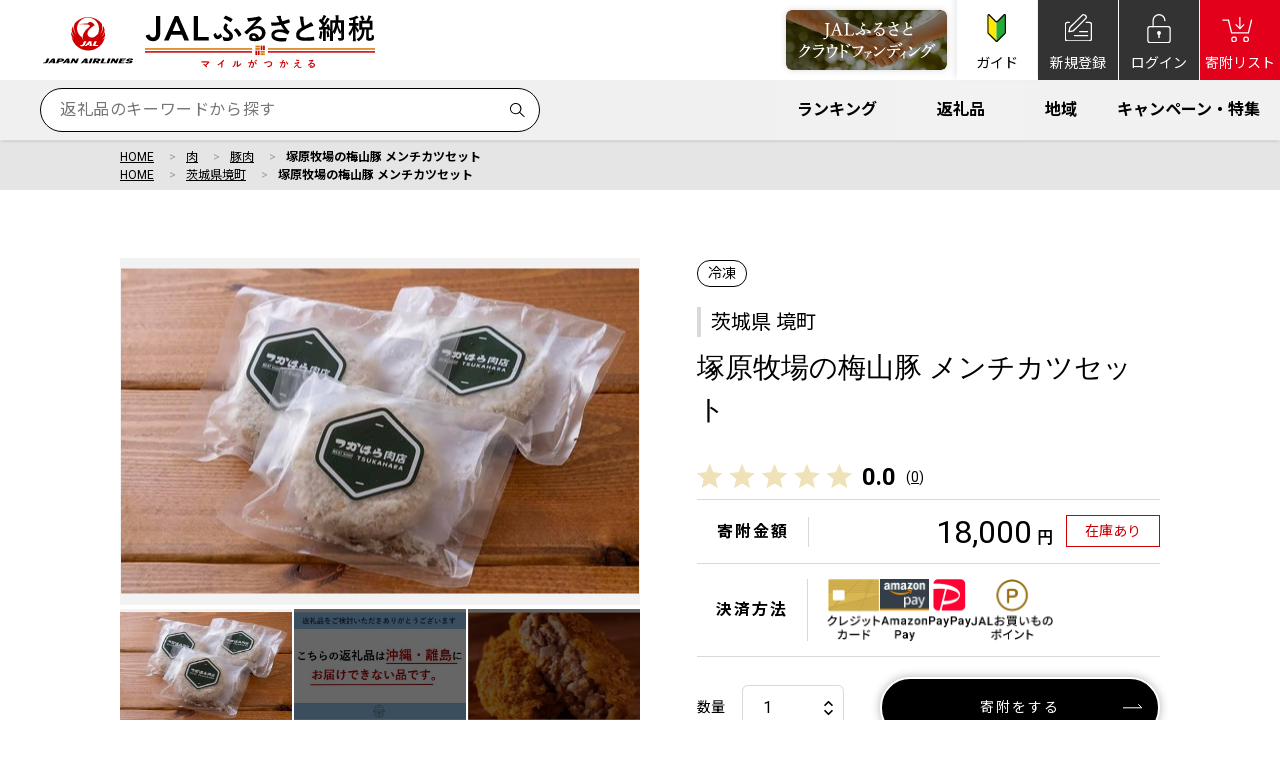

--- FILE ---
content_type: text/html; charset=UTF-8
request_url: https://furusato.jal.co.jp/goods/detail/631ae92b23960663adab1336acb8a4ff
body_size: 213360
content:
<!doctype html>
<html lang="ja">
<head>
<!-- START bdash Tracking -->
<input type="hidden" id="mem_unid" name="mem_unid" value="">
<!-- END bdash Tracking -->
<!-- Google Tag Manager -->
<script>(function(w,d,s,l,i){w[l]=w[l]||[];w[l].push({'gtm.start':
new Date().getTime(),event:'gtm.js'});var f=d.getElementsByTagName(s)[0],
j=d.createElement(s),dl=l!='dataLayer'?'&l='+l:'';j.async=true;j.src=
'https://www.googletagmanager.com/gtm.js?id='+i+dl;f.parentNode.insertBefore(j,f);
})(window,document,'script','dataLayer','GTM-K5SPVR3');</script>
<!-- End Google Tag Manager -->
<!-- ��������Crib Notes���j�o�[�T���^�O�̃R�[�h -->
<script>(function (b, f, d, a, c) {var e = b.createElement(f);e.src = c + "/" + a + "/atm.js";e.id = d;e.async = true;b.getElementsByTagName(f)[0].parentElement.appendChild(e)})(document,"script","__cribnotesTagMgrCmd","fd3f0880-5bc2-4b84-b69b-135564ae6786","https://tag.cribnotes.jp/container_manager");</script>
<!-- �����܂� Crib Notes���j�o�[�T���^�O�̃R�[�h -->
<script type="text/javascript">
(function(w,d,s){
var f=d.getElementsByTagName(s)[0],j=d.createElement(s);
j.async=true;j.src='https://dmp.im-apps.net/js/1024139/0001/itm.js';
f.parentNode.insertBefore(j, f);
})(window,document,'script');
</script><meta charset="utf-8">
<meta name="format-detection" content="telephone=no">
<meta http-equiv="X-UA-Compatible" content="IE=edge">
<meta name="description" content="JALふるさと納税はストーリーに共感した人々と寄附金を地域の皆様にお届けすることで地域の皆様とのつながりをより強固なものとし、地域活性化・地方創生に取り組んでまいります。">
<meta name="keywords" content="JALふるさと納税,ふるさと納税サイト,JAL,返礼品">
<title>塚原牧場の梅山豚 メンチカツセット｜JALふるさと納税サイト</title>
<meta property="og:title" content="塚原牧場の梅山豚 メンチカツセット｜JALふるさと納税サイト">
<meta property="og:type" content="website" name="com_og_type"/>
<meta property="og:url" content="https://furusato.jal.co.jp/goods/detail/631ae92b23960663adab1336acb8a4ff" name="com_og_url"/>
<meta property="og:site_name" content="JALふるさと納税" name="com_og_site_name" />
<meta property="og:description" content="JALふるさと納税はストーリーに共感した人々と寄附金を地域の皆様にお届けすることで地域の皆様とのつながりをより強固なものとし、地域活性化・地方創生に取り組んでまいります。" name="com_og_description">
<meta property="og:locale" content="ja_JP" name="com_og_locale" />
<meta property="og:image" content="https://furusato.jal.co.jp/img/common/ogimage.jpg" name="com_og_image"/>
<link rel="canonical" href="https://furusato.jal.co.jp/goods/detail/631ae92b23960663adab1336acb8a4ff" name="com_canonical">

<link rel="icon" href="/favicon.ico">
<link rel="apple-touch-icon" href="/apple-touch-icon.png">
<link rel="icon" type="image/png" href="/android-chrome.png">
<link href="https://fonts.googleapis.com/css2?family=Noto+Sans+JP:wght@100;400;700&family=Roboto:wght@100;400;700&display=swap" rel="stylesheet">
<link rel="stylesheet" type="text/css" href="https://furusato.jal.co.jp/js/slick.css">
<!--<link rel="stylesheet" type="text/css" href="https://furusato.jal.co.jp/css/common/layout.css?0250523_1">-->
<!-- DEL general_20221101 はgeneral.cssと内容同一のため削除 STR-->
<!-- <link rel="stylesheet" type="text/css" href="https://furusato.jal.co.jp/css/common/general.css?20221125_1"> -->
<!-- DEL general_20221101 はgeneral.cssと内容同一のため削除 END-->
<link rel="stylesheet" type="text/css" href="https://furusato.jal.co.jp/css/common/layout.css">
<!-- ADD general_20221101 はgeneral.cssと内容同一のため共通 STR-->
<link rel="stylesheet" type="text/css" href="https://furusato.jal.co.jp/css/common/general.css?20250523_1">
<!-- ADD general_20221101 はgeneral.cssと内容同一のため削除 END-->
<script src="https://furusato.jal.co.jp/js/head.js"></script>
<script src="https://furusato.jal.co.jp/js/headroom.min.js"></script>

<script src="https://furusato.jal.co.jp/js/sp/suggest.js"></script>

<!-- START Rakuten Marketing Tracking -->
<!-- 「注意／削除する場合はリンクシェアジャパンへ連絡下さい」「ATTENTION／Please contact LINKSHARE Japan when you delete」 -->
  <script type="text/javascript">
    (function (url) {
      /*Tracking Bootstrap Set Up DataLayer objects/properties here*/
      if(!window.DataLayer){
        window.DataLayer = {};
      }
      if(!DataLayer.events){
        DataLayer.events = {};
      }
      DataLayer.events.SPIVersion = DataLayer.events.SPIVersion || "3.4.1";
      DataLayer.events.SiteSection = "1";

      var loc, ct = document.createElement("script");
      ct.type = "text/javascript";
      ct.async = true; ct.src = url; loc = document.getElementsByTagName('script')[0];
      loc.parentNode.insertBefore(ct, loc);
      }(document.location.protocol + "//tag.rmp.rakuten.com/124585.ct.js"));
  </script>
<!-- END Rakuten Marketing Tracking -->

<!-- GoogleMerchantCenter -->
<meta name="google-site-verification" content="7oybzFFiHIGHKzrDMw9fWTBkLBRszxgCI2_qQR4Z1nI" />
<!-- /GoogleMerchantCenter --><link rel="stylesheet" type="text/css" href="https://furusato.jal.co.jp/css/category/detail.css">
<!--<script src="https://furusato.jal.co.jp/js/category/detail.js"></script> ←使ってない-->

<!-- 商品の構造化データ -->
<script type="application/ld+json">
    {
        "@context": "http://schema.org",
        "@type": "Product",
            "name": "塚原牧場の梅山豚 メンチカツセット",
            "image": [
                                    "https://furusato.jal.co.jp/g_img/085464/file_8cf1f40716c227fe5b1ff897fef33c91.jpg",
                                                        "https://furusato.jal.co.jp/g_img/085464/file_85c1c295d2965eaed0c732fcbf4750d7.jpg",
                                                        "https://furusato.jal.co.jp/g_img/085464/file_91ba7f9d81f679af520f33d61994fe00.jpg"                            ],
            "description": "コンセプトは今まで食べたことがないメンチカツ。梅山豚のためだけに書き下ろしたレシピは、超粗挽き肉を使ったダイナミックな食感とシンプルな味付けが特徴です。先ずは何も付けずに半分、次にレモンの汁を少々かけて食べるメンチカツです。シンプルだからこそお肉の旨味がダイレクトに味わえます。そして揚げたてを我慢して冷蔵庫で一晩寝かせたメンチカツで作るカツ丼がこれまたおススメです。",
            "brand": "JALふるさと納税",
                        "offers": {
                "@type": "Offer",
                "url": "https://furusato.jal.co.jp/goods/detail/631ae92b23960663adab1336acb8a4ff",
                "priceCurrency": "JPY",
                "price": "18000",
                "availability": "https://schema.org/InStock"
                            }
        }
</script>
<script type="text/javascript" src="//rmp.gsspat.jp/lib/script.js?site_id=47"></script>
<script src="https://furusato.jal.co.jp/js/sp/geniee_rmp.js" defer></script>
</head>
<body>
<!-- Google Tag Manager (noscript) -->
<noscript><iframe src="https://www.googletagmanager.com/ns.html?id=GTM-K5SPVR3"
height="0" width="0" style="display:none;visibility:hidden"></iframe></noscript>
<!-- End Google Tag Manager (noscript) --><div id="container">
	    <!-- gHeader -->
    <header id="gHeader" class="-type2">
        <div class="hInner">
                        <div class="hBox p-headerBar01">
                <div class="logoJal">
                    	<img src="https://furusato.jal.co.jp/img/common/com_logo_jalVerrtical.svg" alt="JAPAN AIRLINES" width="131">
                </div>
                <!-- JAL_FURUSATO-2182 【SEO対策】3.HTMLなどのオンページ要素 STR -->
                                    	<div class="logoFuru">
                	    <a href="https://furusato.jal.co.jp/" class="header_logo">
                	        <span class="logo"><img src="https://furusato.jal.co.jp/img/common/com_logo_furusato_blk.svg?20250930" alt="JALふるさと納税　マイルがつかえる"></span>
                	    </a>
                	</div>
                	                <!-- JAL_FURUSATO-2182 【SEO対策】3.HTMLなどのオンページ要素 END -->
                <!--<div class="menu sp"><span class="top"></span><span class="middle"></span><span class="bottom"></span></div>-->
                <div class="rBox">
                                        <div class="p-hd_goto_jgcf c-shadow -pcOnly"><a href="https://furusato.jal.co.jp/jgcf/"><img src="https://furusato.jal.co.jp/img/common/com_hd_goto_jgcf.png" alt="JALふるさとクラウドファンディング"></a></div>
                                        <ul class="linkUl">
                    	<li class="first pcOnly">
                            <a class="js-first isOn-">
                                <div class="wrap-first">
                                    <span class="icon">
                                        <img src="https://furusato.jal.co.jp/img/common/com_icon_beginner.svg" alt="ガイド">
                                    </span>
                                    <span class="text">ガイド</span>
                                </div>
                                <div class="wrap-first--close">
                                    <span class="icon">
                                        <img src="https://furusato.jal.co.jp/img/common/com_icon_close_wh.png" alt="">
                                    </span>
                                    <span class="text">閉じる</span>
                                </div>
                            </a>
                        </li>
						                        <li class="entry">
                            <a href="https://furusato.jal.co.jp/login/#sec_regist" class="header_login_sec_regist">
                                <span class="icon">
                                    <img src="https://furusato.jal.co.jp/img/common/com_icon_regist_whi.svg" alt="新規登録">
                                </span>
                                <span class="text">新規登録</span>
                            </a>
                        </li>
                        <li class="login">
                            <a href="https://furusato.jal.co.jp/login/#sec_login" class="header_login">
                                <span class="icon">
                                    <img src="https://furusato.jal.co.jp/img/common/com_icon_login_whi.svg" alt="ログイン">
                                </span>
                                <span class="text">ログイン</span>
                            </a>
                        </li>
						                        <li class="cart pcOnly-">
                            <a href="https://furusato.jal.co.jp/cart/" class="header_cart">
                                <span class="icon">
                                    <img src="https://furusato.jal.co.jp/img/common/com_icon_cart_whi.svg" alt="寄附リスト">
                                </span>
                                <span class="text">寄附リスト</span>
                            </a>
                        </li>
                    </ul>
                </div><!-- /rBox -->
            </div><!-- /hBox -->




<div class="c-modal--first isOn-">
    <div class="c-modal_bg"></div>
    <div class="modalBox">
        <div class="modalInner">
            <!--<div class="modalClose"></div>-->
            <div class="modalInner2">
                <ul class="p-first_list--header">
                    <li>
                        <a href="https://furusato.jal.co.jp/about/" class="header_about">
                            <img src="https://furusato.jal.co.jp/img/index/first01.jpg" alt="初めての方へ JALふるさと納税とは" class="pcOnly">
                            <img src="https://furusato.jal.co.jp/img/index/first01_sp.jpg" alt="初めての方へ JALふるさと納税とは" class="spOnly">
                        </a>
                    </li>
                    <li>
                        <a href="https://furusato.jal.co.jp/guide/" class="header_guide">
                            <img src="https://furusato.jal.co.jp/img/index/first02.jpg" alt="ふるさと納税を知る 初めてのふるさと納税" class="pcOnly">
                            <img src="https://furusato.jal.co.jp/img/index/first02_sp.jpg" alt="ふるさと納税を知る 初めてのふるさと納税" class="spOnly">
                        </a>
                    </li>
                    <li>
                        <a href="https://furusato.jal.co.jp/simulation/" class="header_simulation">
                            <img src="https://furusato.jal.co.jp/img/index/first03.jpg" alt="寄附可能額は？ 寄附上限額を調べる" class="pcOnly">
                            <img src="https://furusato.jal.co.jp/img/index/first03_sp.jpg" alt="寄附可能額は？ 寄附上限額を調べる" class="spOnly">
                        </a>
                    </li>
                    <li>
                        <a href="https://furusato.jal.co.jp/lp/jal_point/" class="header_jal_point">
                            <img src="https://furusato.jal.co.jp/img/index/first07.jpg" alt="マイルをつかう マイルをポイントに交換して寄附" class="pcOnly">
                            <img src="https://furusato.jal.co.jp/img/index/first07_sp.jpg" alt="マイルをつかう マイルをポイントに交換して寄附" class="spOnly">
                        </a>
                    </li>
                    <li>
                        <a href="https://furusato.jal.co.jp/lp/mynaportal/" class="header_mynaportal">
                            <img src="https://furusato.jal.co.jp/img/index/first08.jpg" alt="確定申告がオンラインで完結 マイナポータル連携" class="pcOnly">
                            <img src="https://furusato.jal.co.jp/img/index/first08_sp.jpg" alt="確定申告がオンラインで完結 マイナポータル連携" class="spOnly">
                        </a>
                    </li>
                    <li>
                        <a href="https://furusato.jal.co.jp/lp/onestop_online/" class="header_onestop_online">
                            <img src="https://furusato.jal.co.jp/img/index/first09.jpg" alt="申請の負担を軽減 ワンストップ特例オンライン申請" class="pcOnly">
                            <img src="https://furusato.jal.co.jp/img/index/first09_sp.jpg" alt="申請の負担を軽減 ワンストップ特例オンライン申請" class="spOnly">
                        </a>
                    </li>
                    <li>
                        <a href="https://furusato.jal.co.jp/faq/" class="header_faq">
                            <img src="https://furusato.jal.co.jp/img/index/first04.jpg" alt="よくあるご質問" class="pcOnly">
                            <img src="https://furusato.jal.co.jp/img/index/first04_sp.jpg" alt="よくあるご質問" class="spOnly">
                        </a>
                    </li>
                    <li>
                        <a href="https://furusato.jal.co.jp/information/" class="icon header_information">
                            <img src="https://furusato.jal.co.jp/img/index/first05.jpg" alt="お知らせ" class="pcOnly">
                            <img src="https://furusato.jal.co.jp/img/index/first05_sp.jpg" alt="お知らせ" class="spOnly">
                        </a>
                    </li>
                    <li>
                        <a href="https://furusato.jal.co.jp/faq/#faq06" class="header_contact">
                            <img src="https://furusato.jal.co.jp/img/index/first06.jpg" alt="お問い合わせ" class="pcOnly">
                            <img src="https://furusato.jal.co.jp/img/index/first06_sp.jpg" alt="お問い合わせ" class="spOnly">
                        </a>
                    </li>
                </ul>
                <div class="comBtn alC"><a href="javascript:closeModal_first();" class="c-btn -noarrow">閉じる</a></div>
            </div><!-- /modalInner2 -->
        </div>
    </div>
</div><!-- /c-modal--first -->


        <div class="hBox02Wrap">
            <div class="hBox02">
                <div class="inputBox">
                    <ul class="p-headerCol2">
                        <li>
                            <form method="get" class="form_search" action="https://furusato.jal.co.jp/goods/">
                            <input type="text" value="" name="w" placeholder="返礼品のキーワードから探す" id="js-input-search" autocomplete="off">
                            <button type="submit" class="icon header_serch">
                                <img src="https://furusato.jal.co.jp/img/common/com_icon_scope_blk.svg">
                            </button>
                            </form>
                        </li>
                                                <li class="spOnly">
                            <div class="p-hd_goto_jgcf c-shadow"><a href="https://furusato.jal.co.jp/jgcf/"><img src="https://furusato.jal.co.jp/img/common/com_hd_goto_jgcf_sp.png" alt="JALふるさとクラウドファンディング"></a></div>
                        </li>
                                                <li class="spOnly">
                            <ul class="linkUl">
                                <li class="first">
                                    <a class="js-first isOn-">
                                        <div class="wrap-first">
                                            <span class="icon -guide">
                                                <img src="https://furusato.jal.co.jp/img/common/com_icon_beginner.svg" alt="ガイド">
                                            </span>
                                            <span class="text">ガイド</span>
                                        </div>
                                        <div class="wrap-first--close">
                                            <span class="icon -menu">
                                                <img src="https://furusato.jal.co.jp/img/common/com_icon_close_wh.png" alt="">
                                            </span>
                                            <span class="text">閉じる</span>
                                        </div>
                                    </a>
                                </li>
                            </ul>
                        </li>
                    </ul>
                </div>
                <div class="ulBox pcOnly">
                    <ul class="list">
                        <li><a href="https://furusato.jal.co.jp/ranking/" class="header_ranking">ランキング</a></li>
                        <li>
                            <a class="header_goods">
                                <object><a href="https://furusato.jal.co.jp/goods/" class="p-header_good--link">返礼品</a></object>
                            <div class="p-goodsSubBoard">
                                <div class="-inner">
                                    <ul class="list-category">
                                                                                                                                    <li><object><a href="https://furusato.jal.co.jp/goods/?cc[]=1" class="-category1">肉</a></object></li>
                                                                                                                                                                                <li><object><a href="https://furusato.jal.co.jp/goods/?cc[]=5" class="-category5">魚介類</a></object></li>
                                                                                                                                                                                <li><object><a href="https://furusato.jal.co.jp/goods/?cc[]=4" class="-category4">果物・フルーツ</a></object></li>
                                                                                                                                                                                <li><object><a href="https://furusato.jal.co.jp/goods/?cc[]=2" class="-category2">米・パン</a></object></li>
                                                                                                                                                                                <li><object><a href="https://furusato.jal.co.jp/goods/?cc[]=13" class="-category13">加工食品</a></object></li>
                                                                                                                                                                                <li><object><a href="https://furusato.jal.co.jp/goods/?cc[]=6" class="-category6">野菜</a></object></li>
                                                                                                                                                                                <li><object><a href="https://furusato.jal.co.jp/goods/?cc[]=12" class="-category12 -line2">菓子・<br>スイーツ</a></object></li>
                                                                                                                                                                                <li><object><a href="https://furusato.jal.co.jp/goods/?cc[]=7" class="-category7">卵・乳製品</a></object></li>
                                                                                                                                                                                <li><object><a href="https://furusato.jal.co.jp/goods/?cc[]=14" class="-category14">麺類</a></object></li>
                                                                                                                                                                                <li><object><a href="https://furusato.jal.co.jp/goods/?cc[]=15" class="-category15">調味料・油</a></object></li>
                                                                                                                                                                                <li><object><a href="https://furusato.jal.co.jp/goods/?cc[]=8" class="-category8">お酒</a></object></li>
                                                                                                                                                                                <li><object><a href="https://furusato.jal.co.jp/goods/?cc[]=9" class="-category9">飲料（お酒以外）</a></object></li>
                                                                                                                                                                                <li><object><a href="https://furusato.jal.co.jp/goods/?cc[]=16" class="-category16">雑貨・日用品</a></object></li>
                                                                                                                                                                                <li><object><a href="https://furusato.jal.co.jp/goods/?cc[]=23" class="-category23">家電・電気小物</a></object></li>
                                                                                                                                                                                <li><object><a href="https://furusato.jal.co.jp/goods/?cc[]=17" class="-category17">美容・健康</a></object></li>
                                                                                                                                                                                <li><object><a href="https://furusato.jal.co.jp/goods/?cc[]=18" class="-category18">ファッション</a></object></li>
                                                                                                                                                                                <li><object><a href="https://furusato.jal.co.jp/goods/?cc[]=24" class="-category24 -line2">家具・<br>インテリア</a></object></li>
                                                                                                                                                                                <li><object><a href="https://furusato.jal.co.jp/goods/?cc[]=25" class="-category25 -line2">趣味・<br>アウトドア用品</a></object></li>
                                                                                                                                                                                <li><object><a href="https://furusato.jal.co.jp/goods/?cc[]=21" class="-category21">旅行・体験など</a></object></li>
                                                                                                                                                                                <li><object><a href="https://furusato.jal.co.jp/goods/?cc[]=26" class="-category26 -line2">返礼品なし・<br>感謝状</a></object></li>
                                                                                                                                                                                <li><object><a href="https://furusato.jal.co.jp/goods/?cc[]=20" class="-category20 -line2">セット類・<br>その他</a></object></li>
                                                                                                                        </ul>
                                </div>
                            </div>
                        </a></li>
                        <li><a href="https://furusato.jal.co.jp/local/" class="header_local">地域</a></li>
                        <li><a href="https://furusato.jal.co.jp/feature/" class="header_feature">キャンペーン・特集</a></li>
                    </ul>
                </div>
            </div><!-- /hBox02 -->
        </div><!-- /hBox02Wrap -->

        <div class="p-subNav ulBox spOnly">
            <ul class="list">
                <li><a href="https://furusato.jal.co.jp/ranking/" class="header_ranking">ランキング</a></li>
                <li>
                    <a class="header_goods js-header_goods isOn-">返礼品</a>
                    <div class="p-goodsSubBoard--sp isOn-">
                        <div class="-innerWrap">
                            <div class="-bg"><img src="https://furusato.jal.co.jp/img/common/com_hd_menuboard_bg_sp.png"></div>
                            <div class="-inner">
                                <ul class="list-category">
                                    <li class="-col1"><object><a href="https://furusato.jal.co.jp/goods/" class="-category0">すべて</a></object></li>
                                                                                                            <li><object><a href="https://furusato.jal.co.jp/goods/?cc[]=1" class="-category1">肉</a></object></li>
                                                                                                                                                <li><object><a href="https://furusato.jal.co.jp/goods/?cc[]=5" class="-category5">魚介類</a></object></li>
                                                                                                                                                <li><object><a href="https://furusato.jal.co.jp/goods/?cc[]=4" class="-category4">果物・フルーツ</a></object></li>
                                                                                                                                                <li><object><a href="https://furusato.jal.co.jp/goods/?cc[]=2" class="-category2">米・パン</a></object></li>
                                                                                                                                                <li><object><a href="https://furusato.jal.co.jp/goods/?cc[]=13" class="-category13">加工食品</a></object></li>
                                                                                                                                                <li><object><a href="https://furusato.jal.co.jp/goods/?cc[]=6" class="-category6">野菜</a></object></li>
                                                                                                                                                <li><object><a href="https://furusato.jal.co.jp/goods/?cc[]=12" class="-category12 -line2">菓子・<br>スイーツ</a></object></li>
                                                                                                                                                <li><object><a href="https://furusato.jal.co.jp/goods/?cc[]=7" class="-category7">卵・乳製品</a></object></li>
                                                                                                                                                <li><object><a href="https://furusato.jal.co.jp/goods/?cc[]=14" class="-category14">麺類</a></object></li>
                                                                                                                                                <li><object><a href="https://furusato.jal.co.jp/goods/?cc[]=15" class="-category15">調味料・油</a></object></li>
                                                                                                                                                <li><object><a href="https://furusato.jal.co.jp/goods/?cc[]=8" class="-category8">お酒</a></object></li>
                                                                                                                                                <li><object><a href="https://furusato.jal.co.jp/goods/?cc[]=9" class="-category9">飲料（お酒以外）</a></object></li>
                                                                                                                                                <li><object><a href="https://furusato.jal.co.jp/goods/?cc[]=16" class="-category16">雑貨・日用品</a></object></li>
                                                                                                                                                <li><object><a href="https://furusato.jal.co.jp/goods/?cc[]=23" class="-category23">家電・電気小物</a></object></li>
                                                                                                                                                <li><object><a href="https://furusato.jal.co.jp/goods/?cc[]=17" class="-category17">美容・健康</a></object></li>
                                                                                                                                                <li><object><a href="https://furusato.jal.co.jp/goods/?cc[]=18" class="-category18">ファッション</a></object></li>
                                                                                                                                                <li><object><a href="https://furusato.jal.co.jp/goods/?cc[]=24" class="-category24 -line2">家具・<br>インテリア</a></object></li>
                                                                                                                                                <li><object><a href="https://furusato.jal.co.jp/goods/?cc[]=25" class="-category25 -line2">趣味・<br>アウトドア用品</a></object></li>
                                                                                                                                                <li><object><a href="https://furusato.jal.co.jp/goods/?cc[]=21" class="-category21">旅行・体験など</a></object></li>
                                                                                                                                                <li><object><a href="https://furusato.jal.co.jp/goods/?cc[]=26" class="-category26 -line2">返礼品なし・<br>感謝状</a></object></li>
                                                                                                                                                <li><object><a href="https://furusato.jal.co.jp/goods/?cc[]=20" class="-category20 -line2">セット類・<br>その他</a></object></li>
                                                                                                    </ul>
                            </div>
                        </div>
                    </div>
                </li>
                <li><a href="https://furusato.jal.co.jp/local/" class="header_local">地域</a></li>
                <li><a href="https://furusato.jal.co.jp/feature/" class="header_feature">キャンペーン・<br>特集</a></li>
            </ul>
        </div>

        </div><!-- /hInner -->
    </header>

    
    <main id="sub">
       <div class="bcList">
            <ul>
                <li class="top level-1"><a href="https://furusato.jal.co.jp/">HOME</a></li>
                <li class="top level-1"><a href="https://furusato.jal.co.jp/goods/?cc[]=1">肉</a></li>
                <li class="top level-1"><a href="https://furusato.jal.co.jp/goods/?csc[]=2">豚肉</a></li>                <li class="level-2">塚原牧場の梅山豚 メンチカツセット</li>
            </ul>
            <!-- パンくず2つの場合 -->
            <ul class="-area">
                <li class="top level-1"><a href="https://furusato.jal.co.jp/">HOME</a></li>
                <li class="top level-1"><a href="https://furusato.jal.co.jp/municipality/085464">茨城県境町</a></li>
                <li class="level-2">塚原牧場の梅山豚 メンチカツセット</li>
            </ul>
        </div>
                <section>
            <div class="content">
                <dl class="detail_box jsBox">
                    <dd class="txt rBox">
                        <ul class="cat">
                                                                                                                                                                            <li>冷凍</li>                        </ul>
                        <h3><a href="https://furusato.jal.co.jp/municipality/085464" class="c-text_link--municipality">茨城県 境町</a></h3>
                        <h1 class="yuMincho">塚原牧場の梅山豚 メンチカツセット</h1>
                            <ul class="c-starBlock">
                                                            <li class="-star -s0"></li>
                                <li class="-rate">0.0</li>
                                <li class="-count"><a href="https://furusato.jal.co.jp/goods/detail/631ae92b23960663adab1336acb8a4ff/review/">(<span>0</span>)</a></li>
                                
                            </ul>      
                        <div class="price">
                            <strong>寄附金額</strong>
                            <span>18,000<small>円</small></span>
                                                                                                <div class="stock">在庫あり</div>
                                                                                    </div>
                                                                                                    <!-- ADD JAL_FURUSATO-1365 モールポイントで寄附について STR -->
                        <div class="c-payment_method -noBorder--bottom">
                            <dl class="c-flex -middle">
                                <dt>決済方法</dt>
                                <dd>
                                    <ul class="c-flex -top list-icon">
                                                                                <li><img src="https://furusato.jal.co.jp/img/common/icon_detail_credit.png" alt="クレジットカード"></li>                                                                                                                                                                                                                                                <li><img src="https://furusato.jal.co.jp/img/common/icon_detail_amazonpay.png" alt="Amazon Pay"></li>                                                                                                                                                                                                                                                <li><img src="https://furusato.jal.co.jp/img/common/icon_detail_paypay.png" alt="PayPay"></li>                                                                                                                                                                                                                                                <li><img src="https://furusato.jal.co.jp/img/common/icon_detail_point.png" alt="JALお買いものポイント"></li>                                                                            </ul>
                                </dd>
                            </dl>
                        </div>       
                        <!-- ADD JAL_FURUSATO-1365 モールポイントで寄附について END -->
						                        <div class="c-donatinArea -detailItem">
                            <div class="content">
                                <ul class="list">
                                    <li>数量</li>
                                    <li>
                                        <p class="comSelect -border">
                                            <select name="sel_num" id="sel_num">
                                                                                                                                                <option value="1" selected>1</option>
                                                                                                                                                <option value="2" >2</option>
                                                                                                                                                <option value="3" >3</option>
                                                                                                                                                <option value="4" >4</option>
                                                                                                                                                <option value="5" >5</option>
                                                                                                                                                <option value="6" >6</option>
                                                                                                                                                <option value="7" >7</option>
                                                                                                                                                <option value="8" >8</option>
                                                                                                                                                <option value="9" >9</option>
                                                                                                                                                <option value="10" >10</option>
                                                                                                                                                <option value="11" >11</option>
                                                                                                                                                <option value="12" >12</option>
                                                                                                                                                <option value="13" >13</option>
                                                                                                                                                <option value="14" >14</option>
                                                                                                                                                <option value="15" >15</option>
                                                                                                                                                <option value="16" >16</option>
                                                                                                                                                <option value="17" >17</option>
                                                                                                                                                <option value="18" >18</option>
                                                                                                                                                <option value="19" >19</option>
                                                                                                                                                <option value="20" >20</option>
                                                                                                                                                <option value="21" >21</option>
                                                                                                                                                <option value="22" >22</option>
                                                                                                                                                <option value="23" >23</option>
                                                                                                                                                <option value="24" >24</option>
                                                                                                                                                <option value="25" >25</option>
                                                                                                                                                <option value="26" >26</option>
                                                                                                                                                <option value="27" >27</option>
                                                                                                                                                <option value="28" >28</option>
                                                                                                                                                <option value="29" >29</option>
                                                                                                                                                <option value="30" >30</option>
                                                                                                                                                <option value="31" >31</option>
                                                                                                                                                <option value="32" >32</option>
                                                                                                                                                <option value="33" >33</option>
                                                                                                                                                <option value="34" >34</option>
                                                                                                                                                <option value="35" >35</option>
                                                                                                                                                <option value="36" >36</option>
                                                                                                                                                <option value="37" >37</option>
                                                                                                                                                <option value="38" >38</option>
                                                                                                                                                <option value="39" >39</option>
                                                                                                                                                <option value="40" >40</option>
                                                                                                                                                <option value="41" >41</option>
                                                                                                                                                <option value="42" >42</option>
                                                                                                                                                <option value="43" >43</option>
                                                                                                                                                <option value="44" >44</option>
                                                                                                                                                <option value="45" >45</option>
                                                                                                                                                <option value="46" >46</option>
                                                                                                                                                <option value="47" >47</option>
                                                                                                                                                <option value="48" >48</option>
                                                                                                                                                <option value="49" >49</option>
                                                                                                                                                <option value="50" >50</option>
                                                                                            </select>
                                        </p>
                                    </li>
                                    <li>
                                                                                    <div class="comBtn"><a class="addCart" href="javascript:void(0);" onClick="add_cart();">寄附をする</a></div>
                                                                            </li>
                                </ul>
                            </div>
                        </div>
						                                                <div class="favorite">
                           <ul class="c-colWrap -center">
                                <li>
									<button id="goods_recommend_del" class="favoriteBtn -registered" style="display: none;">
                                       <dl class="inner">
                                           <dt class="text"><span>お気に入り<br class="-pcOnly">登録済</span></dt>
                                           <dd class="num"><span class="disp_favo_num">2</span></dd>
                                       </dl>
                                    </button>
                                    <button id="goods_recommend_add" class="favoriteBtn">
                                       <dl class="inner">
                                           <dt class="text"><span>お気に入り</span></dt>
                                           <dd class="num"><span class="disp_favo_num">2</span></dd>
                                       </dl>
                                    </button>
                                </li>
                           </ul>
                        </div>
                                            </dd>
                    <dt class="lBox">
                        <div class="bigUlWrap">
                            <ul class="bigUl">
                                <li><a href="#"><img src="https://furusato.jal.co.jp/g_img/085464/file_7760ea5cb6d58441acaafcf768e3a1d6.jpg" alt="塚原牧場の梅山豚 メンチカツセット"></a></li>
																                                <li><a href="#"><img src="https://furusato.jal.co.jp/g_img/085464/file_8cf1f40716c227fe5b1ff897fef33c91.jpg" alt="塚原牧場の梅山豚 メンチカツセット"></a></li>
								                                <li><a href="#"><img src="https://furusato.jal.co.jp/g_img/085464/file_85c1c295d2965eaed0c732fcbf4750d7.jpg" alt="塚原牧場の梅山豚 メンチカツセット"></a></li>
								                                <li><a href="#"><img src="https://furusato.jal.co.jp/g_img/085464/file_91ba7f9d81f679af520f33d61994fe00.jpg" alt="塚原牧場の梅山豚 メンチカツセット"></a></li>
								                                                            </ul>
							                        </div>
                        <ul class="smallUl">
                            <li><a href="javascript:;"><img src="https://furusato.jal.co.jp/g_img/085464/file_7760ea5cb6d58441acaafcf768e3a1d6.jpg" alt="塚原牧場の梅山豚 メンチカツセット"></a></li>
														                            <li><a href="javascript:;"><img src="https://furusato.jal.co.jp/g_img/085464/file_8cf1f40716c227fe5b1ff897fef33c91.jpg" alt="塚原牧場の梅山豚 メンチカツセット"></a></li>
							                            <li><a href="javascript:;"><img src="https://furusato.jal.co.jp/g_img/085464/file_85c1c295d2965eaed0c732fcbf4750d7.jpg" alt="塚原牧場の梅山豚 メンチカツセット"></a></li>
							                            <li><a href="javascript:;"><img src="https://furusato.jal.co.jp/g_img/085464/file_91ba7f9d81f679af520f33d61994fe00.jpg" alt="塚原牧場の梅山豚 メンチカツセット"></a></li>
														                        </ul>
                    </dt>
                </dl>

                <div class="description">
                                            <h2 class="comTit_lbdr">返礼品の特徴</h2>
                                        <div class="textWrap">
                        <p class="mgb0">コンセプトは今まで食べたことがないメンチカツ。<br/>梅山豚のためだけに書き下ろしたレシピは、超粗挽き肉を使ったダイナミックな食感とシンプルな味付けが特徴です。<br/>先ずは何も付けずに半分、次にレモンの汁を少々かけて食べるメンチカツです。シンプルだからこそお肉の旨味がダイレクトに味わえます。そして揚げたてを我慢して冷蔵庫で一晩寝かせたメンチカツで作るカツ丼がこれまたおススメです。</p>

                                            </div>

                                                            <div class="c-modal -fitHeight p-jalpak_dp_element39 isOn-">
                        <div class="c-modal_bg"></div>
                        <div class="modalBox">
                            <div class="modalInner">
                                <div class="modalClose"></div>

                                <div class="modalInner2">
                                    <h2 class="ttl-01">北海道千歳市クーポン利用可能施設（一例）</h2>
                                    <table class="company-table">
                                        <tbody>
                                            <tr>
                                              <th>千歳ステーションホテル</th>
                                              <td><a href="http://www.chitose-sh.com/" target="_blank">http://www.chitose-sh.com/</a></td>
                                            </tr>
                                            <tr>
                                              <th>ホテルウィングインターナショナル千歳</th>
                                              <td><a href="http://www.hotelwing.co.jp" target="_blank">http://www.hotelwing.co.jp</a></td>
                                            </tr>
                                            <tr>
                                              <th>ホテルグランテラス千歳</th>
                                              <td><a href="http://breezbay-group.com/hgt-chitose/" target="_blank">http://breezbay-group.com/hgt-chitose/</a></td>
                                            </tr>
                                            <tr>
                                              <th>千歳エアポートホテル</th>
                                              <td><a href="http://www.airport-hotel.co.jp" target="_blank">http://www.airport-hotel.co.jp</a></td>
                                            </tr>
                                            <tr>
                                              <th>しこつ湖鶴雅リゾートスパ水の謌</th>
                                              <td><a href="http://www.mizunouta.com/" target="_blank">http://www.mizunouta.com/</a></td>
                                            </tr>
                                            <tr>
                                              <th>支笏湖第一寶亭留 翠山亭</th>
                                              <td><a href="http://www.shikotsuko-daiichi.com/" target="_blank">http://www.shikotsuko-daiichi.com/</a></td>
                                            </tr>
                                            <tr>
                                              <th>湖畔の宿支笏湖 丸駒温泉旅館</th>
                                              <td><a href="https://www.marukoma.co.jp/" target="_blank">https://www.marukoma.co.jp/</a></td>
                                            </tr>
                                            <tr>
                                              <th>エアターミナルホテル</th>
                                              <td><a href="http://www.air-terminal-hotel.jp/" target="_blank">http://www.air-terminal-hotel.jp/</a></td>
                                            </tr>
                                            <tr>
                                              <th>ポルトムインターナショナル北海道</th>
                                              <td><a href="https://www.portom.jp/jp/" target="_blank">https://www.portom.jp/jp/</a></td>
                                            </tr>
                                            <tr>
                                              <th>しこつ湖鶴雅別荘 碧の座(四季島)</th>
                                              <td><a href="https://www.aonoza.com/" target="_blank">https://www.aonoza.com/</a></td>
                                            </tr>
                                        </tbody>
                                    </table>
                                    <div class="mgt20">その他の施設もございます。ご予約時に「検索結果画面」にてご確認ください。<br>
                                    満席・満室等の理由により「検索結果画面」にて施設および対象プランが表示されない場合があります。あらかじめご了承ください。</div>
                                </div>
                            </div>
                        </div>
                    </div>


                    <div class="c-modal -fitHeight p-jalpak_dp_element40 isOn-">
                        <div class="c-modal_bg"></div>
                        <div class="modalBox">
                            <div class="modalInner">
                                <div class="modalClose"></div>

                                <div class="modalInner2">
                                    <h2 class="ttl-01">愛知県名古屋市クーポン利用可能施設（一例）</h2>
                                    <table class="company-table">
                                        <tbody>
                                            <tr>
                                              <th>ホテルJALシティ名古屋　錦</th>
                                              <td><a href="https://www.nagoya-nishiki.jalcity.co.jp/" target="_blank">https://www.nagoya-nishiki.jalcity.co.jp/</a></td>
                                            </tr>
                                            <tr>
                                              <th>ニッコースタイル名古屋</th>
                                              <td><a href="https://nagoya.nikkostyle.jp/" target="_blank">https://nagoya.nikkostyle.jp/</a></td>
                                            </tr>
                                            <tr>
                                              <th>コートヤード・バイ・マリオット名古屋</th>
                                              <td><a href="https://www.marriott.com/ja/hotels/ngocy-courtyard-nagoya/overview/" target="_blank">https://www.marriott.com/ja/hotels/ngocy-courtyard-nagoya/overview/</a></td>
                                            </tr>
                                            <tr>
                                              <th>名古屋東急ホテル</th>
                                              <td><a href="https://www.tokyuhotels.co.jp/nagoya-h/index.html" target="_blank">https://www.tokyuhotels.co.jp/nagoya-h/index.html</a></td>
                                            </tr>
                                            <tr>
                                              <th>ダイワロイネットホテル名古屋駅前</th>
                                              <td><a href="https://www.daiwaroynet.jp/nagoyaekimae/" target="_blank">https://www.daiwaroynet.jp/nagoyaekimae/</a></td>
                                            </tr>
                                            <tr>
                                              <th>名古屋栄ワシントンホテルプラザ</th>
                                              <td><a href="http://washington.jp/sakae" target="_blank">http://washington.jp/sakae</a></td>
                                            </tr>
                                            <tr>
                                              <th>ダイワロイネットホテル名古屋新幹線口</th>
                                              <td><a href="http://www.daiwaroynet.jp/nagoya-shinkansenguchi/" target="_blank">http://www.daiwaroynet.jp/nagoya-shinkansenguchi/</a></td>
                                            </tr>
                                            <tr>
                                              <th>ホテルリソル名古屋</th>
                                              <td><a href="https://www.resol-hotel.jp/nagoya/" target="_blank">https://www.resol-hotel.jp/nagoya/</a></td>
                                            </tr>
                                            <tr>
                                              <th>ヒルトン名古屋</th>
                                              <td><a href="https://www.hiltonnagoya.com/" target="_blank">https://www.hiltonnagoya.com/</a></td>
                                            </tr>
                                            <tr>
                                              <th>三井ガーデンホテル名古屋プレミア</th>
                                              <td><a href="http://www.gardenhotels.co.jp/nagoya-premier/" target="_blank">http://www.gardenhotels.co.jp/nagoya-premier/</a></td>
                                            </tr>
                                        </tbody>
                                    </table>
                                    <div class="mgt20">その他の施設もございます。ご予約時に「検索結果画面」にてご確認ください。<br>
                                    満席・満室等の理由により「検索結果画面」にて施設および対象プランが表示されない場合があります。あらかじめご了承ください。</div>
                                </div>
                            </div>
                        </div>
                    </div>
                    
                    <div class="c-modal -fitHeight p-jalpak_dp_element41 isOn-">
                        <div class="c-modal_bg"></div>
                        <div class="modalBox">
                            <div class="modalInner">
                                <div class="modalClose"></div>
                                <div class="modalInner2">
                                    <h2 class="ttl-01">北海道旭川市クーポン利用可能施設（一例）</h2>
                                    <table class="company-table">
                                        <tbody>
                                            <tr>
                                              <th>OMO7旭川 by 星野リゾート</th>
                                              <td><a href="https://omo-hotels.com/asahikawa/" target="_blank">https://omo-hotels.com/asahikawa/</a></td>
                                            </tr>
                                            <tr>
                                              <th>アートホテル旭川</th>
                                              <td><a href="http://www.art-asahikawa.com/" target="_blank">http://www.art-asahikawa.com/</a></td>
                                            </tr>
                                            <tr>
                                              <th>天然温泉神威の湯 ドーミーイン旭川</th>
                                              <td><a href="http://www.hotespa.net/hotels/asahikawa/" target="_blank">http://www.hotespa.net/hotels/asahikawa/</a></td>
                                            </tr>
                                            <tr>
                                              <th>天然温泉プレミアホテル-CABIN-旭川</th>
                                              <td><a href="https://cabin.kenhotels.com/asahikawa/" target="_blank">https://cabin.kenhotels.com/asahikawa/</a></td>
                                            </tr>
                                            <tr>
                                              <th>コートホテル旭川</th>
                                              <td><a href="http://www.courthotels.co.jp/asahikawa/" target="_blank">http://www.courthotels.co.jp/asahikawa/</a></td>
                                            </tr>
                                            <tr>
                                              <th>ホテルクレッセント旭川</th>
                                              <td><a href="http://www.hotel-cr.com/" target="_blank">http://www.hotel-cr.com/</a></td>
                                            </tr>
                                            <tr>
                                              <th>旭川トーヨーホテル</th>
                                              <td><a href="http://toyo-hotel.net/" target="_blank">http://toyo-hotel.net/</a></td>
                                            </tr>
                                            <tr>
                                              <th>JRイン旭川</th>
                                              <td><a href="http://www.jr-inn.jp/asahikawa/" target="_blank">http://www.jr-inn.jp/asahikawa/</a></td>
                                            </tr>
                                            <tr>
                                              <th>ホテルウィングインターナショナル旭川駅前</th>
                                              <td><a href="https://www.hotelwing.co.jp/asahikawa/" target="_blank">https://www.hotelwing.co.jp/asahikawa/</a></td>
                                            </tr>
                                            <tr>
                                              <th>ホテルアマネク旭川</th>
                                              <td><a href="https://amanekhotels.jp/asahikawa/" target="_blank">https://amanekhotels.jp/asahikawa/</a></td>
                                            </tr>
                                        </tbody>
                                    </table>
                                    <div class="mgt20">その他の施設もございます。ご予約時に「検索結果画面」にてご確認ください。<br>
                                    満席・満室等の理由により「検索結果画面」にて施設および対象プランが表示されない場合があります。あらかじめご了承ください。</div>
                                </div>
                            </div>
                        </div>
                    </div>


                    <div class="c-modal -fitHeight p-jalpak_dp_element42 isOn-">
                        <div class="c-modal_bg"></div>
                        <div class="modalBox">
                            <div class="modalInner">
                                <div class="modalClose"></div>

                                <div class="modalInner2">
                                    <h2 class="ttl-01">神奈川県藤沢市クーポン利用可能施設（一例）</h2>
                                    <table class="company-table">
                                        <tbody>
                                            <tr>
                                              <th>ホテル法華クラブ湘南・藤沢</th>
                                              <td><a href="https://www.hokke.co.jp/shonan-fujisawa/" target="_blank">https://www.hokke.co.jp/shonan-fujisawa/</a></td>
                                            </tr>
                                            <tr>
                                              <th>相鉄フレッサイン藤沢湘南台</th>
                                              <td><a href="https://sotetsu-hotels.com/fresa-inn/shonandai/" target="_blank">https://sotetsu-hotels.com/fresa-inn/shonandai/</a></td>
                                            </tr>
                                            <tr>
                                              <th>東横INN湘南鎌倉藤沢駅北口</th>
                                              <td><a href="https://www.toyoko-inn.com/index.php/search/detail/00115/" target="_blank">https://www.toyoko-inn.com/index.php/search/detail/00115/</a></td>
                                            </tr>
                                            <tr>
                                              <th>ホテルウィングインターナショナル湘南藤沢</th>
                                              <td><a href="https://www.hotelwing.co.jp/shonan-fujisawa/" target="_blank">https://www.hotelwing.co.jp/shonan-fujisawa/</a></td>
                                            </tr>
                                            <tr>
                                              <th>スマイルホテル湘南藤沢</th>
                                              <td><a href="https://smile-hotels.com/hotels/show/shonanfujisawa" target="_blank">https://smile-hotels.com/hotels/show/shonanfujisawa</a></td>
                                            </tr>
                                            <tr>
                                              <th>キップホテル湘南藤沢</th>
                                              <td><a href="https://kipphotel.com/" target="_blank">https://kipphotel.com/</a></td>
                                            </tr>
                                            <tr>
                                              <th>アパホテル〈湘南 辻堂駅前〉</th>
                                              <td><a href="https://www.apahotel.com/hotel/syutoken/kanagawa/shonan-tsujido-ekimae/" target="_blank">https://www.apahotel.com/hotel/syutoken/kanagawa/shonan-tsujido-ekimae/</a></td>
                                            </tr>
                                        </tbody>
                                    </table>
                                    <div class="mgt20">その他の施設もございます。ご予約時に「検索結果画面」にてご確認ください。<br>
                                    満席・満室等の理由により「検索結果画面」にて施設および対象プランが表示されない場合があります。あらかじめご了承ください。</div>
                                </div>
                            </div>
                        </div>
                    </div>


                    <div class="c-modal -fitHeight p-jalpak_dp_element43 isOn-">
                        <div class="c-modal_bg"></div>
                        <div class="modalBox">
                            <div class="modalInner">
                                <div class="modalClose"></div>

                                <div class="modalInner2">
                                    <h2 class="ttl-01">北海道網走市クーポン利用可能施設（一例）</h2>
                                    <table class="company-table">
                                        <tbody>
                                            <tr>
                                              <th>ホテルルートイン網走駅前</th>
                                              <td><a href="https://www.route-inn.co.jp/hotel_list/hokkaido/index_hotel_id_502/" target="_blank">https://www.route-inn.co.jp/hotel_list/hokkaido/index_hotel_id_502/</a></td>
                                            </tr>
                                            <tr>
                                              <th>網走セントラルホテル</th>
                                              <td><a href="http://www.abashirich.com" target="_blank">http://www.abashirich.com</a></td>
                                            </tr>
                                            <tr>
                                              <th>北天の丘　あばしり湖鶴雅リゾート</th>
                                              <td><a href="http://www.hokutennooka.com/" target="_blank">http://www.hokutennooka.com/</a></td>
                                            </tr>
                                            <tr>
                                              <th>ホテル網走湖荘</th>
                                              <td><a href="https://www.abashirikoso.com/" target="_blank">https://www.abashirikoso.com/</a></td>
                                            </tr>
                                            <tr>
                                              <th>網走ロイヤルホテル</th>
                                              <td><a href="http://abashiri-royal.jp/" target="_blank">http://abashiri-royal.jp/</a></td>
                                            </tr>
                                            <tr>
                                              <th>オーベルジュ北の暖暖</th>
                                              <td><a href="http://kitanodandan.com" target="_blank">http://kitanodandan.com</a></td>
                                            </tr>
                                            <tr>
                                              <th>ホテル　オホーツク・イン</th>
                                              <td><a href="https://www.ohotsuku-inn.co.jp/" target="_blank">https://www.ohotsuku-inn.co.jp/</a></td>
                                            </tr>
                                            <tr>
                                              <th>さんご草の郷 能取の荘 かがり屋</th>
                                              <td><a href="http://www.kagariya.cc" target="_blank">http://www.kagariya.cc</a></td>
                                            </tr>
                                            <tr>
                                              <th>ペンション　わにの家</th>
                                              <td><a href="https://waninoie.sakura.ne.jp" target="_blank">https://waninoie.sakura.ne.jp</a></td>
                                            </tr>
                                            <tr>
                                              <th>天然温泉 天都の湯 ドーミーイン網走</th>
                                              <td><a href="https://www.hotespa.net/hotels/abashiri/" target="_blank">https://www.hotespa.net/hotels/abashiri/</a></td>
                                            </tr>
                                        </tbody>
                                    </table>
                                    <div class="mgt20">その他の施設もございます。ご予約時に「検索結果画面」にてご確認ください。<br>
                                    満席・満室等の理由により「検索結果画面」にて施設および対象プランが表示されない場合があります。あらかじめご了承ください。</div>
                                </div>
                            </div>
                        </div>
                    </div>


                    <div class="c-modal -fitHeight p-jalpak_dp_element44 isOn-">
                        <div class="c-modal_bg"></div>
                        <div class="modalBox">
                            <div class="modalInner">
                                <div class="modalClose"></div>

                                <div class="modalInner2">
                                    <h2 class="ttl-01">沖縄県沖縄市クーポン利用可能施設（一例）</h2>
                                    <table class="company-table">
                                        <tbody>
                                            <tr>
                                              <th>オキナワグランメールリゾート</th>
                                              <td><a href="https://www.okinawa-grandmer.com/" target="_blank">https://www.okinawa-grandmer.com/</a></td>
                                            </tr>
                                            <tr>
                                              <th>ホテルニューセンチュリー</th>
                                              <td><a href="http://www.hotelnewcentury.co.jp/" target="_blank">http://www.hotelnewcentury.co.jp/</a></td>
                                            </tr>
                                            <tr>
                                              <th>クラウンホテル沖縄</th>
                                              <td><a href="https://crownhotel.jp" target="_blank">https://crownhotel.jp</a></td>
                                            </tr>
                                            <tr>
                                              <th>デイゴホテル</th>
                                              <td><a href="http://www.deigo.jp" target="_blank">http://www.deigo.jp</a></td>
                                            </tr>
                                            <tr>
                                              <th>クラウンホテル沖縄アネックス</th>
                                              <td><a href="https://crownhotel.jp" target="_blank">https://crownhotel.jp</a></td>
                                            </tr>
                                            <tr>
                                              <th>ライカムファミリーリゾートホテル（旧ヒヤグンラナイリゾート）</th>
                                              <td><a href="https://www.hiyagun-lanairesort.jp/" target="_blank">https://www.hiyagun-lanairesort.jp/</a></td>
                                            </tr>
                                            <tr>
                                              <th>ホテルコザ</th>
                                              <td><a href="https://hotel-koza.jp/" target="_blank">https://hotel-koza.jp/</a></td>
                                            </tr>
                                            <tr>
                                              <th>レフ沖縄アリーナbyベッセルホテルズ</th>
                                              <td><a href="https://www.vessel-hotel.jp/ref/okinawa/" target="_blank">https://www.vessel-hotel.jp/ref/okinawa/</a></td>
                                            </tr>
                                        </tbody>
                                    </table>
                                    <div class="mgt20">その他の施設もございます。ご予約時に「検索結果画面」にてご確認ください。<br>
                                    満席・満室等の理由により「検索結果画面」にて施設および対象プランが表示されない場合があります。あらかじめご了承ください。</div>
                                </div>
                            </div>
                        </div>
                    </div>


                    <div class="c-modal -fitHeight p-jalpak_dp_element45 isOn-">
                        <div class="c-modal_bg"></div>
                        <div class="modalBox">
                            <div class="modalInner">
                                <div class="modalClose"></div>

                                <div class="modalInner2">
                                    <h2 class="ttl-01">奈良県奈良市クーポン利用可能施設（一例）</h2>
                                    <table class="company-table">
                                        <tbody>
                                            <tr>
                                              <th>ホテル日航奈良</th>
                                              <td><a href="https://www.nikkonara.jp/" target="_blank">https://www.nikkonara.jp/</a></td>
                                            </tr>
                                            <tr>
                                              <th>コンフォートホテル奈良</th>
                                              <td><a href="https://www.choice-hotels.jp/hotel/nara/" target="_blank">https://www.choice-hotels.jp/hotel/nara/</a></td>
                                            </tr>
                                            <tr>
                                              <th>ホテル尾花</th>
                                              <td><a href="https://obana.nara.jp" target="_blank">https://obana.nara.jp</a></td>
                                            </tr>
                                            <tr>
                                              <th>奈良ワシントンホテルプラザ</th>
                                              <td><a href="https://www.washingtonhotel.co.jp/whp/nara/" target="_blank">https://www.washingtonhotel.co.jp/whp/nara/</a></td>
                                            </tr>
                                            <tr>
                                              <th>奈良パークホテル</th>
                                              <td><a href="https://www.narapark.jp/" target="_blank">https://www.narapark.jp/</a></td>
                                            </tr>
                                            <tr>
                                              <th>春日ホテル</th>
                                              <td><a href="https://www.kasuga-hotel.co.jp/" target="_blank">https://www.kasuga-hotel.co.jp/</a></td>
                                            </tr>
                                            <tr>
                                              <th>天然温泉 吉野桜の湯 御宿野乃奈良</th>
                                              <td><a href="https://dormy-hotels.com/dormyinn/hotels/nono_nara/" target="_blank">https://dormy-hotels.com/dormyinn/hotels/nono_nara/</a></td>
                                            </tr>
                                            <tr>
                                              <th>JWマリオット・ホテル奈良</th>
                                              <td><a href="https://www.marriott.com/ja/hotels/osajw-jw-marriott-hotel-nara/overview/" target="_blank">https://www.marriott.com/ja/hotels/osajw-jw-marriott-hotel-nara/overview/</a></td>
                                            </tr>
                                            <tr>
                                              <th>ダイワロイネットホテル奈良</th>
                                              <td><a href="https://www.daiwaroynet.jp/nara/" target="_blank">https://www.daiwaroynet.jp/nara/</a></td>
                                            </tr>
                                            <tr>
                                              <th>ノボテル奈良</th>
                                              <td><a href="https://www.novotelnara.com/" target="_blank">https://www.novotelnara.com/</a></td>
                                            </tr>
                                        </tbody>
                                    </table>
                                    <div class="mgt20">その他の施設もございます。ご予約時に「検索結果画面」にてご確認ください。<br>
                                    満席・満室等の理由により「検索結果画面」にて施設および対象プランが表示されない場合があります。あらかじめご了承ください。</div>
                                </div>
                            </div>
                        </div>
                    </div>


                    <div class="c-modal -fitHeight p-jalpak_dp_element46 isOn-">
                        <div class="c-modal_bg"></div>
                        <div class="modalBox">
                            <div class="modalInner">
                                <div class="modalClose"></div>

                                <div class="modalInner2">
                                    <h2 class="ttl-01">長崎県佐世保市クーポン利用可能施設（一例）</h2>
                                    <table class="company-table">
                                        <tbody>
                                            <tr>
                                              <th>ホテル日航ハウステンボス</th>
                                              <td><a href="http://www.nikko-htb.co.jp" target="_blank">http://www.nikko-htb.co.jp</a></td>
                                            </tr>
                                            <tr>
                                              <th>佐世保ワシントンホテル</th>
                                              <td><a href="http://www.sasebohotel.com" target="_blank">http://www.sasebohotel.com</a></td>
                                            </tr>
                                            <tr>
                                              <th>ホテルヨーロッパ ハウステンボス</th>
                                              <td><a href="https://www.huistenbosch.co.jp/hotels/he/" target="_blank">https://www.huistenbosch.co.jp/hotels/he/</a></td>
                                            </tr>
                                            <tr>
                                              <th>ホテルリソル佐世保</th>
                                              <td><a href="https://www.resol-hotel.jp/sasebo/" target="_blank">https://www.resol-hotel.jp/sasebo/</a></td>
                                            </tr>
                                            <tr>
                                              <th>フォレストヴィラ ハウステンボス</th>
                                              <td><a href="https://www.huistenbosch.co.jp/hotels/fv/" target="_blank">https://www.huistenbosch.co.jp/hotels/fv/</a></td>
                                            </tr>
                                            <tr>
                                              <th>ホテルアムステルダム ハウステンボス</th>
                                              <td><a href="https://www.huistenbosch.co.jp/hotels/am/index" target="_blank">https://www.huistenbosch.co.jp/hotels/am/index</a></td>
                                            </tr>
                                            <tr>
                                              <th>弓張の丘ホテル</th>
                                              <td><a href="http://www.yumihari.com/" target="_blank">http://www.yumihari.com/</a></td>
                                            </tr>
                                            <tr>
                                              <th>ホテルデンハーグ ハウステンボス</th>
                                              <td><a href="https://www.huistenbosch.co.jp/hotels/hd/" target="_blank">https://www.huistenbosch.co.jp/hotels/hd/</a></td>
                                            </tr>
                                            <tr>
                                              <th>ホテルオークラJRハウステンボス</th>
                                              <td><a href="https://www.jrhtb.hotelokura.co.jp" target="_blank">https://www.jrhtb.hotelokura.co.jp</a></td>
                                            </tr>
                                            <tr>
                                              <th>ホテルロッテルダム ハウステンボス</th>
                                              <td><a href="https://www.huistenbosch.co.jp/hotels/hr/" target="_blank">https://www.huistenbosch.co.jp/hotels/hr/</a></td>
                                            </tr>
                                        </tbody>
                                    </table>
                                    <div class="mgt20">その他の施設もございます。ご予約時に「検索結果画面」にてご確認ください。<br>
                                    満席・満室等の理由により「検索結果画面」にて施設および対象プランが表示されない場合があります。あらかじめご了承ください。</div>
                                </div>
                            </div>
                        </div>
                    </div>


                    <div class="c-modal -fitHeight p-jalpak_dp_element47 isOn-">
                        <div class="c-modal_bg"></div>
                        <div class="modalBox">
                            <div class="modalInner">
                                <div class="modalClose"></div>

                                <div class="modalInner2">
                                    <h2 class="ttl-01">茨城県クーポン利用可能施設（一例）</h2>
                                    <table class="company-table">
                                        <tbody>
                                            <tr>
                                              <th>ホテル日航つくば</th>
                                              <td><a href="https://www.nikko-tsukuba.com/" target="_blank">https://www.nikko-tsukuba.com/</a></td>
                                            </tr>
                                            <tr>
                                              <th>ホテルJALシティつくば</th>
                                              <td><a href="https://www.tsukuba.hoteljalcity.com/" target="_blank">https://www.tsukuba.hoteljalcity.com/</a></td>
                                            </tr>
                                            <tr>
                                              <th>ダイワロイネットホテルつくば</th>
                                              <td><a href="http://www.daiwaroynet.jp/tsukuba/" target="_blank">http://www.daiwaroynet.jp/tsukuba/</a></td>
                                            </tr>
                                            <tr>
                                              <th>ダイワロイネットホテル水戸</th>
                                              <td><a href="https://www.daiwaroynet.jp/mito/" target="_blank">https://www.daiwaroynet.jp/mito/</a></td>
                                            </tr>
                                            <tr>
                                              <th>ホテルウィングインターナショナル日立</th>
                                              <td><a href="http://www.hotelwing.co.jp/hitachi/" target="_blank">http://www.hotelwing.co.jp/hitachi/</a></td>
                                            </tr>
                                            <tr>
                                              <th>JR東日本ホテルメッツ 水戸（旧ホテルメッツ水戸）</th>
                                              <td><a href="https://www.hotelmets.jp/mito/" target="_blank">https://www.hotelmets.jp/mito/</a></td>
                                            </tr>
                                            <tr>
                                              <th>ホテルエリアワン東海</th>
                                              <td><a href="https://www.hotel-areaone.com/tokai/" target="_blank">https://www.hotel-areaone.com/tokai/</a></td>
                                            </tr>
                                            <tr>
                                              <th>ホテルエリアワン北茨城</th>
                                              <td><a href="https://www.hotel-areaone.com/kitaibaraki/" target="_blank">https://www.hotel-areaone.com/kitaibaraki/</a></td>
                                            </tr>
                                            <tr>
                                              <th>天然温泉 香梅の湯 ドーミーイン水戸</th>
                                              <td><a href="https://dormy-hotels.com/dormyinn/hotels/mito/" target="_blank">https://dormy-hotels.com/dormyinn/hotels/mito/</a></td>
                                            </tr>
                                            <tr>
                                              <th>ザ・セレクトン土浦駅前</th>
                                              <td><a href="https://celecton.com/tsuchiura" target="_blank">https://celecton.com/tsuchiura</a></td>
                                            </tr>
                                        </tbody>
                                    </table>
                                    <div class="mgt20">その他の施設もございます。ご予約時に「検索結果画面」にてご確認ください。<br>
                                    満席・満室等の理由により「検索結果画面」にて施設および対象プランが表示されない場合があります。あらかじめご了承ください。</div>
                                </div>
                            </div>
                        </div>
                    </div>


                    <div class="c-modal -fitHeight p-jalpak_dp_element48 isOn-">
                        <div class="c-modal_bg"></div>
                        <div class="modalBox">
                            <div class="modalInner">
                                <div class="modalClose"></div>

                                <div class="modalInner2">
                                    <h2 class="ttl-01">栃木県日光市クーポン利用可能施設（一例）</h2>
                                    <table class="company-table">
                                        <tbody>
                                            <tr>
                                              <th>ホテル　ナチュラルガーデン日光</th>
                                              <td><a href="https://www.n-garden-hotel.com/" target="_blank">https://www.n-garden-hotel.com/</a></td>
                                            </tr>
                                            <tr>
                                              <th>ホテルカジュアルユーロ</th>
                                              <td><a href="http://www.nikko-casual.jp" target="_blank">http://www.nikko-casual.jp</a></td>
                                            </tr>
                                            <tr>
                                              <th>鬼怒川　仁王尊プラザ</th>
                                              <td><a href="https://www.niousonplaza.com/" target="_blank">https://www.niousonplaza.com/</a></td>
                                            </tr>
                                            <tr>
                                              <th>鬼怒川温泉　あさや</th>
                                              <td><a href="http://www.asaya-hotel.co.jp/" target="_blank">http://www.asaya-hotel.co.jp/</a></td>
                                            </tr>
                                            <tr>
                                              <th>日光金谷ホテル</th>
                                              <td><a href="http://www.kanayahotel.co.jp/nkh/" target="_blank">http://www.kanayahotel.co.jp/nkh/</a></td>
                                            </tr>
                                            <tr>
                                              <th>日光きぬ川ホテル三日月</th>
                                              <td><a href="https://www.mikazuki.co.jp/kinugawa/" target="_blank">https://www.mikazuki.co.jp/kinugawa/</a></td>
                                            </tr>
                                            <tr>
                                              <th>鬼怒川プラザホテル</th>
                                              <td><a href="https://www.kinugawa.co.jp/plaza/" target="_blank">https://www.kinugawa.co.jp/plaza/</a></td>
                                            </tr>
                                            <tr>
                                              <th>亀の井ホテル 奥日光湯元</th>
                                              <td><a href="https://kamenoi-hotels.com/en/okunikko/" target="_blank">https://kamenoi-hotels.com/en/okunikko/</a></td>
                                            </tr>
                                            <tr>
                                              <th>亀の井ホテル 日光湯西川 オールインクルーシブホテル</th>
                                              <td><a href="https://kamenoi-hotels.com/nikkoyunishigawa/" target="_blank">https://kamenoi-hotels.com/nikkoyunishigawa/</a></td>
                                            </tr>

                                        </tbody>
                                    </table>
                                    <div class="mgt20">その他の施設もございます。ご予約時に「検索結果画面」にてご確認ください。<br>
                                    満席・満室等の理由により「検索結果画面」にて施設および対象プランが表示されない場合があります。あらかじめご了承ください。</div>
                                </div>
                            </div>
                        </div>
                    </div>


                    <div class="c-modal -fitHeight p-jalpak_dp_element49 isOn-">
                        <div class="c-modal_bg"></div>
                        <div class="modalBox">
                            <div class="modalInner">
                                <div class="modalClose"></div>

                                <div class="modalInner2">
                                    <h2 class="ttl-01">山形県山形市クーポン利用可能施設（一例）</h2>
                                    <table class="company-table">
                                        <tbody>
                                            <tr>
                                              <th>リッチモンドホテル山形駅前</th>
                                              <td><a href="https://richmondhotel.jp/yamagata/" target="_blank">https://richmondhotel.jp/yamagata/</a></td>
                                            </tr>
                                            <tr>
                                              <th>ホテルメトロポリタン山形</th>
                                              <td><a href="https://yamagata.metropolitan.jp/" target="_blank">https://yamagata.metropolitan.jp/</a></td>
                                            </tr>
                                            <tr>
                                              <th>山形駅西口ワシントンホテル</th>
                                              <td><a href="http://washington-hotels.jp/yamagata-ekinishiguchi/" target="_blank">http://washington-hotels.jp/yamagata-ekinishiguchi/</a></td>
                                            </tr>
                                            <tr>
                                              <th>JURIN</th>
                                              <td><a href="https://zao-jurin.com/" target="_blank">https://zao-jurin.com/</a></td>
                                            </tr>
                                            <tr>
                                              <th>名湯リゾート ルーセントタカミヤ</th>
                                              <td><a href="http://www.zao.co.jp/lucent/" target="_blank">http://www.zao.co.jp/lucent/</a></td>
                                            </tr>
                                            <tr>
                                              <th>たかみや瑠璃倶楽リゾート</th>
                                              <td><a href="http://www.zao.co.jp/rurikura/" target="_blank">http://www.zao.co.jp/rurikura/</a></td>
                                            </tr>
                                            <tr>
                                              <th>ホテル喜らく</th>
                                              <td><a href="http://www.zao-kiraku.co.jp/" target="_blank">http://www.zao-kiraku.co.jp/</a></td>
                                            </tr>
                                            <tr>
                                              <th>蔵王プラザホテル</th>
                                              <td><a href="http://www.zao-plaza.com/" target="_blank">http://www.zao-plaza.com/</a></td>
                                            </tr>
                                            <tr>
                                              <th>名湯舎 創</th>
                                              <td><a href="https://www.meitoya.com/" target="_blank">https://www.meitoya.com/</a></td>
                                            </tr>
                                            <tr>
                                              <th>ダイワロイネットホテル山形駅前</th>
                                              <td><a href="https://www.daiwaroynet.jp/yamagata-ekimae/" target="_blank">https://www.daiwaroynet.jp/yamagata-ekimae/</a></td>
                                            </tr>
                                        </tbody>
                                    </table>
                                    <div class="mgt20">その他の施設もございます。ご予約時に「検索結果画面」にてご確認ください。<br>
                                    満席・満室等の理由により「検索結果画面」にて施設および対象プランが表示されない場合があります。あらかじめご了承ください。</div>
                                </div>
                            </div>
                        </div>
                    </div>


                    <div class="c-modal -fitHeight p-jalpak_dp_element50 isOn-">
                        <div class="c-modal_bg"></div>
                        <div class="modalBox">
                            <div class="modalInner">
                                <div class="modalClose"></div>

                                <div class="modalInner2">
                                    <h2 class="ttl-01">沖縄県糸満市クーポン利用可能施設（一例）</h2>
                                    <table class="company-table">
                                        <tbody>
                                            <tr>
                                              <th>サザンビーチホテル＆リゾート沖縄</th>
                                              <td><a href="https://www.southernbeach-okinawa.com/" target="_blank">https://www.southernbeach-okinawa.com/</a></td>
                                            </tr>
                                            <tr>
                                              <th>琉球ホテル＆リゾート 名城ビーチ</th>
                                              <td><a href="https://ryukyuhotel.kenhotels.com/" target="_blank">https://ryukyuhotel.kenhotels.com/</a></td>
                                            </tr>
                                        </tbody>
                                    </table>
                                    <div class="mgt20">その他の施設もございます。ご予約時に「検索結果画面」にてご確認ください。<br>
                                    満席・満室等の理由により「検索結果画面」にて施設および対象プランが表示されない場合があります。あらかじめご了承ください。</div>
                                </div>
                            </div>
                        </div>
                    </div>


                    <div class="c-modal -fitHeight p-jalpak_dp_element51 isOn-">
                        <div class="c-modal_bg"></div>
                        <div class="modalBox">
                            <div class="modalInner">
                                <div class="modalClose"></div>

                                <div class="modalInner2">
                                    <h2 class="ttl-01">宮城県仙台市クーポン利用可能施設（一例）</h2>
                                    <table class="company-table">
                                        <tbody>
                                            <tr>
                                            <th>ホテルJALシティ仙台</th>
                                            <td><a href="http://www.sendai.jalcity.co.jp/" target="_blank">http://www.sendai.jalcity.co.jp/</a></td>
                                            </tr>
                                            <tr>
                                            <th>ホテルモントレ仙台</th>
                                            <td><a href="http://www.hotelmonterey.co.jp/sendai/" target="_blank">http://www.hotelmonterey.co.jp/sendai/</a></td>
                                            </tr>
                                            <tr>
                                            <th>仙台国際ホテル</th>
                                            <td><a href="http://www.tobu-skh.co.jp/" target="_blank">http://www.tobu-skh.co.jp/</a></td>
                                            </tr>
                                            <tr>
                                            <th>ダイワロイネットホテル仙台</th>
                                            <td><a href="https://www.daiwaroynet.jp/sendai/" target="_blank">https://www.daiwaroynet.jp/sendai/</a></td>
                                            </tr>
                                            <tr>
                                            <th>ホテルメトロポリタン仙台</th>
                                            <td><a href="https://sendai.metropolitan.jp/" target="_blank">https://sendai.metropolitan.jp/</a></td>
                                            </tr>
                                            <tr>
                                            <th>三井ガーデンホテル仙台</th>
                                            <td><a href="http://www.gardenhotels.co.jp/sendai/" target="_blank">http://www.gardenhotels.co.jp/sendai/</a></td>
                                            </tr>
                                            <tr>
                                            <th>ウェスティンホテル仙台</th>
                                            <td><a href="https://the-westin-sendai.com/" target="_blank">https://the-westin-sendai.com/</a></td>
                                            </tr>
                                            <tr>
                                            <th>秋保グランドホテル</th>
                                            <td><a href="http://www.akiugrand.com/" target="_blank">http://www.akiugrand.com/</a></td>
                                            </tr>
                                            <tr>
                                            <th>茶寮　宗園</th>
                                            <td><a href="https://saryo-souen.com/" target="_blank">https://saryo-souen.com/</a></td>
                                            </tr>
                                            <tr>
                                            <th>仙台・秋保温泉　篝火の湯　緑水亭</th>
                                            <td><a href="http://www.ryokusuitei.co.jp/" target="_blank">http://www.ryokusuitei.co.jp/</a></td>
                                            </tr>
                                        </tbody>
                                    </table>
                                    <div class="mgt20">その他の施設もございます。ご予約時に「検索結果画面」にてご確認ください。<br>
                                    満席・満室等の理由により「検索結果画面」にて施設および対象プランが表示されない場合があります。あらかじめご了承ください。</div>
                                </div>
                            </div>
                        </div>
                    </div>


                    <div class="c-modal -fitHeight p-jalpak_dp_element52 isOn-">
                        <div class="c-modal_bg"></div>
                        <div class="modalBox">
                            <div class="modalInner">
                                <div class="modalClose"></div>

                                <div class="modalInner2">
                                    <h2 class="ttl-01">兵庫県神戸市クーポン利用可能施設（一例）</h2>
                                    <table class="company-table">
                                        <tbody>
                                            <tr>
                                            <th>神戸メリケンパークオリエンタルホテル</th>
                                            <td><a href="http://www.kobe-orientalhotel.co.jp/" target="_blank">http://www.kobe-orientalhotel.co.jp/</a></td>
                                            </tr>
                                            <tr>
                                            <th>ホテルオークラ神戸</th>
                                            <td><a href="https://www.kobe.hotelokura.co.jp/" target="_blank">https://www.kobe.hotelokura.co.jp/</a></td>
                                            </tr>
                                            <tr>
                                            <th>神戸ベイシェラトンホテル＆タワーズ</th>
                                            <td><a href="http://www.sheraton-kobe.co.jp/" target="_blank">http://www.sheraton-kobe.co.jp/</a></td>
                                            </tr>
                                            <tr>
                                            <th>ホテルモントレ神戸</th>
                                            <td><a href="http://www.hotelmonterey.co.jp/kobe/" target="_blank">http://www.hotelmonterey.co.jp/kobe/</a></td>
                                            </tr>
                                            <tr>
                                            <th>神戸ポートピアホテル</th>
                                            <td><a href="https://www.portopia.co.jp/" target="_blank">https://www.portopia.co.jp/</a></td>
                                            </tr>
                                            <tr>
                                            <th>ホテルパールシティ神戸</th>
                                            <td><a href="https://hmihotelgroup.com/pearlcity-kobe/" target="_blank">https://hmihotelgroup.com/pearlcity-kobe/</a></td>
                                            </tr>
                                            <tr>
                                            <th>ORIENTAL HOTEL(オリエンタルホテル)</th>
                                            <td><a href="http://www.orientalhotel.jp/" target="_blank">http://www.orientalhotel.jp/</a></td>
                                            </tr>
                                            <tr>
                                            <th>ホテルクラウンパレス神戸</th>
                                            <td><a href="https://hmihotelgroup.com/crownpalais-kobe/" target="_blank">https://hmihotelgroup.com/crownpalais-kobe/</a></td>
                                            </tr>
                                            <tr>
                                            <th>ホテル　ラ・スイート神戸ハーバーランド</th>
                                            <td><a href="https://www.l-s.jp/" target="_blank">https://www.l-s.jp/</a></td>
                                            </tr>
                                            <tr>
                                            <th>フォーポイント フレックス by シェラトン 神戸三宮</th>
                                            <td><a href="https://www.marriott.com/ja/hotels/ukbxf-four-points-flex-kobe-sannomiya/overview/" target="_blank">https://www.marriott.com/ja/hotels/ukbxf-four-points-flex-kobe-sannomiya/overview/</a></td>
                                            </tr>
                                        </tbody>
                                    </table>
                                    <div class="mgt20">その他の施設もございます。ご予約時に「検索結果画面」にてご確認ください。<br>
                                    満席・満室等の理由により「検索結果画面」にて施設および対象プランが表示されない場合があります。あらかじめご了承ください。</div>
                                </div>
                            </div>
                        </div>
                    </div>


                    <div class="c-modal -fitHeight p-jalpak_dp_element53 isOn-">
                        <div class="c-modal_bg"></div>
                        <div class="modalBox">
                            <div class="modalInner">
                                <div class="modalClose"></div>

                                <div class="modalInner2">
                                    <h2 class="ttl-01">広島県広島市クーポン利用可能施設（一例）</h2>
                                    <table class="company-table">
                                        <tbody>
                                            <tr>
                                            <th>シェラトングランドホテル広島</th>
                                            <td><a href="https://www.marriott.com/ja/hotels/hijsi-sheraton-grand-hiroshima-hotel/overview/" target="_blank">https://www.marriott.com/ja/hotels/hijsi-sheraton-grand-hiroshima-hotel/overview/</a></td>
                                            </tr>
                                            <tr>
                                            <th>三井ガーデンホテル広島</th>
                                            <td><a href="http://www.gardenhotels.co.jp/hiroshima/" target="_blank">http://www.gardenhotels.co.jp/hiroshima/</a></td>
                                            </tr>
                                            <tr>
                                            <th>ホテルグランヴィア広島</th>
                                            <td><a href="http://www.hgh.co.jp/" target="_blank">http://www.hgh.co.jp/</a></td>
                                            </tr>
                                            <tr>
                                            <th>グランドプリンスホテル広島</th>
                                            <td><a href="http://www.princehotels.co.jp/hiroshima/" target="_blank">http://www.princehotels.co.jp/hiroshima/</a></td>
                                            </tr>
                                            <tr>
                                            <th>リーガロイヤルホテル広島</th>
                                            <td><a href="http://www.rihga.co.jp/hiroshima/index.html" target="_blank">http://www.rihga.co.jp/hiroshima/index.html</a></td>
                                            </tr>
                                            <tr>
                                            <th>オリエンタルホテル広島</th>
                                            <td><a href="https://oriental-hiroshima.com/" target="_blank">https://oriental-hiroshima.com/</a></td>
                                            </tr>
                                            <tr>
                                            <th>広島ワシントンホテル</th>
                                            <td><a href="http://washington-hotels.jp/hiroshima/" target="_blank">http://washington-hotels.jp/hiroshima/</a></td>
                                            </tr>
                                            <tr>
                                            <th>ザ　ロイヤルパークホテル広島リバーサイド</th>
                                            <td><a href="https://www.the-royalpark.jp/the/hiroshimars/" target="_blank">https://www.the-royalpark.jp/the/hiroshimars/</a></td>
                                            </tr>
                                            <tr>
                                            <th>ホテルインターゲート広島</th>
                                            <td><a href="https://www.intergatehotels.jp/hiroshima/" target="_blank">https://www.intergatehotels.jp/hiroshima/</a></td>
                                            </tr>
                                            <tr>
                                            <th>ヒルトン広島</th>
                                            <td><a href="https://hiroshima.hiltonjapan.co.jp/" target="_blank">https://hiroshima.hiltonjapan.co.jp/</a></td>
                                            </tr>
                                        </tbody>
                                    </table>
                                    <div class="mgt20">その他の施設もございます。ご予約時に「検索結果画面」にてご確認ください。<br>
                                    満席・満室等の理由により「検索結果画面」にて施設および対象プランが表示されない場合があります。あらかじめご了承ください。</div>
                                </div>
                            </div>
                        </div>
                    </div>
                    
                    <div class="c-modal -fitHeight p-jalpak_dp_element54 isOn-">
                        <div class="c-modal_bg"></div>
                        <div class="modalBox">
                            <div class="modalInner">
                                <div class="modalClose"></div>
                                <div class="modalInner2">
                                    <h2 class="ttl-01">岩手県盛岡市クーポン利用可能施設（一例）</h2>
                                    <table class="company-table">
                                        <tbody>
                                            <tr>
                                            <th>ワシントンＲ＆Ｂホテル盛岡駅前</th>
                                            <td><a href="https://www.washingtonhotel.co.jp/rb/morioka/" target="_blank">https://www.washingtonhotel.co.jp/rb/morioka/</a></td>
                                            </tr>
                                            <tr>
                                            <th>ダイワロイネットホテル盛岡</th>
                                            <td><a href="http://www.daiwaroynet.jp/morioka/" target="_blank">http://www.daiwaroynet.jp/morioka/</a></td>
                                            </tr>
                                            <tr>
                                            <th>ホテルパールシティ盛岡</th>
                                            <td><a href="https://hmihotelgroup.com/pearlcity-morioka/" target="_blank">https://hmihotelgroup.com/pearlcity-morioka/</a></td>
                                            </tr>
                                            <tr>
                                            <th>アートホテル盛岡</th>
                                            <td><a href="http://art-morioka.com/" target="_blank">http://art-morioka.com/</a></td>
                                            </tr>
                                            <tr>
                                            <th>ホテルメトロポリタン盛岡</th>
                                            <td><a href="https://morioka.metropolitan.jp/" target="_blank">https://morioka.metropolitan.jp/</a></td>
                                            </tr>
                                            <tr>
                                            <th>つなぎ温泉 ホテル紫苑</th>
                                            <td><a href="http://www.hotel-shion.com/" target="_blank">http://www.hotel-shion.com/</a></td>
                                            </tr>
                                            <tr>
                                            <th>北ホテル</th>
                                            <td><a href="http://www.kitahotel.jp" target="_blank">http://www.kitahotel.jp</a></td>
                                            </tr>
                                            <tr>
                                            <th>フォーポイント フレックス by シェラトン 盛岡</th>
                                            <td><a href="https://www.marriott.com/ja/hotels/hnamu-four-points-flex-morioka/overview/" target="_blank">https://www.marriott.com/ja/hotels/hnamu-four-points-flex-morioka/overview/</a></td>
                                            </tr>
                                            <tr>
                                            <th>ダイワロイネットホテル盛岡駅前</th>
                                            <td><a href="https://www.daiwaroynet.jp/morioka-ekimae/" target="_blank">https://www.daiwaroynet.jp/morioka-ekimae/</a></td>
                                            </tr>
                                            <tr>
                                            <th>リッチモンドホテル盛岡駅前</th>
                                            <td><a href="https://richmondhotel.jp/morioka/" target="_blank">https://richmondhotel.jp/morioka/</a></td>
                                            </tr>
                                        </tbody>
                                    </table>
                                    <div class="mgt20">その他の施設もございます。ご予約時に「検索結果画面」にてご確認ください。<br>
                                    満席・満室等の理由により「検索結果画面」にて施設および対象プランが表示されない場合があります。あらかじめご了承ください。</div>
                                </div>
                            </div>
                        </div>
                    </div>
                    <div class="c-modal -fitHeight p-jalpak_dp_element55 isOn-">
                        <div class="c-modal_bg"></div>
                        <div class="modalBox">
                            <div class="modalInner">
                                <div class="modalClose"></div>
                                <div class="modalInner2">
                                    <h2 class="ttl-01">北海道富良野市クーポン利用可能施設（一例）</h2>
                                    <table class="company-table">
                                        <tbody>
                                            <tr>
                                            <th>新富良野プリンスホテル</th>
                                            <td><a href="http://www.princehotels.co.jp/newfurano/" target="_blank">http://www.princehotels.co.jp/newfurano/</a></td>
                                            </tr>
                                            <tr>
                                            <th>ＦＵＲＡＮＯ　ＮＡＴＵＬＵＸ　ＨＯＴＥＬ</th>
                                            <td><a href="http://www.natulux.com/" target="_blank">http://www.natulux.com/</a></td>
                                            </tr>
                                            <tr>
                                            <th>リゾートイン　ノースカントリー</th>
                                            <td><a href="http://www.north-country.co.jp/" target="_blank">http://www.north-country.co.jp/</a></td>
                                            </tr>
                                            <tr>
                                            <th>ホテルナトゥールヴァルト富良野</th>
                                            <td><a href="http://naturwald-furano.com/" target="_blank">http://naturwald-furano.com/</a></td>
                                            </tr>
                                            <tr>
                                            <th>ホテル・ベルヒルズ</th>
                                            <td><a href="http://www.bellhills.jp/" target="_blank">http://www.bellhills.jp/</a></td>
                                            </tr>
                                            <tr>
                                            <th>富良野リゾートホテル　エーデルヴェルメ</th>
                                            <td><a href="http://www.edelwarme.jp/" target="_blank">http://www.edelwarme.jp/</a></td>
                                            </tr>
                                            <tr>
                                            <th>ホテルムニン富良野(Hotel Munin Furano)</th>
                                            <td><a href="https://www.hotelmunin.com/" target="_blank">https://www.hotelmunin.com/</a></td>
                                            </tr>
                                            <tr>
                                            <th>天然温泉　紫雲の湯　ラビスタ富良野ヒルズ</th>
                                            <td><a href="https://www.hotespa.net/hotels/furano/" target="_blank">https://www.hotespa.net/hotels/furano/</a></td>
                                            </tr>
                                            <tr>
                                            <th>ワイナリーホテル＆コンドミニアム一花</th>
                                            <td><a href="https://hotel-hitohana.com/" target="_blank">https://hotel-hitohana.com/</a></td>
                                            </tr>
                                            <tr>
                                            <th>Nozo Hotel</th>
                                            <td><a href="https://nozohotel.com/" target="_blank">https://nozohotel.com/</a></td>
                                            </tr>
                                        </tbody>
                                    </table>
                                    <div class="mgt20">その他の施設もございます。ご予約時に「検索結果画面」にてご確認ください。<br>
                                    満席・満室等の理由により「検索結果画面」にて施設および対象プランが表示されない場合があります。あらかじめご了承ください。</div>
                                </div>
                            </div>
                        </div>
                    </div>
                    <div class="c-modal -fitHeight p-jalpak_dp_element56 isOn-">
                        <div class="c-modal_bg"></div>
                        <div class="modalBox">
                            <div class="modalInner">
                                <div class="modalClose"></div>
                                <div class="modalInner2">
                                    <h2 class="ttl-01">北海道洞爺湖町クーポン利用可能施設（一例）</h2>
                                    <table class="company-table">
                                        <tbody>
                                            <tr>
                                            <th>洞爺湖万世閣 ホテルレイクサイドテラス</th>
                                            <td><a href="https://www.toyamanseikaku.jp/" target="_blank">https://www.toyamanseikaku.jp/</a></td>
                                            </tr>
                                            <tr>
                                            <th>洞爺観光ホテル</th>
                                            <td><a href="http://www.toyakanko.com/" target="_blank">http://www.toyakanko.com/</a></td>
                                            </tr>
                                            <tr>
                                            <th>絶景の湯宿　洞爺湖畔亭</th>
                                            <td><a href="http://www.toya-kohantei.com/" target="_blank">http://www.toya-kohantei.com/</a></td>
                                            </tr>
                                            <tr>
                                            <th>ホテルグランドトーヤ</th>
                                            <td><a href="http://www.grandtoya.com" target="_blank">http://www.grandtoya.com</a></td>
                                            </tr>
                                            <tr>
                                            <th>ゆとりろ洞爺湖</th>
                                            <td><a href="https://yutorelo-toyako.com/" target="_blank">https://yutorelo-toyako.com/</a></td>
                                            </tr>
                                            <tr>
                                            <th>ザ・ウィンザーホテル洞爺リゾート＆スパ</th>
                                            <td><a href="http://www.windsor-hotels.co.jp/" target="_blank">http://www.windsor-hotels.co.jp/</a></td>
                                            </tr>
                                            <tr>
                                            <th>ザ　レイクビュー　ＴＯＹＡ　乃の風リゾート</th>
                                            <td><a href="http://nonokaze-resort.com/" target="_blank">http://nonokaze-resort.com/</a></td>
                                            </tr>
                                            <tr>
                                            <th>WE Hotel Toya</th>
                                            <td><a href="https://wehoteltoya.com" target="_blank">https://wehoteltoya.com</a></td>
                                            </tr>
                                            <tr>
                                            <th>HOTEL COCOA RESORT</th>
                                            <td><a href="https://cocoaresort.jp/" target="_blank">https://cocoaresort.jp/</a></td>
                                            </tr>
                                        </tbody>
                                    </table>
                                    <div class="mgt20">その他の施設もございます。ご予約時に「検索結果画面」にてご確認ください。<br>
                                    満席・満室等の理由により「検索結果画面」にて施設および対象プランが表示されない場合があります。あらかじめご了承ください。</div>
                                </div>
                            </div>
                        </div>
                    </div>
                    <div class="c-modal -fitHeight p-jalpak_dp_element57 isOn-">
                        <div class="c-modal_bg"></div>
                        <div class="modalBox">
                            <div class="modalInner">
                                <div class="modalClose"></div>
                                <div class="modalInner2">
                                    <h2 class="ttl-01">千葉県浦安市クーポン利用可能施設（一例）</h2>
                                    <table class="company-table">
                                        <tbody>
                                            <tr>
                                            <th>ヒルトン東京ベイ</th>
                                            <td><a href="https://tokyobay.hiltonjapan.co.jp/" target="_blank">https://tokyobay.hiltonjapan.co.jp/</a></td>
                                            </tr>
                                            <tr>
                                            <th>オリエンタルホテル東京ベイ</th>
                                            <td><a href="http://www.oriental-hotel.co.jp/" target="_blank">http://www.oriental-hotel.co.jp/</a></td>
                                            </tr>
                                            <tr>
                                            <th>東京ベイ舞浜ホテル</th>
                                            <td><a href="http://www.maihamahotel.jp/" target="_blank">http://www.maihamahotel.jp/</a></td>
                                            </tr>
                                            <tr>
                                            <th>東京ベイ舞浜ホテル　ファーストリゾート</th>
                                            <td><a href="https://www.maihamahotel-firstresort.jp/" target="_blank">https://www.maihamahotel-firstresort.jp/</a></td>
                                            </tr>
                                            <tr>
                                            <th>シェラトン・グランデ・トーキョーベイ・ホテル</th>
                                            <td><a href="https://www.marriott.com/ja/hotels/tyosi-sheraton-grande-tokyo-bay-hotel/overview/" target="_blank">https://www.marriott.com/ja/hotels/tyosi-sheraton-grande-tokyo-bay-hotel/overview/</a></td>
                                            </tr>
                                            <tr>
                                            <th>ホテルオークラ東京ベイ</th>
                                            <td><a href="http://www.okuratokyobay.net/" target="_blank">http://www.okuratokyobay.net/</a></td>
                                            </tr>
                                            <tr>
                                            <th>三井ガーデンホテルプラナ東京ベイ</th>
                                            <td><a href="https://www.gardenhotels.co.jp/prana-tokyobay/" target="_blank">https://www.gardenhotels.co.jp/prana-tokyobay/</a></td>
                                            </tr>
                                            <tr>
                                            <th>浦安ブライトンホテル東京ベイ</th>
                                            <td><a href="https://urayasu.brightonhotels.co.jp/index.html" target="_blank">https://urayasu.brightonhotels.co.jp/index.html</a></td>
                                            </tr>
                                            <tr>
                                            <th>ホテル エミオン 東京ベイ</th>
                                            <td><a href="http://www.hotel-emion.jp/" target="_blank">http://www.hotel-emion.jp/</a></td>
                                            </tr>
                                            <tr>
                                            <th>グランドニッコー東京ベイ 舞浜</th>
                                            <td><a href="https://tokyobay.grandnikko.com/" target="_blank">https://tokyobay.grandnikko.com/</a></td>
                                            </tr>
                                            <tr>
                                            <th>東京ディズニーランド（Ｒ）ホテル</th>
                                            <td><a href="https://www.tokyodisneyresort.jp/hotel/tdh.html" target="_blank">https://www.tokyodisneyresort.jp/hotel/tdh.html</a></td>
                                            </tr>
                                            <tr>
                                            <th>東京ディズニーシー・ホテルミラコスタ（Ｒ）</th>
                                            <td><a href="https://www.tokyodisneyresort.jp/hotel/dhm.html" target="_blank">https://www.tokyodisneyresort.jp/hotel/dhm.html</a></td>
                                            </tr>
                                            <tr>
                                            <th>ディズニーアンバサダー（Ｒ）ホテル</th>
                                            <td><a href="https://www.tokyodisneyresort.jp/hotel/dah.html" target="_blank">https://www.tokyodisneyresort.jp/hotel/dah.html</a></td>
                                            </tr>
                                            <tr>
                                            <th>東京ディズニーセレブレーションホテル（Ｒ）</th>
                                            <td><a href="https://www.tokyodisneyresort.jp/hotel/dch.html" target="_blank">https://www.tokyodisneyresort.jp/hotel/dch.html</a></td>
                                            </tr>
                                            <tr>
                                            <th>東京ディズニーリゾート・トイ・ストーリーRホテル</th>
                                            <td><a href="https://www.tokyodisneyresort.jp/hotel/tsh.html" target="_blank">https://www.tokyodisneyresort.jp/hotel/tsh.html</a></td>
                                            </tr>
                                            <tr>
                                            <th>東京ディズニーシー・ファンタジースプリングスホテル</th>
                                            <td><a href="https://www.tokyodisneyresort.jp/hotel/fsh.html" target="_blank">https://www.tokyodisneyresort.jp/hotel/fsh.html</a></td>
                                            </tr>
                                        </tbody>
                                    </table>
                                    <div class="mgt20">その他の施設もございます。ご予約時に「検索結果画面」にてご確認ください。<br>
                                    満席・満室等の理由により「検索結果画面」にて施設および対象プランが表示されない場合があります。あらかじめご了承ください。</div>
                                </div>
                            </div>
                        </div>
                    </div>


                    <div class="c-modal -fitHeight p-jalpak_dp_element58 isOn-">
                        <div class="c-modal_bg"></div>
                        <div class="modalBox">
                            <div class="modalInner">
                                <div class="modalClose"></div>

                                <div class="modalInner2">
                                    <h2 class="ttl-01">福岡県福岡市クーポン利用可能施設（一例）</h2>
                                    <table class="company-table">
                                        <tbody>
                                            <tr>
                                            <th>ホテル日航福岡</th>
                                            <td><a href="http://www.hotelnikko-fukuoka.com/" target="_blank">http://www.hotelnikko-fukuoka.com/</a></td>
                                            </tr>
                                            <tr>
                                            <th>博多東急ＲＥＩホテル</th>
                                            <td><a href="https://www.tokyuhotels.co.jp/hakata-r/" target="_blank">https://www.tokyuhotels.co.jp/hakata-r/</a></td>
                                            </tr>
                                            <tr>
                                            <th>ホテルモントレ　ラ・スール福岡</th>
                                            <td><a href="https://www.hotelmonterey.co.jp/lasoeur_fukuoka/" target="_blank">https://www.hotelmonterey.co.jp/lasoeur_fukuoka/</a></td>
                                            </tr>
                                            <tr>
                                            <th>博多エクセルホテル東急</th>
                                            <td><a href="https://www.tokyuhotels.co.jp/hakata-e/" target="_blank">https://www.tokyuhotels.co.jp/hakata-e/</a></td>
                                            </tr>
                                            <tr>
                                            <th>ソラリア西鉄ホテル福岡</th>
                                            <td><a href="https://nnr-h.com/solaria/fukuoka/" target="_blank">https://nnr-h.com/solaria/fukuoka/</a></td>
                                            </tr>
                                            <tr>
                                            <th>西鉄グランドホテル</th>
                                            <td><a href="https://nnr-h.com/grandhotel/" target="_blank">https://nnr-h.com/grandhotel/</a></td>
                                            </tr>
                                            <tr>
                                            <th>JR九州ホテル　ブラッサム福岡</th>
                                            <td><a href="https://www.jrk-hotels.co.jp/Fukuoka/" target="_blank">https://www.jrk-hotels.co.jp/Fukuoka/</a></td>
                                            </tr>
                                            <tr>
                                            <th>ホテル　モンテ　エルマーナ福岡</th>
                                            <td><a href="https://www.monte-hermana.jp/fukuoka/" target="_blank">https://www.monte-hermana.jp/fukuoka/</a></td>
                                            </tr>
                                            <tr>
                                            <th>ホテルモントレ福岡</th>
                                            <td><a href="https://www.hotelmonterey.co.jp/fukuoka/" target="_blank">https://www.hotelmonterey.co.jp/fukuoka/</a></td>
                                            </tr>
                                            <tr>
                                            <th>ホテルJALシティ福岡 天神</th>
                                            <td><a href="https://www.fukuoka-tenjin.hoteljalcity.com/" target="_blank">https://www.fukuoka-tenjin.hoteljalcity.com/</a></td>
                                            </tr>
                                        </tbody>
                                    </table>
                                    <div class="mgt20">その他の施設もございます。ご予約時に「検索結果画面」にてご確認ください。<br>
                                    満席・満室等の理由により「検索結果画面」にて施設および対象プランが表示されない場合があります。あらかじめご了承ください。</div>
                                </div>
                            </div>
                        </div>
                    </div>
                    <div class="c-modal -fitHeight p-jalpak_dp_element59 isOn-">
                        <div class="c-modal_bg"></div>
                        <div class="modalBox">
                            <div class="modalInner">
                                <div class="modalClose"></div>
                                <div class="modalInner2">
                                    <h2 class="ttl-01">京都府京丹後市クーポン利用可能施設（一例）</h2>
                                    <table class="company-table">
                                        <tbody>
                                            <tr>
                                            <th>海花亭　花御前</th>
                                            <td><a href="https://www.kaikatei.net/" target="_blank">https://www.kaikatei.net/</a></td>
                                            </tr>
                                            <tr>
                                            <th>蒲井温泉　いっぺん庵</th>
                                            <td><a href="https://www.1-pen.net/" target="_blank">https://www.1-pen.net/</a></td>
                                            </tr>
                                            <tr>
                                            <th>離れの宿　和楽</th>
                                            <td><a href="https://www.waraku-yado.jp/" target="_blank">https://www.waraku-yado.jp/</a></td>
                                            </tr>
                                            <tr>
                                            <th>リゾーピア久美浜</th>
                                            <td><a href="https://www.rtg.jp/hotels/smc/kumi/" target="_blank">https://www.rtg.jp/hotels/smc/kumi/</a></td>
                                            </tr>
                                            <tr>
                                            <th>KISSUIEN Stay＆Food</th>
                                            <td><a href="https://kissuien.jp/" target="_blank">https://kissuien.jp/</a></td>
                                            </tr>
                                            <tr>
                                            <th>宇川温泉よし野の里</th>
                                            <td><a href="https://ukawaonsen.jp" target="_blank">https://ukawaonsen.jp</a></td>
                                            </tr>
                                            <tr>
                                            <th>ホテル丹後王国</th>
                                            <td><a href="https://www.hotel-tango-kingdom.com/" target="_blank">https://www.hotel-tango-kingdom.com/</a></td>
                                            </tr>
                                            <tr>
                                            <th>料理旅館夕日ヶ浦</th>
                                            <td><a href="https://www.yuuhigaura.com/" target="_blank">https://www.yuuhigaura.com/</a></td>
                                            </tr>
                                            <tr>
                                            <th>碧翠御苑</th>
                                            <td><a href="http://hekisui.jp/" target="_blank">http://hekisui.jp/</a></td>
                                            </tr>
                                            <tr>
                                            <th>セントラーレ・ホテル京丹後</th>
                                            <td><a href="https://www.centrale.co.jp/" target="_blank">https://www.centrale.co.jp/</a></td>
                                            </tr>
                                        </tbody>
                                    </table>
                                    <div class="mgt20">その他の施設もございます。ご予約時に「検索結果画面」にてご確認ください。<br>
                                    満席・満室等の理由により「検索結果画面」にて施設および対象プランが表示されない場合があります。あらかじめご了承ください。</div>
                                </div>
                            </div>
                        </div>
                    </div>
                    <div class="c-modal -fitHeight p-jalpak_dp_element60 isOn-">
                        <div class="c-modal_bg"></div>
                        <div class="modalBox">
                            <div class="modalInner">
                                <div class="modalClose"></div>
                                <div class="modalInner2">
                                    <h2 class="ttl-01">神奈川県川崎市クーポン利用可能施設（一例）</h2>
                                    <table class="company-table">
                                        <tbody>
                                            <tr>
                                                <th>川崎日航ホテル</th>
                                                <td><a href="https://www.kawasaki-nikko-hotel.com" target="_blank">https://www.kawasaki-nikko-hotel.com</a></td>
                                            </tr>
                                            <tr>
                                                <th>相鉄フレッサイン 川崎駅東口</th>
                                                <td><a href="https://sotetsu-hotels.com/fresa-inn/kawasaki/" target="_blank">https://sotetsu-hotels.com/fresa-inn/kawasaki/</a></td>
                                            </tr>
                                            <tr>
                                                <th>リッチモンドホテルプレミア武蔵小杉</th>
                                                <td><a href="http://richmondhotel.jp/musashikosugi/" target="_blank">http://richmondhotel.jp/musashikosugi/</a></td>
                                            </tr>
                                            <tr>
                                                <th>JR東日本ホテルメッツ 川崎（旧ホテルメッツ川崎）</th>
                                                <td><a href="http://www.hotelmets.jp/kawasaki/" target="_blank">http://www.hotelmets.jp/kawasaki/</a></td>
                                            </tr>
                                            <tr>
                                                <th>ダイワロイネットホテル川崎</th>
                                                <td><a href="https://www.daiwaroynet.jp/kawasaki/" target="_blank">https://www.daiwaroynet.jp/kawasaki/</a></td>
                                            </tr>
                                            <tr>
                                                <th>JR東日本ホテルメッツ 溝ノ口（旧ホテルメッツ溝ノ口）</th>
                                                <td><a href="https://www.hotelmets.jp/mizonokuchi/" target="_blank">https://www.hotelmets.jp/mizonokuchi/</a></td>
                                            </tr>
                                            <tr>
                                                <th>京急ＥＸイン 京急川崎駅前</th>
                                                <td><a href="https://www.keikyu-exinn.co.jp/hotel/kawasaki/" target="_blank">https://www.keikyu-exinn.co.jp/hotel/kawasaki/</a></td>
                                            </tr>
                                            <tr>
                                                <th>川崎キングスカイフロント 東急REIホテル</th>
                                                <td><a href="https://www.tokyuhotels.co.jp/kawasaki-r/" target="_blank">https://www.tokyuhotels.co.jp/kawasaki-r/</a></td>
                                            </tr>
                                            <tr>
                                                <th>ホテルメトロポリタン川崎</th>
                                                <td><a href="https://kawasaki.metropolitan.jp/" target="_blank">https://kawasaki.metropolitan.jp/</a></td>
                                            </tr>
                                            <tr>
                                                <th>天然温泉 扇浜の湯 ドーミーイン川崎</th>
                                                <td><a href="https://www.hotespa.net/hotels/kawasaki/" target="_blank">https://www.hotespa.net/hotels/kawasaki/</a></td>
                                            </tr>
                                        </tbody>
                                    </table>
                                    <div class="mgt20">その他の施設もございます。ご予約時に「検索結果画面」にてご確認ください。<br>
                                    満席・満室等の理由により「検索結果画面」にて施設および対象プランが表示されない場合があります。あらかじめご了承ください。</div>
                                </div>
                            </div>
                        </div>
                    </div>


                    
                                        <h2 class="comTit_lbdr">返礼品詳細</h2>
                    <ul class="flexB">
                        <li>
                            <table class="company-table">
                                <tbody>
									                                    <tr>
                                        <th>提供元</th>
                                        <td>塚原牧場</td>
                                    </tr>
																		                                    <tr>
                                        <th>配送</th>
                                        <td>［冷凍］</td>
                                    </tr>
																		                                    <tr>
                                        <th>配送注記</th>
                                        <td>ご入金確認後、１〜２か月ほどで発送いたします。</td>
                                    </tr>
									                                </tbody>
                            </table>
                        </li>
                        <li>
                            <table class="company-table">
                                <tbody>
									                                    <tr>
                                        <th>内容量</th>
                                        <td>メンチカツ100g×10個</td>
                                    </tr>
																		                                    <tr>
                                        <th>賞味期限</th>
                                        <td>製造日より365日（-18℃以下で保存）<br/>※お届けする返礼品は、賞味期限1ヶ月以上ある商品をお届けいたします。</td>
                                    </tr>
																		                                </tbody>
                            </table>
                        </li>
                    </ul>
                                    </div>

                                <div class="review">
                    <h2 class="comTit_lbdr">返礼品の感想</h2>
                                            <p>感想はまだありません。</p>
                                    </div>
                
            </div>

        </section>

                     
            <section class="c-donatinArea">
                <div class="content">
                    <ul class="list">
                        <li>数量</li>
                        <li>
                            <p class="comSelect -border">
                                <select name="sel_num_bottom" id="sel_num_bottom">
                                                                                                            <option value="1" selected>1</option>
                                                                                                            <option value="2" >2</option>
                                                                                                            <option value="3" >3</option>
                                                                                                            <option value="4" >4</option>
                                                                                                            <option value="5" >5</option>
                                                                                                            <option value="6" >6</option>
                                                                                                            <option value="7" >7</option>
                                                                                                            <option value="8" >8</option>
                                                                                                            <option value="9" >9</option>
                                                                                                            <option value="10" >10</option>
                                                                                                            <option value="11" >11</option>
                                                                                                            <option value="12" >12</option>
                                                                                                            <option value="13" >13</option>
                                                                                                            <option value="14" >14</option>
                                                                                                            <option value="15" >15</option>
                                                                                                            <option value="16" >16</option>
                                                                                                            <option value="17" >17</option>
                                                                                                            <option value="18" >18</option>
                                                                                                            <option value="19" >19</option>
                                                                                                            <option value="20" >20</option>
                                                                                                            <option value="21" >21</option>
                                                                                                            <option value="22" >22</option>
                                                                                                            <option value="23" >23</option>
                                                                                                            <option value="24" >24</option>
                                                                                                            <option value="25" >25</option>
                                                                                                            <option value="26" >26</option>
                                                                                                            <option value="27" >27</option>
                                                                                                            <option value="28" >28</option>
                                                                                                            <option value="29" >29</option>
                                                                                                            <option value="30" >30</option>
                                                                                                            <option value="31" >31</option>
                                                                                                            <option value="32" >32</option>
                                                                                                            <option value="33" >33</option>
                                                                                                            <option value="34" >34</option>
                                                                                                            <option value="35" >35</option>
                                                                                                            <option value="36" >36</option>
                                                                                                            <option value="37" >37</option>
                                                                                                            <option value="38" >38</option>
                                                                                                            <option value="39" >39</option>
                                                                                                            <option value="40" >40</option>
                                                                                                            <option value="41" >41</option>
                                                                                                            <option value="42" >42</option>
                                                                                                            <option value="43" >43</option>
                                                                                                            <option value="44" >44</option>
                                                                                                            <option value="45" >45</option>
                                                                                                            <option value="46" >46</option>
                                                                                                            <option value="47" >47</option>
                                                                                                            <option value="48" >48</option>
                                                                                                            <option value="49" >49</option>
                                                                                                            <option value="50" >50</option>
                                                                    </select>
                            </p>
                        </li>
                        <li>
                                                            <div class="comBtn"><a class="addCart" href="javascript:void(0);" onClick="add_cart_bottom();">寄附をする</a></div>
                                                    </li>
                    </ul>
                </div>
            </section>
                
        <section class="grey">
            <div class="content">
				                <div class="slideBox slideBox01">
                    <h2>この返礼品を見た人はこんな返礼品もチェックしています。</h2>
                    <ul class="priceList clearfix">

						                        <li>
                            <a href="https://furusato.jal.co.jp/goods/detail/9b0b395f6dcf4aab1ef6fb48363cb51c" class="comBox01 -ranking">
                                <div class="comBox01_photo">
                                    <img src="https://furusato.jal.co.jp/g_img/015121/file_14ae2abd7bdb62b074d6f2bc9a707d1f.jpg" alt="牛ジンギスカン　200g　5袋〈杉山牧場〉">
                                </div>
                                <div class="comBox01_text -star">
                                    									                                                                            <span class="txt js-trimtext--25">牛ジンギスカン　200g　5袋〈杉山牧場〉</span>
                                    <div class="price">
                                        ￥16,000
                                            <ul class="c-starBlock">
                                                                                                    <li class="-star -s0"></li>
                                                    <li class="-count"><object><a href="https://furusato.jal.co.jp/goods/detail/9b0b395f6dcf4aab1ef6fb48363cb51c/review/">(<span>0</span>)</a></object></li>
                                                                                            </ul>
                                    </div>
                                </div>
                            </a>
                        </li>
						                        <li>
                            <a href="https://furusato.jal.co.jp/goods/detail/d41e1142466c520ce0616c38e995283f" class="comBox01 -ranking">
                                <div class="comBox01_photo">
                                    <img src="https://furusato.jal.co.jp/g_img/015121/file_bec924a1a12de59b0522bd87d4fdc05a.jpg" alt="牛ジンギスカン　200g　4袋〈杉山牧場〉">
                                </div>
                                <div class="comBox01_text -star">
                                    									                                                                            <span class="txt js-trimtext--25">牛ジンギスカン　200g　4袋〈杉山牧場〉</span>
                                    <div class="price">
                                        ￥13,000
                                            <ul class="c-starBlock">
                                                                                                    <li class="-star -s0"></li>
                                                    <li class="-count"><object><a href="https://furusato.jal.co.jp/goods/detail/d41e1142466c520ce0616c38e995283f/review/">(<span>0</span>)</a></object></li>
                                                                                            </ul>
                                    </div>
                                </div>
                            </a>
                        </li>
						                        <li>
                            <a href="https://furusato.jal.co.jp/goods/detail/7b7533fdf071be9dff007b18d8c31392" class="comBox01 -ranking">
                                <div class="comBox01_photo">
                                    <img src="https://furusato.jal.co.jp/g_img/015121/file_45d21cc572d447c09e033ea9ae801cf9.jpg" alt="牛ジンギスカン　200g　3袋〈杉山牧場〉">
                                </div>
                                <div class="comBox01_text -star">
                                    									                                                                            <span class="txt js-trimtext--25">牛ジンギスカン　200g　3袋〈杉山牧場〉</span>
                                    <div class="price">
                                        ￥10,000
                                            <ul class="c-starBlock">
                                                                                                    <li class="-star -s0"></li>
                                                    <li class="-count"><object><a href="https://furusato.jal.co.jp/goods/detail/7b7533fdf071be9dff007b18d8c31392/review/">(<span>0</span>)</a></object></li>
                                                                                            </ul>
                                    </div>
                                </div>
                            </a>
                        </li>
						                        <li>
                            <a href="https://furusato.jal.co.jp/goods/detail/1bf496bf3c140f2677edf90914572887" class="comBox01 -ranking">
                                <div class="comBox01_photo">
                                    <img src="https://furusato.jal.co.jp/g_img/015121/file_a6f199b46510292891d92fc668cfdc94.jpg" alt="牛ジンギスカン　200g　2袋〈杉山牧場〉">
                                </div>
                                <div class="comBox01_text -star">
                                    									                                                                            <span class="txt js-trimtext--25">牛ジンギスカン　200g　2袋〈杉山牧場〉</span>
                                    <div class="price">
                                        ￥8,000
                                            <ul class="c-starBlock">
                                                                                                    <li class="-star -s0"></li>
                                                    <li class="-count"><object><a href="https://furusato.jal.co.jp/goods/detail/1bf496bf3c140f2677edf90914572887/review/">(<span>0</span>)</a></object></li>
                                                                                            </ul>
                                    </div>
                                </div>
                            </a>
                        </li>
						                        <li>
                            <a href="https://furusato.jal.co.jp/goods/detail/a2c9513cb8ecd6da9a1b4ddade43cd82" class="comBox01 -ranking">
                                <div class="comBox01_photo">
                                    <img src="https://furusato.jal.co.jp/g_img/402117/file_b55f23dada267830173e8ea7f1e143ac.jpg" alt="ジャンボ焼き鳥 ［鶏皮・鶏モモセット10本］100g×10本（鶏皮5本・鶏モモ5本）計約1kg 焼きとり やきとり とりかわ 鶏もも とりもも 冷凍 ダルム屋">
                                </div>
                                <div class="comBox01_text -star">
                                    									                                                                            <span class="txt js-trimtext--25">ジャンボ焼き鳥 ［鶏皮・鶏モモセット10本］100g×10本（鶏皮5本・鶏モモ5本）計約1kg 焼きとり やきとり とりかわ 鶏もも とりもも 冷凍 ダルム屋</span>
                                    <div class="price">
                                        ￥8,000
                                            <ul class="c-starBlock">
                                                                                                    <li class="-star -s0"></li>
                                                    <li class="-count"><object><a href="https://furusato.jal.co.jp/goods/detail/a2c9513cb8ecd6da9a1b4ddade43cd82/review/">(<span>0</span>)</a></object></li>
                                                                                            </ul>
                                    </div>
                                </div>
                            </a>
                        </li>
						                        <li>
                            <a href="https://furusato.jal.co.jp/goods/detail/eca71c767d9779bb8f686ec9497474fc" class="comBox01 -ranking">
                                <div class="comBox01_photo">
                                    <img src="https://furusato.jal.co.jp/g_img/402117/file_82ea2481d1fb2cc2e09b781bee244336.jpg" alt="ジャンボ焼き鳥 ［鶏モモ10本］100g×10本 計約1kg 焼きとり やきとり 鶏もも とりもも 冷凍 ダルム屋">
                                </div>
                                <div class="comBox01_text -star">
                                    									                                                                            <span class="txt js-trimtext--25">ジャンボ焼き鳥 ［鶏モモ10本］100g×10本 計約1kg 焼きとり やきとり 鶏もも とりもも 冷凍 ダルム屋</span>
                                    <div class="price">
                                        ￥8,000
                                            <ul class="c-starBlock">
                                                                                                    <li class="-star -s0"></li>
                                                    <li class="-count"><object><a href="https://furusato.jal.co.jp/goods/detail/eca71c767d9779bb8f686ec9497474fc/review/">(<span>0</span>)</a></object></li>
                                                                                            </ul>
                                    </div>
                                </div>
                            </a>
                        </li>
						                        <li>
                            <a href="https://furusato.jal.co.jp/goods/detail/c680dee1dc3177dfa3482edee4cb3283" class="comBox01 -ranking">
                                <div class="comBox01_photo">
                                    <img src="https://furusato.jal.co.jp/g_img/402117/file_a3c0d4e7476ee9245335b205c3c4a295.jpg" alt="ジャンボ焼き鳥 ［鶏皮10本］100g×10本 計約1kg 焼きとり やきとり とりかわ 冷凍 ダルム屋">
                                </div>
                                <div class="comBox01_text -star">
                                    									                                                                            <span class="txt js-trimtext--25">ジャンボ焼き鳥 ［鶏皮10本］100g×10本 計約1kg 焼きとり やきとり とりかわ 冷凍 ダルム屋</span>
                                    <div class="price">
                                        ￥8,000
                                            <ul class="c-starBlock">
                                                                                                    <li class="-star -s0"></li>
                                                    <li class="-count"><object><a href="https://furusato.jal.co.jp/goods/detail/c680dee1dc3177dfa3482edee4cb3283/review/">(<span>0</span>)</a></object></li>
                                                                                            </ul>
                                    </div>
                                </div>
                            </a>
                        </li>
						                        <li>
                            <a href="https://furusato.jal.co.jp/goods/detail/1aad7217bcc9481f6916fdec8bf45936" class="comBox01 -ranking">
                                <div class="comBox01_photo">
                                    <img src="https://furusato.jal.co.jp/g_img/454052/ee684bec99d7456641256732e67590e2.jpg" alt="【定期便】宮崎県産 若鶏 むね肉 切身 4kg (250g×16袋) 6ヶ月定期便【国産 九州産 鶏肉 肉 とり ムネ肉 小分け カット済み たっぷり 大容量 全6回】">
                                </div>
                                <div class="comBox01_text -star">
                                    									                                                                            <span class="txt js-trimtext--25">【定期便】宮崎県産 若鶏 むね肉 切身 4kg (250g×16袋) 6ヶ月定期便【国産 九州産 鶏肉 肉 とり ムネ肉 小分け カット済み たっぷり 大容量 全6回】</span>
                                    <div class="price">
                                        ￥120,000
                                            <ul class="c-starBlock">
                                                                                                    <li class="-star -s0"></li>
                                                    <li class="-count"><object><a href="https://furusato.jal.co.jp/goods/detail/1aad7217bcc9481f6916fdec8bf45936/review/">(<span>0</span>)</a></object></li>
                                                                                            </ul>
                                    </div>
                                </div>
                            </a>
                        </li>
						                        <li>
                            <a href="https://furusato.jal.co.jp/goods/detail/cf1bd814948e3d4e1710e51f12e893cd" class="comBox01 -ranking">
                                <div class="comBox01_photo">
                                    <img src="https://furusato.jal.co.jp/g_img/454052/2096a5193b2827ff060c13c0ead255e9.jpg" alt="【定期便】宮崎県産 若鶏 もも肉 切身 3.75kg (250g×15袋) 3ヶ月定期便【国産 九州産 鶏肉 肉 とり モモ肉 小分け カット済み 大容量 大人気 全3回】 ">
                                </div>
                                <div class="comBox01_text -star">
                                    									                                                                            <span class="txt js-trimtext--25">【定期便】宮崎県産 若鶏 もも肉 切身 3.75kg (250g×15袋) 3ヶ月定期便【国産 九州産 鶏肉 肉 とり モモ肉 小分け カット済み 大容量 大人気 全3回】 </span>
                                    <div class="price">
                                        ￥75,000
                                            <ul class="c-starBlock">
                                                                                                    <li class="-star -s0"></li>
                                                    <li class="-count"><object><a href="https://furusato.jal.co.jp/goods/detail/cf1bd814948e3d4e1710e51f12e893cd/review/">(<span>0</span>)</a></object></li>
                                                                                            </ul>
                                    </div>
                                </div>
                            </a>
                        </li>
						                        <li>
                            <a href="https://furusato.jal.co.jp/goods/detail/8fd7cb8653ad6c1ec2d2df274ab0fbd3" class="comBox01 -ranking">
                                <div class="comBox01_photo">
                                    <img src="https://furusato.jal.co.jp/g_img/454052/30023df325036a2540f5c4aa8fa2e584.jpg" alt="※令和8年3月発送※宮崎県産若鶏 もも切身 計6.8kg（340g×20袋）【 宮崎県産 真空パック 国産 九州産 鶏肉 若鶏 肉 とり もも モモ肉 大容量 宮崎県 川南町 送料無料  】">
                                </div>
                                <div class="comBox01_text -star">
                                    									                                                                            <span class="txt js-trimtext--25">※令和8年3月発送※宮崎県産若鶏 もも切身 計6.8kg（340g×20袋）【 宮崎県産 真空パック 国産 九州産 鶏肉 若鶏 肉 とり もも モモ肉 大容量 宮崎県 川南町 送料無料  】</span>
                                    <div class="price">
                                        ￥30,000
                                            <ul class="c-starBlock">
                                                                                                    <li class="-star -s0"></li>
                                                    <li class="-count"><object><a href="https://furusato.jal.co.jp/goods/detail/8fd7cb8653ad6c1ec2d2df274ab0fbd3/review/">(<span>0</span>)</a></object></li>
                                                                                            </ul>
                                    </div>
                                </div>
                            </a>
                        </li>
						                    </ul>
                </div>
                				                <div class="slideBox slideBox02">
                    <h2>この自治体のおすすめ返礼品</h2>
                    <ul class="priceList clearfix">
                                                <li>
                            <a href="https://furusato.jal.co.jp/goods/detail/4fb7866af147a78e03fcc8554e0083eb" class="comBox01 -ranking">
                                <div class="comBox01_photo">
                                    <img src="https://furusato.jal.co.jp/g_img/085464/file_0e466f84a1d2e7e74989f69ba0b48858.jpg" alt="【最短翌日発送】茨城県境町産米使用 パックごはん 玄米・もち麦 各160g×18個 計36個 パックライス ライスパック 人気 K2675">
                                </div>
                                <div class="comBox01_text -star">
                                    									                                                                            <span class="txt js-trimtext--25">【最短翌日発送】茨城県境町産米使用 パックごはん 玄米・もち麦 各160g×18個 計36個 パックライス ライスパック 人気 K2675</span>
                                    <div class="price">
                                        ￥16,000
                                                                                    <ul class="c-starBlock">
                                                <li class="-star -s0"></li>
                                                <li class="-count"><object><a href="https://furusato.jal.co.jp/goods/detail/4fb7866af147a78e03fcc8554e0083eb/review/">(<span>0</span>)</a></object></li>
                                            </ul>
                                                                            </div>
                                </div>
                            </a>
                        </li>
						                        <li>
                            <a href="https://furusato.jal.co.jp/goods/detail/767cfba32f8b5ca6c42693af536138e3" class="comBox01 -ranking">
                                <div class="comBox01_photo">
                                    <img src="https://furusato.jal.co.jp/g_img/085464/file_b8e41646bc7ad171a35566dc643a1074.jpg" alt="【最短翌日発送】茨城県境町産米使用 パックごはん 十八雑穀・もち麦 各160g×18個 計36個 パックライス ライスパック パックご飯 人気 K2674">
                                </div>
                                <div class="comBox01_text -star">
                                    									                                                                            <span class="txt js-trimtext--25">【最短翌日発送】茨城県境町産米使用 パックごはん 十八雑穀・もち麦 各160g×18個 計36個 パックライス ライスパック パックご飯 人気 K2674</span>
                                    <div class="price">
                                        ￥16,000
                                                                                    <ul class="c-starBlock">
                                                <li class="-star -s0"></li>
                                                <li class="-count"><object><a href="https://furusato.jal.co.jp/goods/detail/767cfba32f8b5ca6c42693af536138e3/review/">(<span>0</span>)</a></object></li>
                                            </ul>
                                                                            </div>
                                </div>
                            </a>
                        </li>
						                        <li>
                            <a href="https://furusato.jal.co.jp/goods/detail/58825f714612ec13ffd47b672fb06fca" class="comBox01 -ranking">
                                <div class="comBox01_photo">
                                    <img src="https://furusato.jal.co.jp/g_img/085464/file_4ae72dd6aa13d3edfc08241d1dc81d96.jpg" alt="〈最短翌日発送〉【訳あり】さかい河岸水産 国産 うなぎ 蒲焼き 5尾 700g以上！ ※サイズ不揃い 小分け K2672">
                                </div>
                                <div class="comBox01_text -star">
                                    									                                                                            <span class="txt js-trimtext--25">〈最短翌日発送〉【訳あり】さかい河岸水産 国産 うなぎ 蒲焼き 5尾 700g以上！ ※サイズ不揃い 小分け K2672</span>
                                    <div class="price">
                                        ￥22,000
                                                                                    <ul class="c-starBlock">
                                                <li class="-star -s0"></li>
                                                <li class="-count"><object><a href="https://furusato.jal.co.jp/goods/detail/58825f714612ec13ffd47b672fb06fca/review/">(<span>0</span>)</a></object></li>
                                            </ul>
                                                                            </div>
                                </div>
                            </a>
                        </li>
						                        <li>
                            <a href="https://furusato.jal.co.jp/goods/detail/46a3b6831200d59a3610910ab411426b" class="comBox01 -ranking">
                                <div class="comBox01_photo">
                                    <img src="https://furusato.jal.co.jp/g_img/085464/file_61a879affee8f2dd32ba0a4050121565.jpg" alt="【最短翌日発送】 国産 特上うなぎ 蒲焼き 1尾 (200g以上) 簡易袋 タレ 山椒付き 鰻 うなぎ ウナギ K2671">
                                </div>
                                <div class="comBox01_text -star">
                                    									                                                                            <span class="txt js-trimtext--25">【最短翌日発送】 国産 特上うなぎ 蒲焼き 1尾 (200g以上) 簡易袋 タレ 山椒付き 鰻 うなぎ ウナギ K2671</span>
                                    <div class="price">
                                        ￥8,000
                                                                                    <ul class="c-starBlock">
                                                <li class="-star -s0"></li>
                                                <li class="-count"><object><a href="https://furusato.jal.co.jp/goods/detail/46a3b6831200d59a3610910ab411426b/review/">(<span>0</span>)</a></object></li>
                                            </ul>
                                                                            </div>
                                </div>
                            </a>
                        </li>
						                        <li>
                            <a href="https://furusato.jal.co.jp/goods/detail/d5834ff19d842fc5b3833364e8770aa2" class="comBox01 -ranking">
                                <div class="comBox01_photo">
                                    <img src="https://furusato.jal.co.jp/g_img/085464/file_5b070b9ad5bd91dce222d726c23b9779.jpg" alt="茨城県境町産 にじのきらめき使用 もち麦ごはん 160g×18個 パックライス パックご飯 K2633">
                                </div>
                                <div class="comBox01_text -star">
                                    									                                                                            <span class="txt js-trimtext--25">茨城県境町産 にじのきらめき使用 もち麦ごはん 160g×18個 パックライス パックご飯 K2633</span>
                                    <div class="price">
                                        ￥10,000
                                                                                    <ul class="c-starBlock">
                                                <li class="-star -s0"></li>
                                                <li class="-count"><object><a href="https://furusato.jal.co.jp/goods/detail/d5834ff19d842fc5b3833364e8770aa2/review/">(<span>0</span>)</a></object></li>
                                            </ul>
                                                                            </div>
                                </div>
                            </a>
                        </li>
						                        <li>
                            <a href="https://furusato.jal.co.jp/goods/detail/7c7d8eea3b7de2546c7899b3c2e0a910" class="comBox01 -ranking">
                                <div class="comBox01_photo">
                                    <img src="https://furusato.jal.co.jp/g_img/085464/file_e63f68b6a6e1fa3be48921be8596bad3.jpg" alt="【国産うなぎ】 半身カット 6パック(3尾分/合計400g以上) タレ 山椒付 人気 鰻楽 新登場 手軽 便利 K2669">
                                </div>
                                <div class="comBox01_text -star">
                                    									                                                                            <span class="txt js-trimtext--25">【国産うなぎ】 半身カット 6パック(3尾分/合計400g以上) タレ 山椒付 人気 鰻楽 新登場 手軽 便利 K2669</span>
                                    <div class="price">
                                        ￥18,000
                                                                                    <ul class="c-starBlock">
                                                <li class="-star -s0"></li>
                                                <li class="-count"><object><a href="https://furusato.jal.co.jp/goods/detail/7c7d8eea3b7de2546c7899b3c2e0a910/review/">(<span>0</span>)</a></object></li>
                                            </ul>
                                                                            </div>
                                </div>
                            </a>
                        </li>
						                        <li>
                            <a href="https://furusato.jal.co.jp/goods/detail/a8d13ebca677d4fa3ca73b19b9457038" class="comBox01 -ranking">
                                <div class="comBox01_photo">
                                    <img src="https://furusato.jal.co.jp/g_img/085464/file_da33d49f117a1cfab54707f0367be0e6.jpg" alt="茨城県産 熟成 紅はるか 丸干し芋 500g (250g×2袋) 簡易包装 冷蔵 干し芋 K2608">
                                </div>
                                <div class="comBox01_text -star">
                                    									                                                                            <span class="txt js-trimtext--25">茨城県産 熟成 紅はるか 丸干し芋 500g (250g×2袋) 簡易包装 冷蔵 干し芋 K2608</span>
                                    <div class="price">
                                        ￥11,000
                                                                                    <ul class="c-starBlock">
                                                <li class="-star -s0"></li>
                                                <li class="-count"><object><a href="https://furusato.jal.co.jp/goods/detail/a8d13ebca677d4fa3ca73b19b9457038/review/">(<span>0</span>)</a></object></li>
                                            </ul>
                                                                            </div>
                                </div>
                            </a>
                        </li>
						                        <li>
                            <a href="https://furusato.jal.co.jp/goods/detail/bd24dfa8d51c789742406d3696e40bd3" class="comBox01 -ranking">
                                <div class="comBox01_photo">
                                    <img src="https://furusato.jal.co.jp/g_img/085464/file_a0f1390b7a0b6cbc07a9a8a1fc9fc889.jpg" alt="K2607 茨城県産 熟成紅 はるかの干し芋 500g (100g×5袋) 簡易包装 冷蔵">
                                </div>
                                <div class="comBox01_text -star">
                                    									                                                                            <span class="txt js-trimtext--25">K2607 茨城県産 熟成紅 はるかの干し芋 500g (100g×5袋) 簡易包装 冷蔵</span>
                                    <div class="price">
                                        ￥6,000
                                                                                    <ul class="c-starBlock">
                                                <li class="-star -s0"></li>
                                                <li class="-count"><object><a href="https://furusato.jal.co.jp/goods/detail/bd24dfa8d51c789742406d3696e40bd3/review/">(<span>0</span>)</a></object></li>
                                            </ul>
                                                                            </div>
                                </div>
                            </a>
                        </li>
						                        <li>
                            <a href="https://furusato.jal.co.jp/goods/detail/50e8896ce8935dc6ed36947d49f8b583" class="comBox01 -ranking">
                                <div class="comBox01_photo">
                                    <img src="https://furusato.jal.co.jp/g_img/085464/file_c5186f4f933138748e2d17f37c8779a4.jpg" alt="K2606 茨城県産 熟成紅はるかの干し芋 300g×1袋 お試し 簡易包装 冷蔵">
                                </div>
                                <div class="comBox01_text -star">
                                    									                                                                            <span class="txt js-trimtext--25">K2606 茨城県産 熟成紅はるかの干し芋 300g×1袋 お試し 簡易包装 冷蔵</span>
                                    <div class="price">
                                        ￥3,000
                                                                                    <ul class="c-starBlock">
                                                <li class="-star -s0"></li>
                                                <li class="-count"><object><a href="https://furusato.jal.co.jp/goods/detail/50e8896ce8935dc6ed36947d49f8b583/review/">(<span>0</span>)</a></object></li>
                                            </ul>
                                                                            </div>
                                </div>
                            </a>
                        </li>
						                        <li>
                            <a href="https://furusato.jal.co.jp/goods/detail/46b5f5e3e6d6b76a008dda4f29a2b7b8" class="comBox01 -ranking">
                                <div class="comBox01_photo">
                                    <img src="https://furusato.jal.co.jp/g_img/085464/file_23d693faeb60028bbf8fbeffb5460d73.jpg" alt="K2601 【特選】芋けんぴ 160g×2袋+極細80g×2袋 〈お試し〉 おやつ 小分けセット 紅はるか使用 いもけんぴ">
                                </div>
                                <div class="comBox01_text -star">
                                    									                                                                            <span class="txt js-trimtext--25">K2601 【特選】芋けんぴ 160g×2袋+極細80g×2袋 〈お試し〉 おやつ 小分けセット 紅はるか使用 いもけんぴ</span>
                                    <div class="price">
                                        ￥5,000
                                                                                    <ul class="c-starBlock">
                                                <li class="-star -s0"></li>
                                                <li class="-count"><object><a href="https://furusato.jal.co.jp/goods/detail/46b5f5e3e6d6b76a008dda4f29a2b7b8/review/">(<span>0</span>)</a></object></li>
                                            </ul>
                                                                            </div>
                                </div>
                            </a>
                        </li>
						                    </ul>
                </div>
				            </div>
        </section>
    </main>

        <footer id="gFooter">
        <div class="p-category_filterBtn" style="display:none;">
            <a href="#" class="filter_inner js-searchBlockAccordion">
                <img src="https://furusato.jal.co.jp/img/common/icon_filter.svg">
                <span class="text">絞り込み</span>
            </a>
        </div>
        <div id="js-pageTop" class="pageTop" style="display:none;">
            <a href="#" class="pageTop_inner">
                <img src="https://furusato.jal.co.jp/img/common/com_icon_airplane_blk.svg">
                <span class="text">TOP</span>
            </a>
        </div>

        <div class="content">
            <ul class="footerColumn">
                <li>
                    <p class="footerNavHead">JALふるさと納税</p>
                    <div class="subMenuWrap">
                        <ul class="navList1">
                            <li><a href="https://furusato.jal.co.jp/about/" class="-arrow footer_about">JALふるさと納税とは</a></li>
                            <li><a href="https://furusato.jal.co.jp/guide/" class="-arrow footer_guide">初めてのふるさと納税</a></li>
                            <li><a href="https://furusato.jal.co.jp/simulation/" class="-arrow footer_simulation">控除上限額シミュレーション</a></li>
                            <li><a href="https://furusato.jal.co.jp/information/" class="-arrow footer_information">お知らせ</a></li>
                            <li><a href="https://furusato.jal.co.jp/faq/" class="-arrow footer_faq">よくあるご質問</a></li>
                            <li><a href="https://furusato.jal.co.jp/faq/#faq06" class="-arrow footer_faq_faq06">お問い合わせ</a></li>
                            <!--<li><a href="https://furusato.jal.co.jp/contact_municipality/" class="-arrow footer_contact_municipality">自治体関係者お問い合わせ</a></li>-->
                            <li><a href="https://furusato.jal.co.jp/lp/contact_municipality/" class="-arrow footer_contact_municipality">自治体関係者の皆さまへ</a></li>
                        </ul>
                    </div>
                    <a href="https://furusato.jal.co.jp/local_new/" class="footerNavHead -arrow footer_local_new">新規参加自治体はこちら</a>
                    <a href="https://furusato.jal.co.jp/column/archive/" class="footerNavHead -arrow footer_column">ふるさとコラムはこちら</a>
                    <a href="https://furusato.jal.co.jp/furusato_voice/archive/" class="footerNavHead -arrow">ふるさとからの声はこちら</a>
                </li>
                <li>
                    <a href="https://furusato.jal.co.jp/ranking/" class="footerNavHead -arrow footer_ranking">人気ランキング</a><br>
                    <a href="https://furusato.jal.co.jp/feature/" class="footerNavHead -arrow footer_feature">キャンペーン・特集</a><br>
                    <a href="https://furusato.jal.co.jp/local/" class="footerNavHead -arrow footer_local">地域から探す</a><br>
                    <div class="subMenuWrap -noBorder">
                        <ul class="navList2">
                                                        <li><a href="https://furusato.jal.co.jp/local/#hokkaido" class="footer_local_hokkaido">北海道</a></li>
                                                        <li><a href="https://furusato.jal.co.jp/local/#tohoku" class="footer_local_tohoku">東北地方</a></li>
                                                        <li><a href="https://furusato.jal.co.jp/local/#kanto" class="footer_local_kanto">関東地方</a></li>
                                                        <li><a href="https://furusato.jal.co.jp/local/#chubu" class="footer_local_chubu">中部地方</a></li>
                                                        <li><a href="https://furusato.jal.co.jp/local/#kinki" class="footer_local_kinki">近畿地方</a></li>
                                                        <li><a href="https://furusato.jal.co.jp/local/#chugoku" class="footer_local_chugoku">中国地方</a></li>
                                                        <li><a href="https://furusato.jal.co.jp/local/#shikoku" class="footer_local_shikoku">四国地方</a></li>
                                                        <li><a href="https://furusato.jal.co.jp/local/#kyushu" class="footer_local_kyushu">九州地方</a></li>
                                                        <li><a href="https://furusato.jal.co.jp/local/#okinawa" class="footer_local_okinawa">沖縄</a></li>
                                                    </ul>
                    </div>

                    <a href="https://furusato.jal.co.jp/goods/" class="footerNavHead -arrow footer_goods">カテゴリから探す</a>
                    <div class="subMenuWrap -noBorder">
                        <ul class="navList2">
                                                        <li><a href="https://furusato.jal.co.jp/goods/?cc[]=1" class="footer_goods_meat">肉</a></li>
                                                        <li><a href="https://furusato.jal.co.jp/goods/?cc[]=5" class="footer_goods_seafood">魚介類</a></li>
                                                        <li><a href="https://furusato.jal.co.jp/goods/?cc[]=4" class="footer_goods_fruits">果物・フルーツ</a></li>
                                                        <li><a href="https://furusato.jal.co.jp/goods/?cc[]=2" class="footer_goods_rice">米・パン</a></li>
                                                        <li><a href="https://furusato.jal.co.jp/goods/?cc[]=13" class="footer_goods_processed">加工食品</a></li>
                                                        <li><a href="https://furusato.jal.co.jp/goods/?cc[]=6" class="footer_goods_vegetables">野菜</a></li>
                                                        <li><a href="https://furusato.jal.co.jp/goods/?cc[]=12" class="footer_goods_confectionery">菓子・スイーツ</a></li>
                                                        <li><a href="https://furusato.jal.co.jp/goods/?cc[]=7" class="footer_goods_eggs">卵・乳製品</a></li>
                                                        <li><a href="https://furusato.jal.co.jp/goods/?cc[]=14" class="footer_goods_noodles">麺類</a></li>
                                                        <li><a href="https://furusato.jal.co.jp/goods/?cc[]=15" class="footer_goods_seasonings">調味料・油</a></li>
                                                        <li><a href="https://furusato.jal.co.jp/goods/?cc[]=8" class="footer_goods_alcohol">お酒</a></li>
                                                        <li><a href="https://furusato.jal.co.jp/goods/?cc[]=9" class="footer_goods_beverages">飲料（お酒以外）</a></li>
                                                        <li><a href="https://furusato.jal.co.jp/goods/?cc[]=16" class="footer_goods_sundries">雑貨・日用品</a></li>
                                                        <li><a href="https://furusato.jal.co.jp/goods/?cc[]=23" class="footer_goods_kaden">家電・電気小物</a></li>
                                                        <li><a href="https://furusato.jal.co.jp/goods/?cc[]=17" class="footer_goods_beauty">美容・健康</a></li>
                                                        <li><a href="https://furusato.jal.co.jp/goods/?cc[]=18" class="footer_goods_fashion">ファッション</a></li>
                                                        <li><a href="https://furusato.jal.co.jp/goods/?cc[]=24" class="footer_goods_kagu">家具・インテリア</a></li>
                                                        <li><a href="https://furusato.jal.co.jp/goods/?cc[]=25" class="footer_goods_outdoor">趣味・アウトドア用品</a></li>
                                                        <li><a href="https://furusato.jal.co.jp/goods/?cc[]=21" class="footer_goods_travel">旅行・体験など</a></li>
                                                        <li><a href="https://furusato.jal.co.jp/goods/?cc[]=26" class="footer_goods_card">返礼品なし・感謝状</a></li>
                                                        <li><a href="https://furusato.jal.co.jp/goods/?cc[]=20" class="footer_goods_set">セット類・その他</a></li>
                                                    </ul>
                    </div>
                </li>
                <li>
                    <ul class="summaryList">
                        <li>
                            <dl>
                                <dt><img src="https://furusato.jal.co.jp/img/common/icon_summary4.svg" alt=""></dt>
                                <dd>寄附で<br>マイルがつかえる</dd>
                            </dl>
                        </li>
                        <li>
                            <dl>
                                <dt><img src="https://furusato.jal.co.jp/img/common/icon_summary3.svg" alt=""></dt>
                                <dd>複数自治体を<br>まとめて決済</dd>
                            </dl>
                        </li>
                        <li>
                            <dl>
                                <dt><img src="https://furusato.jal.co.jp/img/common/icon_summary1.svg" alt=""></dt>
                                <dd>JALカード決済で<br>マイルがたまる</dd>
                            </dl>
                        </li>
                    </ul>
                </li>
            </ul>
        </div><!-- /content -->

        <div class="footerBottom">
            <div class="content">
                <ul class="c-colWrap list-banner">
                    <li><a href="https://www.jal.co.jp/jp/ja/" target="_blank"><img src="https://furusato.jal.co.jp/img/common/footer_banner01.png" alt="JAPAN AIRLINES"></a></li>
                    <li><a href="https://ec.jal.co.jp/shop/default.aspx?utm_source=furusato&utm_medium=site" target="_blank"><img src="https://furusato.jal.co.jp/img/common/footer_banner05.png" alt="JAL Mall"></a></li>
                    <li><a href="https://www2.jalux.com/hoken/?utm_source=https%3A%2F%2Ffurusato.jal.co.jp%2F&utm_medium=referral&utm_campaign=furusato" target="_blank"><img src="https://furusato.jal.co.jp/img/common/footer_banner06.png" alt="JAL保健ナビ"></a></li>
                    <li><a href="https://www.jalabc.com/" target="_blank"><img src="https://furusato.jal.co.jp/img/common/footer_banner04.png" alt="JAL ABC"></a></li>
                    <li><a href="https://jalplaza-airport.jalux.com/" target="_blank"><img src="https://furusato.jal.co.jp/img/common/footer_banner07.png" alt="JAL PLAZA"></a></li>
                    <li><a href="https://ec.jal.co.jp/shop/c/c0002/?utm_source=jal_furusato&utm_medium=site&utm_campaign=202503" target="_blank"><img src="https://furusato.jal.co.jp/img/common/footer_banner08.png" alt="JALショッピング"></a></li>
                    <li><a href="https://sumai.jalux.com/?utm_source=furusato&utm_medium=banner&utm_campaign=202504" target="_blank"><img src="https://furusato.jal.co.jp/img/common/footer_banner09.png" alt="住まいるナビ"></a></li>
                    <li><a href="https://www.jaldfs.co.jp/shop/default.aspx?utm_source=JALFURUSATO&utm_medium=WEB&utm_campaign=FOOTER" target="_blank"><img src="https://furusato.jal.co.jp/img/common/footer_banner10.png" alt="JAL-DFS"></a></li>
                </ul>
                <div class="btmBox">
                    <div>
                        <ul class="c-colWrap -left">
                            <li><a href="https://furusato.jal.co.jp/terms/" class="c-text-link -arrow">利用規約</a></li>
                            <li><a href="https://www.jalux.com/privacy.html" target="_blank" class="c-text-link -arrow">個人情報取扱規約</a></li>
                            <li><a href="https://www.jalux.com/policy.html" target="_blank" class="c-text-link -arrow">サイト利用条件</a></li>
                            <li><a href="https://www.jalux.com/cookie.html" target="_blank" class="c-text-link -arrow">クッキーについて</a></li>
                            <li><a href="https://www.jalux.com/profile/information.html" target="_blank" class="c-text-link -arrow">会社概要</a></li>
                        </ul>
                    </div>
                    <div>
                        <address class="roboto">Copyright &copy; JALUX Inc.All Rights Reserved.</address>
                    </div>
                </div>
            </div>
        </div>

    </footer>
    <!-- /gFooter -->
	<input type="hidden" id="url" value="https://furusato.jal.co.jp/"></div>
<script src="https://furusato.jal.co.jp/js/jquery.js"></script>
<script src="https://furusato.jal.co.jp/js/slick.js"></script>
<script src="https://furusato.jal.co.jp/js/common.js?20250717"></script>
<script src="https://furusato.jal.co.jp/js/index.js"></script>
<script src="https://furusato.jal.co.jp/js/jquery.heightLine.js"></script>
<script src="https://furusato.jal.co.jp/js/category/detail.js"></script>
<script src="https://furusato.jal.co.jp/js/sp/cart.js"></script>
<script src="https://furusato.jal.co.jp/js/sp/cms.js"></script>
<script>
$(function(){
    $('.jsBox .lBox .bigUl').slick({
        autoplay: true,
        autoplaySpeed: 3000,
        speed: 1200,
        arrows: false,
        dots: false,
        fade: true,
        pauseOnFocus: false,
        pauseOnHover: false,
        asNavFor: '.jsBox .lBox .smallUl',
	});

    var length = $('.jsBox .lBox .smallUl li').length;

    $('.jsBox .lBox .smallUl').slick({
        autoplay: false,
        autoplaySpeed: 3000,
        speed: 1200,
        arrows: false,
        dots: false,
        pauseOnFocus: false,
        pauseOnHover: false,
        variableWidth: false,
        slidesToShow: 3,
        asNavFor: '.jsBox .lBox .bigUl',
		focusOnSelect: true,
    });

    $('.jsBox .lBox .smallUl').on('beforeChange', function(event, slick, currentSlide, nextSlide){
        if(nextSlide==0){
            setTimeout(function(){
                $('.jsBox .lBox .smallUl .slick-slide[data-slick-index='+length+']').addClass('slick-current');
            },10)
        }

        if(nextSlide == length-1){
            setTimeout(function(){
                $('.jsBox .lBox .smallUl .slick-slide[data-slick-index=-1]').addClass('slick-current');
            },10)
        }
    });    
    $(window).on('load',function(){
        $(".slideBox01 .comBox01").heightLine();
        $(".slideBox02 .comBox01").heightLine();
    })
});

const urlParams = new URLSearchParams(window.location.search);
function moveDetail(baseUrl)
{
	window.location.href = baseUrl+location.search
}

</script>
<script type="text/javascript">
document.addEventListener('DOMContentLoaded', function(){
 	setGoodsDetailGnRmp('', '631ae92b23960663adab1336acb8a4ff', 18000, true
                );
 });
$(function () {
	$('#goods_recommend_add').unbind("click").click(function(e) {
		goods_recommend('add');
		setFavoriteGnRmp('', '631ae92b23960663adab1336acb8a4ff', 18000, 1);
	});
});
</script>
<input type="hidden" id="favo_num" value="2">
<input type="hidden" id="goods_id" value="631ae92b23960663adab1336acb8a4ff">
<input type="hidden" id="login_flg" value="0">
<input type="hidden" name="ethna_csrf" value="8222cf250244d26caa3e6ca45ac0d991" />

</body>
</html>

--- FILE ---
content_type: text/css
request_url: https://furusato.jal.co.jp/css/common/general.css?20250523_1
body_size: 347611
content:
@charset "UTF-8";
/*================================================================================

media query mixin

================================================================================*/
/*------------------------------------------------------------ column
------------------------------------------------------------*/
.p-column { line-height: 1.7; }
.p-column .bg1 { position: relative; }
.p-column .bg1::before { content: ""; z-index: -1; position: absolute; top: 0; left: 0; width: 100%; height: 100%; background: url(/img/column/2106/bg.png) repeat center top; background-size: 1300px 596px; }
.p-column .bg2 { position: relative; }
.p-column .bg2::before { content: ""; z-index: -1; position: absolute; top: 0; left: 0; width: 100%; height: 100%; background: url(/img/column/2106/bg3.png) repeat center top; background-size: 1300px 788px; }
.p-column .section-head { margin-top: 60px; margin-bottom: 60px; }
@media screen and (max-width: 896px) { .p-column .section-head { margin: 40px 0 60px; } }
.p-column .section-head .title { margin-bottom: 40px; }
.p-column .section-head .text { text-align: center; }
@media screen and (max-width: 896px) { .p-column .section-head .text { text-align: left; } }
.p-column .section-archive { margin-top: 30px; padding-bottom: 20px; }
.p-column .section-archive .list { display: -webkit-box; display: -ms-flexbox; display: flex; -webkit-box-pack: center; -ms-flex-pack: center; justify-content: center; }
@media screen and (max-width: 896px) { .p-column .section-archive .list { display: block; } }
.p-column .section-archive .list > li { -ms-flex-preferred-size: 320px; flex-basis: 320px; margin-right: 40px; }
@media screen and (max-width: 896px) { .p-column .section-archive .list > li { margin-right: 0; } }
@media screen and (max-width: 896px) { .p-column .section-archive .list > li + li { margin-top: 20px; } }
.p-column .section-archive .list > li:nth-child(3n) { margin-right: 0; }
.p-column .section-archive .list > li a.c-btn, .p-column .section-archive .list > li .c-btn { width: 320px; display: block; }
@media screen and (max-width: 896px) { .p-column .section-archive .list > li a.c-btn, .p-column .section-archive .list > li .c-btn { width: 300px; margin: auto; } }
.p-column .section-title { position: relative; height: 300px; }
.p-column .section-title .map { position: absolute; width: 350px; left: 50%; margin-left: 258px; top: 11px; z-index: -1; }
@media screen and (max-width: 896px) { .p-column .section-title .map { width: 177px; right: 21px; left: inherit; margin-left: 0; top: 13px; } }
.p-column .section-title .content { position: relative; }
.p-column .section-title .badge { position: absolute; margin-left: -490px; top: -60px; left: 50%; width: 174px; }
@media screen and (max-width: 896px) { .p-column .section-title .badge { margin-left: 0; top: -40px; left: 0; right: 0; margin: auto; width: 134px; } }
.p-column .section-title .textWrap { text-align: center; line-height: 1; padding-top: 60px; letter-spacing: .6em; -webkit-font-feature-settings: "palt"; font-feature-settings: "palt"; }
@media screen and (max-width: 896px) { .p-column .section-title .textWrap { padding-top: 120px; } }
.p-column .section-title .textWrap .text1 { font-size: 32px; margin-bottom: 26px; }
@media screen and (max-width: 896px) { .p-column .section-title .textWrap .text1 { font-size: 20px; letter-spacing: .2em; margin-bottom: 20px; } }
.p-column .section-title .textWrap .text2 { font-size: 56px; margin-bottom: 28px; font-weight: normal; }
@media screen and (max-width: 896px) { .p-column .section-title .textWrap .text2 { font-size: 35px; letter-spacing: .1em; margin-bottom: 20px; } }
.p-column .section-title .textWrap .text2 span { color: #c00; }
.p-column .section-title .textWrap .text3 { font-size: 21px; display: inline-block; }
@media screen and (max-width: 896px) { .p-column .section-title .textWrap .text3 { font-size: 16px; letter-spacing: .1em; } }
.p-column .section-title .textWrap .text3 span { position: relative; }
.p-column .section-title .textWrap .text3 span::before { content: ""; width: 50px; height: 1px; background-color: #000; display: block; position: absolute; left: -70px; top: 50%; }
.p-column .section-title .textWrap .text3 span::after { content: ""; width: 50px; height: 1px; background-color: #000; display: block; position: absolute; right: -70px; top: 50%; }
.p-column .section-title .c-btn { width: 320px; display: block; margin: 30px auto; }
@media screen and (max-width: 896px) { .p-column .section-title .c-btn { width: 300px; } }
.p-column .section-title_box { background-color: #fff; border-radius: 6px; padding: 30px 60px; margin-top: -40px; }
@media screen and (max-width: 896px) { .p-column .section-title_box { margin-top: -35px; padding: 30px 20px; } }
.p-column .section-block01 { margin-top: 60px; }
.p-column .section-block01 .titleWrap { border-bottom: 1px solid #d9d9d9; position: relative; padding-bottom: 2px; margin-bottom: 60px; -webkit-font-feature-settings: "palt"; font-feature-settings: "palt"; }
@media screen and (max-width: 896px) { .p-column .section-block01 .titleWrap { margin-bottom: 30px; } }
.p-column .section-block01 .titleWrap::before { content: ""; display: block; width: 100%; height: 1px; background-color: #d9d9d9; bottom: -3px; left: 0; position: absolute; }
.p-column .section-block01 .titleWrap::after { content: ""; display: block; width: 100%; height: 1px; background-color: #d9d9d9; bottom: -5px; left: 0; position: absolute; }
.p-column .section-block01 .titleWrap .text { font-size: 20px; color: #999999; letter-spacing: .3em; }
@media screen and (max-width: 896px) { .p-column .section-block01 .titleWrap .text { font-size: 14px; } }
.p-column .section-block01 .titleWrap .title { font-size: 42px; font-weight: normal; }
@media screen and (max-width: 896px) { .p-column .section-block01 .titleWrap .title { font-size: 35px; line-height: 1.2; margin: 5px 0; } }
.p-column .section-block01 .titleWrap .title span { color: #c00; }
.p-column .section-block01 .titleWrap .list { display: -webkit-box; display: -ms-flexbox; display: flex; -webkit-box-align: center; -ms-flex-align: center; align-items: center; position: absolute; right: -65px; top: 20px; }
@media screen and (max-width: 896px) { .p-column .section-block01 .titleWrap .list { left: 0; right: 0; margin: auto; top: -100px; -webkit-box-pack: center; -ms-flex-pack: center; justify-content: center; } }
.p-column .section-block01 .titleWrap .list li:nth-child(1) { -ms-flex-preferred-size: 60px; flex-basis: 60px; margin-right: 10px; }
.p-column .section-block01 .titleWrap .list li:nth-child(2) { font-size: 24px; line-height: 1; color: #c00; }
@media screen and (max-width: 896px) { .p-column .section-block01 .titleWrap .list li:nth-child(2) { font-size: 16px; } }
.p-column .section-block01 .column2 { display: -webkit-box; display: -ms-flexbox; display: flex; -webkit-box-pack: justify; -ms-flex-pack: justify; justify-content: space-between; line-height: 2; }
@media screen and (max-width: 896px) { .p-column .section-block01 .column2 { -ms-flex-wrap: wrap; flex-wrap: wrap; } }
.p-column .section-block01 .column2.-reverse .textWrap { -webkit-box-ordinal-group: 3; -ms-flex-order: 2; order: 2; }
@media screen and (max-width: 896px) { .p-column .section-block01 .column2.-reverse .textWrap { -webkit-box-ordinal-group: 2; -ms-flex-order: 1; order: 1; } }
.p-column .section-block01 .column2.-reverse .pic { -webkit-box-ordinal-group: 2; -ms-flex-order: 1; order: 1; }
@media screen and (max-width: 896px) { .p-column .section-block01 .column2.-reverse .pic { -webkit-box-ordinal-group: 3; -ms-flex-order: 2; order: 2; } }
.p-column .section-block01 .column2 .textWrap { -ms-flex-preferred-size: 490px; flex-basis: 490px; -webkit-box-ordinal-group: 2; -ms-flex-order: 1; order: 1; }
@media screen and (max-width: 896px) { .p-column .section-block01 .column2 .textWrap { -ms-flex-preferred-size: auto; flex-basis: auto; } }
.p-column .section-block01 .column2 .textWrap .text { margin-bottom: 30px; }
.p-column .section-block01 .column2 .textWrap .box { padding: 20px 30px; border-radius: 6px; position: relative; background: url(/img/column/2106/bg2.png) no-repeat; background-size: cover; }
@media screen and (max-width: 896px) { .p-column .section-block01 .column2 .textWrap .box { padding: 20px 10px; margin-bottom: 40px; } }
.p-column .section-block01 .column2 .textWrap .box .wrap { display: -webkit-box; display: -ms-flexbox; display: flex; -webkit-box-align: center; -ms-flex-align: center; align-items: center; margin-bottom: 15px; }
.p-column .section-block01 .column2 .textWrap .box .wrap > li { font-size: 21px; color: #c00; }
@media screen and (max-width: 896px) { .p-column .section-block01 .column2 .textWrap .box .wrap > li { font-size: 16px; line-height: 1.4; } }
.p-column .section-block01 .column2 .textWrap .box .wrap > li:nth-child(1) { -ms-flex-preferred-size: 60px; flex-basis: 60px; margin-right: 10px; }
.p-column .section-block01 .column2 .textWrap .box .staff { position: absolute; top: 90px; right: 6px; }
@media screen and (max-width: 896px) { .p-column .section-block01 .column2 .textWrap .box .staff { top: -10px; right: 0; } }
.p-column .section-block01 .column2 .textWrap .box .staff .pic { width: 79px; margin: auto; -webkit-transform: rotate(5deg); transform: rotate(5deg); }
@media screen and (max-width: 896px) { .p-column .section-block01 .column2 .textWrap .box .staff .pic { -webkit-box-ordinal-group: 3; -ms-flex-order: 2; order: 2; width: 56px; margin-top: 20px; margin-right: 15px; } }
@media screen and (max-width: 896px) { .p-column .section-block01 .column2 .textWrap .box .staff .pic.pic1 { margin-top: 0; } }
.p-column .section-block01 .column2 .textWrap .box .staff .text1 { color: #666666; text-align: center; line-height: 1.4; }
@media screen and (max-width: 896px) { .p-column .section-block01 .column2 .textWrap .box .staff .text1 { -webkit-box-ordinal-group: 2; -ms-flex-order: 1; order: 1; font-size: 12px; } }
.p-column .section-block01 .column2 .textWrap .box .staff.-pt2 { top: inherit; bottom: -20px; }
@media screen and (max-width: 896px) { .p-column .section-block01 .column2 .textWrap .box .staff.-pt2 { bottom: inherit; top: -10px; } }
.p-column .section-block01 .column2 .textWrap .box .staff.-pt2 .pic { -webkit-transform: rotate(0deg); transform: rotate(0deg); }
.p-column .section-block01 .column2 .textWrap .box .staff.-pt2.-pt2_1 { bottom: -50px; }
.p-column .section-block01 .column2 .textWrap .box .text { width: 370px; margin-bottom: 0; }
@media screen and (max-width: 896px) { .p-column .section-block01 .column2 .textWrap .box .text { width: auto; } }
.p-column .section-block01 .column2 .textWrap .box .text.-pt2 { width: 350px; }
@media screen and (max-width: 896px) { .p-column .section-block01 .column2 .textWrap .box .text.-pt2 { width: auto; } }
.p-column .section-block01 .column2 .textWrap .box02 { background-color: #fff; padding: 20px 30px; border-radius: 6px; position: relative; }
@media screen and (max-width: 896px) { .p-column .section-block01 .column2 .textWrap .box02 { padding: 20px 20px; margin-bottom: 40px; } }
.p-column .section-block01 .column2 .textWrap .box02 .title { font-size: 21px; color: #c00; margin-bottom: 5px; letter-spacing: -.02em; }
@media screen and (max-width: 896px) { .p-column .section-block01 .column2 .textWrap .box02 .title { font-size: 16px; } }
.p-column .section-block01 .column2 .textWrap .box02 .title2 { font-size: 21px; margin-bottom: 5px; letter-spacing: -.08em; }
@media screen and (max-width: 896px) { .p-column .section-block01 .column2 .textWrap .box02 .title2 { font-size: 16px; line-height: 1.8; } }
.p-column .section-block01 .column2 .textWrap .box02 .text { border-bottom: 1px solid #f0f0f0; margin-bottom: 20px; padding-bottom: 20px; }
@media screen and (max-width: 896px) { .p-column .section-block01 .column2 .textWrap .box02 .text { line-height: 1.8; } }
.p-column .section-block01 .column2 .textWrap .box02 .staff { display: -webkit-box; display: -ms-flexbox; display: flex; -webkit-box-align: start; -ms-flex-align: start; align-items: flex-start; }
.p-column .section-block01 .column2 .textWrap .box02 .staff .pic { -ms-flex-preferred-size: 85px; flex-basis: 85px; margin-right: 10px; -webkit-box-ordinal-group: 2; -ms-flex-order: 1; order: 1; -webkit-transform: rotate(-10deg); transform: rotate(-10deg); margin-top: -15px; }
@media screen and (max-width: 896px) { .p-column .section-block01 .column2 .textWrap .box02 .staff .pic { -ms-flex-preferred-size: 55px; flex-basis: 55px; -webkit-transform: rotate(0deg); transform: rotate(0deg); margin-top: 0px; } }
.p-column .section-block01 .column2 .textWrap .box02 .staff .text { -webkit-box-flex: 1; -ms-flex: 1; flex: 1; -webkit-box-ordinal-group: 3; -ms-flex-order: 2; order: 2; border-bottom: 0; margin-bottom: 0; padding-bottom: 0; }
.p-column .section-block01 .column2 .pic { -ms-flex-preferred-size: 490px; flex-basis: 490px; -webkit-box-ordinal-group: 3; -ms-flex-order: 2; order: 2; }
@media screen and (max-width: 896px) { .p-column .section-block01 .column2 .pic { -ms-flex-preferred-size: auto; flex-basis: auto; } }
.p-column .section-block01 .column2 .pic .slideNav { margin-top: 1px; }
.p-column .section-block01 .column2 .pic .slideNav li { position: relative; cursor: pointer; }
.p-column .section-block01 .column2 .pic .slideNav li span { display: block; width: calc(100% - 1px); height: 100%; background-color: rgba(204, 0, 0, 0.5); position: absolute; top: 0; left: 0; opacity: 0; visibility: hidden; -webkit-transition: .2s; transition: .2s; }
.p-column .section-block01 .column2 .pic .slideNav .slick-current span { opacity: 1; visibility: visible; -webkit-transition: .2s; transition: .2s; }
.p-column .section-block01 .infoBlock { display: -webkit-box; display: -ms-flexbox; display: flex; -webkit-box-pack: justify; -ms-flex-pack: justify; justify-content: space-between; -ms-flex-wrap: wrap; flex-wrap: wrap; margin-top: 60px; }
@media screen and (max-width: 896px) { .p-column .section-block01 .infoBlock { display: block; } }
.p-column .section-block01 .infoBlock + .infoBlock { margin-top: 10px; }
.p-column .section-block01 .infoBlock > li { padding: 20px 20px 10px; -webkit-box-sizing: border-box; box-sizing: border-box; display: -webkit-box; display: -ms-flexbox; display: flex; -webkit-box-align: center; -ms-flex-align: center; align-items: center; background-color: rgba(0, 0, 0, 0.04); }
@media screen and (max-width: 896px) { .p-column .section-block01 .infoBlock > li { padding: 15px 20px; } }
.p-column .section-block01 .infoBlock > li:nth-child(1) { -ms-flex-preferred-size: 314px; flex-basis: 314px; }
@media screen and (max-width: 896px) { .p-column .section-block01 .infoBlock > li:nth-child(1) { margin-bottom: 5px; } }
.p-column .section-block01 .infoBlock > li:nth-child(2) { -ms-flex-preferred-size: 720px; flex-basis: 720px; }
.p-column .section-block01 .infoBlock > li .title { font-size: 18px; }
@media screen and (max-width: 896px) { .p-column .section-block01 .infoBlock > li .title { font-size: 16px; } }
.p-column .section-block01 .infoBlock > li .wrap { display: -webkit-box; display: -ms-flexbox; display: flex; -webkit-box-align: start; -ms-flex-align: start; align-items: flex-start; -ms-flex-wrap: wrap; flex-wrap: wrap; line-height: 2.4; font-size: 12px; }
@media screen and (max-width: 896px) { .p-column .section-block01 .infoBlock > li .wrap { font-size: 12px; display: block; } }
.p-column .section-block01 .infoBlock > li .wrap span { line-height: 1.6; }
.p-column .section-block01 .infoBlock > li .wrap span:nth-child(1) { margin-left: 0 !important; }
.p-column .section-block01 .infoBlock > li .wrap .head { -ms-flex-preferred-size: 130px; flex-basis: 130px; padding: 2px 20px; background-color: #dddddd; border-radius: 100px; margin-right: 5px; display: block; width: 125px; text-align: center; -webkit-box-sizing: border-box; box-sizing: border-box; margin-bottom: 10px; }
@media screen and (max-width: 896px) { .p-column .section-block01 .infoBlock > li .wrap .head { margin-left: 0px; margin-bottom: 5px; } }
.p-column .section-block01 .infoBlock > li .wrap .text { margin-bottom: 10px; -ms-flex-preferred-size: 540px; flex-basis: 540px; margin-right: 0px; padding: 2px 0; display: block; letter-spacing: -.01em; }
@media screen and (max-width: 896px) { .p-column .section-block01 .infoBlock > li .wrap .text { margin-bottom: 5px; } }
.p-column .section-block02 { margin-top: 60px; padding: 40px 0 60px; }
@media screen and (max-width: 896px) { .p-column .section-block02 { margin-top: 40px; padding-top: 30px; padding-bottom: 70px; } }
.p-column .section-block02 .title { text-align: center; font-size: 32px; letter-spacing: .2em; margin-bottom: 30px; }
@media screen and (max-width: 896px) { .p-column .section-block02 .title { font-size: 24px; line-height: 1.6; letter-spacing: .1em; } }
.p-column .section-block02 .list { display: -webkit-box; display: -ms-flexbox; display: flex; -webkit-box-pack: justify; -ms-flex-pack: justify; justify-content: space-between; }
@media screen and (max-width: 896px) { .p-column .section-block02 .list { display: block; } }
.p-column .section-block02 .list.-center { -webkit-box-pack: center; -ms-flex-pack: center; justify-content: center; }
.p-column .section-block02 .list li { -ms-flex-preferred-size: 334px; flex-basis: 334px; border-radius: 6px; background-color: #fff; overflow: hidden; }
@media screen and (max-width: 896px) { .p-column .section-block02 .list li { -ms-flex-preferred-size: inherit; flex-basis: inherit; } }
.p-column .section-block02 .list li .wrap { padding: 20px 20px; }
.p-column .section-block02 .list li .c-btn2 { margin-top: 10px; }
.p-column .section-block02 .box { padding: 40px; border-radius: 6px; background-color: #fff; }
@media screen and (max-width: 896px) { .p-column .section-block02 .box { padding: 20px; } }
.p-column .section-block02 .box .list2 { display: -webkit-box; display: -ms-flexbox; display: flex; }
@media screen and (max-width: 896px) { .p-column .section-block02 .box .list2 { display: block; } }
.p-column .section-block02 .box .list2 > li:nth-child(1) { -ms-flex-preferred-size: 300px; flex-basis: 300px; margin-right: 40px; }
@media screen and (max-width: 896px) { .p-column .section-block02 .box .list2 > li:nth-child(1) { margin-right: 0; margin-bottom: 20px; } }
.p-column .section-block02 .box .list2 > li:nth-child(2) { -webkit-box-flex: 1; -ms-flex: 1; flex: 1; }
.p-column .section-block03 { background-color: #f5f5f5; padding: 60px 0 80px; }
@media screen and (max-width: 896px) { .p-column .section-block03 { padding-top: 20px; padding-bottom: 60px; } }
.p-column .section-block03 > .section-block01:nth-child(1) { margin-top: 0; }
@media screen and (max-width: 896px) { .p-column .section-block03 > .section-block01:nth-child(1) { padding-bottom: 40px; margin-bottom: -30px; border-bottom: 1px solid rgba(0, 0, 0, 0.15); } }
.p-column .section-block04 { padding-top: 40px; padding-bottom: 80px; }
@media screen and (max-width: 896px) { .p-column .section-block04 { padding-top: 40px; } }
.p-column .section-block04 .title { font-size: 32px; letter-spacing: .2em; color: #fff; text-align: center; margin-bottom: 30px; font-weight: normal; }
@media screen and (max-width: 896px) { .p-column .section-block04 .title { font-size: 24px; } }
.p-column .section-block04 .lead { color: #fff; text-align: center; }
@media screen and (max-width: 896px) { .p-column .section-block04 .lead { text-align: left; } }
.p-column .section-block04 .box { margin-top: 40px; background-color: #fff; padding: 40px; margin-bottom: 40px; }
@media screen and (max-width: 896px) { .p-column .section-block04 .box { padding: 20px 20px; } }
.p-column .section-block04 .box .c-colWrap { -webkit-box-align: start; -ms-flex-align: start; align-items: flex-start; }
@media screen and (max-width: 896px) { .p-column .section-block04 .box .c-colWrap { display: block; } }
.p-column .section-block04 .box .c-colWrap > li:nth-child(1) { -ms-flex-preferred-size: 620px; flex-basis: 620px; }
.p-column .section-block04 .box .c-colWrap > li:nth-child(2) { -ms-flex-preferred-size: 303px; flex-basis: 303px; }
.p-column .section-block04 .box .c-colWrap > li .pic { margin-bottom: 20px; }
.p-column .section-block04 .box .wrap { display: -webkit-box; display: -ms-flexbox; display: flex; -webkit-box-align: center; -ms-flex-align: center; align-items: center; margin-left: -10px; margin-bottom: 20px; }
@media screen and (max-width: 896px) { .p-column .section-block04 .box .wrap { margin-top: -10px; } }
.p-column .section-block04 .box .wrap > li:nth-child(1) { -ms-flex-preferred-size: 60px; flex-basis: 60px; margin-right: 10px; }
.p-column .section-block04 .box .wrap > li:nth-child(2) { font-size: 24px; color: #c00; }
@media screen and (max-width: 896px) { .p-column .section-block04 .box .wrap > li:nth-child(2) { font-size: 16px; line-height: 1.4; } }
.p-column .section-block04 .box .box2 { margin-top: 30px; position: relative; border-radius: 6px; background-color: rgba(0, 0, 0, 0.04); padding: 30px 30px 30px 80px; }
@media screen and (max-width: 896px) { .p-column .section-block04 .box .box2 { padding: 20px 20px 20px 50px; margin-bottom: 20px; } }
.p-column .section-block04 .box .box2 .staff { position: absolute; width: 80px; -webkit-transform: rotate(-20deg); transform: rotate(-20deg); top: 0; left: -20px; }
@media screen and (max-width: 896px) { .p-column .section-block04 .box .box2 .staff { top: 10px; left: -20px; right: inherit; margin: auto; -webkit-transform: rotate(-5deg); transform: rotate(-5deg); width: 60px; } }
.p-column .section-block04 .btnWrap .list { display: -webkit-box; display: -ms-flexbox; display: flex; -webkit-box-pack: center; -ms-flex-pack: center; justify-content: center; -ms-flex-wrap: wrap; flex-wrap: wrap; }
@media screen and (max-width: 896px) { .p-column .section-block04 .btnWrap .list { display: block; } }
.p-column .section-block04 .btnWrap .list > li { margin: 0 20px; margin-bottom: 20px; }
@media screen and (max-width: 896px) { .p-column .section-block04 .btnWrap .list > li { margin: 0 0; } }
@media screen and (max-width: 896px) { .p-column .section-block04 .btnWrap .list > li + li { margin-top: 20px; } }
.p-column .section-block04 .btnWrap .list > li .c-btn { width: 320px; }
@media screen and (max-width: 896px) { .p-column .section-block04 .btnWrap .list > li .c-btn { width: 100%; } }
.p-column .slideList { width: 490px; height: 327px; }
@media screen and (max-width: 896px) { .p-column .slideList { width: calc(100vw - 40px); height: auto; } }
.p-column .slideList .slick-arrow { display: none !important; }
.p-column .slideList li img { width: 100%; max-width: inherit; }
.p-column .slideNav { width: 490px; }
@media screen and (max-width: 896px) { .p-column .slideNav { width: calc(100vw - 40px); margin-top: -8px !important; } }
.p-column .slideNav .slick-arrow { display: none !important; }
.p-column .slideNav li img { width: calc(100% - 1px); max-width: inherit; }
@media screen and (max-width: 896px) { .p-column .spSlideList { margin: auto; margin: 0 -20px; background-color: transparent; -webkit-box-sizing: border-box; box-sizing: border-box; }
  .p-column .spSlideList .slick-slide { margin: 0 40px; }
  .p-column .spSlideList li { padding: 0; -webkit-box-sizing: border-box; box-sizing: border-box; }
  .p-column .spSlideList li .pic { -webkit-box-sizing: border-box; box-sizing: border-box; }
  .p-column .spSlideList li .pic img { width: 100%; max-width: inherit; -webkit-box-sizing: border-box; box-sizing: border-box; }
  .p-column .spSlideList li .text { -webkit-box-sizing: border-box; box-sizing: border-box; }
  .p-column .spSlideList li .c-btn2 { -webkit-box-sizing: border-box; box-sizing: border-box; }
  .p-column .spSlideList .slick-arrow { -webkit-box-shadow: none; box-shadow: none; background: none; width: 40px; height: 60px; background-color: #c00; -webkit-transform: rotate(0deg); transform: rotate(0deg); border-radius: 0; margin-top: -40px; border: 0; }
  .p-column .spSlideList .slick-arrow::after { display: none; }
  .p-column .spSlideList .slick-prev { left: 0px; background: url(/img/common/icon_slide_arrow_prev.svg) no-repeat; background-size: 40px 60px; }
  .p-column .spSlideList .slick-next { right: 0px; background: url(/img/common/icon_slide_arrow_next.svg) no-repeat; background-size: 40px 60px; }
  .p-column .spSlideList .slick-dots { display: -webkit-box; display: -ms-flexbox; display: flex; -webkit-box-pack: center; -ms-flex-pack: center; justify-content: center; bottom: -30px; position: absolute; left: 0; right: 0; }
  .p-column .spSlideList .slick-dots li { margin: 0 5px; border: 1px solid #c00; border-radius: 100%; width: 6px; height: 6px; }
  .p-column .spSlideList .slick-dots li.slick-active { background-color: #c00; }
  .p-column .spSlideList .slick-dots li button { text-indent: -9999px; } }

.p-c1_head_rec01 { position: relative; margin-bottom: 20px; }
@media screen and (max-width: 896px) { .p-c1_head_rec01 { margin-bottom: 20px; } }
.p-c1_head_rec01 .pic { width: 60px; height: 60px; position: absolute; left: 50%; top: -5px; margin: auto; margin-left: -320px; }
@media screen and (max-width: 896px) { .p-c1_head_rec01 .pic { left: 50%; margin-left: -150px; } }
.p-c1_head_rec01 .text { text-align: center; font-size: 32px; letter-spacing: .15em; padding-top: 0px; line-height: 1.6; padding-left: 50px; }
@media screen and (max-width: 896px) { .p-c1_head_rec01 .text { font-size: 24px; padding-top: 30px; padding-left: 0px; letter-spacing: 0.02em; } }
.p-c1_head_rec01 .text .head { color: #c00; }
.p-c1_head_rec01 .text .text2 { margin-right: 30px; display: inline-block; }
@media screen and (max-width: 896px) { .p-c1_head_rec01 .text .text2 { margin-right: 0; } }

/*
個別
*/
.p-column .p-staff01 { position: absolute; right: 6px; bottom: -50px; }
@media screen and (max-width: 896px) { .p-column .p-staff01 { right: 0; top: -10px; } }
.p-column .p-staff01 .pic { width: 79px; margin: auto; -webkit-transform: rotate(0deg); transform: rotate(0deg); }
@media screen and (max-width: 896px) { .p-column .p-staff01 .pic { width: 56px; margin-right: 15px; } }
.p-column .p-staff01 .text1 { color: #666666; text-align: center; line-height: 1.4; font-size: 12px; }
@media screen and (max-width: 896px) { .p-column .p-staff01 .text1 { font-size: 12px; } }

.p-column3 .p-staff01 { right: -20px; bottom: -30px; }
@media screen and (max-width: 896px) { .p-column3 .p-staff01 .pic { margin-right: 30px; }
  .p-column3 .p-staff01 .text1 { font-size: 10px; } }

.p-column .p-staff02 { position: absolute; right: 6px; bottom: -20px; }
@media screen and (max-width: 896px) { .p-column .p-staff02 { right: 0; bottom: inherit; top: -10px; } }
.p-column .p-staff02 .pic { width: 79px; margin: auto; -webkit-transform: rotate(0deg); transform: rotate(0deg); }
@media screen and (max-width: 896px) { .p-column .p-staff02 .pic { width: 56px; margin-top: 20px; margin-right: 15px; } }

.p-column .p-staff03 { position: absolute; right: 6px; bottom: -20px; }
@media screen and (max-width: 896px) { .p-column .p-staff03 { right: 0; bottom: inherit; top: -10px; } }
.p-column .p-staff03 .pic { width: 79px; margin: auto; -webkit-transform: rotate(0deg); transform: rotate(0deg); }
@media screen and (max-width: 896px) { .p-column .p-staff03 .pic { width: 56px; margin-top: 20px; margin-right: 15px; } }

.p-column .p-staff04 { position: absolute; right: 6px; bottom: -20px; }
@media screen and (max-width: 896px) { .p-column .p-staff04 { right: 0; bottom: inherit; top: -10px; } }
.p-column .p-staff04 .pic { width: 79px; margin: auto; -webkit-transform: rotate(0deg); transform: rotate(0deg); }
@media screen and (max-width: 896px) { .p-column .p-staff04 .pic { width: 56px; margin-top: 0px; margin-right: 15px; } }
.p-column .p-staff04 .text1 { color: #666666; text-align: center; line-height: 1.4; font-size: 12px; }
@media screen and (max-width: 896px) { .p-column .p-staff04 .text1 { font-size: 12px; } }

.p-column3 .p-staff04 { right: -20px; }
@media screen and (max-width: 896px) { .p-column3 .p-staff04 .pic { margin-right: 40px; }
  .p-column3 .p-staff04 .text1 { font-size: 10px; } }

.p-column .p-staff05 { position: absolute; right: 6px; bottom: -20px; }
@media screen and (max-width: 896px) { .p-column .p-staff05 { right: 0; bottom: inherit; top: -10px; } }
.p-column .p-staff05 .pic { width: 79px; margin: auto; -webkit-transform: rotate(0deg); transform: rotate(0deg); }
@media screen and (max-width: 896px) { .p-column .p-staff05 .pic { width: 56px; margin-top: 20px; margin-right: 15px; } }

.p-column .p-staff_last { position: absolute; width: 80px; -webkit-transform: rotate(10deg); transform: rotate(10deg); top: 10px; left: -15px; }
@media screen and (max-width: 896px) { .p-column .p-staff_last { top: 10px; left: -20px; right: inherit; margin: auto; -webkit-transform: rotate(-5deg); transform: rotate(-5deg); width: 60px; } }

.p-column3 .section-title { height: 276px; }
.p-column3 .section-title .map { top: 0; margin-left: 0; right: 0; left: inherit; }

@media screen and (max-width: 896px) { .p-column3 .section-title .textWrap .text2 { letter-spacing: .05em; } }

/*------------------------------------------------------------ poplink
------------------------------------------------------------*/
.poplink { top: 0px; z-index: 10 !important; }
.poplink .highlighted { background-color: #d9d9d9 !important t; }
.poplink .poplink_suggest { -webkit-box-shadow: 0px 0px 6px 0px rgba(0, 0, 0, 0.15); box-shadow: 0px 0px 6px 0px rgba(0, 0, 0, 0.15); border-radius: 20px; border-top-left-radius: 0; border-top-right-radius: 0; border-bottom-right-radius: 0; overflow: hidden; border-top: 0 !important; width: 150px !important; border: 1px solid #cccccc !important; }
@media all and (max-width: 1000px) { .poplink .poplink_suggest { width: 120px !important; } }
.poplink .poplink_suggest .word { line-height: 1.2; padding-left: 15px !important; padding-right: 15px !important; padding-top: 10px !important; padding-bottom: 10px !important; }
.poplink .poplink_suggest .word:first-child { padding-top: 30px !important; }
.poplink .poplink_search { -webkit-box-shadow: 0px 0px 6px 0px rgba(0, 0, 0, 0.15); box-shadow: 0px 0px 6px 0px rgba(0, 0, 0, 0.15); border-radius: 20px; border-top-left-radius: 0; border-top-right-radius: 0; border-bottom-left-radius: 0; overflow: hidden; border-top: 0 !important; width: 347px !important; border: 1px solid #cccccc !important; }
@media all and (max-width: 1000px) { .poplink .poplink_search { width: 277px !important; } }
.poplink .poplink_search .header { display: none; }
.poplink .poplink_search .header + .item { padding-top: 20px !important; }
.poplink .poplink_search .item { padding-left: 0px !important; padding-right: 0px !important; padding-top: 0px !important; padding-bottom: 0px !important; }
.poplink .poplink_search .item + .item { border-top: 1px solid #d9d9d9; }
.poplink .poplink_search .item a { display: block; padding-left: 20px !important; padding-right: 20px !important; padding-top: 10px !important; padding-bottom: 10px !important; }
.poplink .poplink_search .item a .item_left { width: 115px !important; margin-right: 10px !important; }
@media all and (max-width: 1000px) { .poplink .poplink_search .item a .item_left { width: 92px !important; } }
.poplink .poplink_search .item a .item_left .image_box { overflow: hidden !important; position: relative !important; width: 100% !important; height: inherit !important; padding-top: 66.667% !important; display: block !important; }
.poplink .poplink_search .item a .item_left .image_box img { position: absolute !important; left: 50% !important; top: 50% !important; -webkit-transform: translate(-50%, -50%) !important; transform: translate(-50%, -50%) !important; width: auto !important; max-width: 100% !important; max-height: 100% !important; }
.poplink .poplink_search .item a .item_right .title { font-size: 14px !important; font-weight: bold !important; margin-bottom: 0 !important; }
.poplink .poplink_search .item a .item_right .any1 { color: #666666 !important; }
.poplink .poplink_search .item a .item_right .any2 { font-size: 16px !important; color: #c00 !important; font-weight: bold !important; }

/*
SP
*/
.poplink.sphs { left: 10px !important; top: 35px; width: calc(100% - 22px) !important; -webkit-box-shadow: 0px 0px 6px 0px rgba(0, 0, 0, 0.15); box-shadow: 0px 0px 6px 0px rgba(0, 0, 0, 0.15); }
.poplink.sphs .poplink_suggest { width: 100% !important; padding-top: 20px !important; padding-bottom: 10px !important; padding-left: 10px !important; border-radius: 0 !important; -webkit-box-shadow: inherit !important; box-shadow: inherit !important; margin-top: 0 !important; z-index: 10; position: absolute; }
.poplink.sphs .poplink_suggest .word { border-radius: 400px !important; padding: 5px 10px !important; line-height: 1.2 !important; border: 1px solid #000 !important; }
.poplink.sphs .poplink_suggest .word::after { display: none !important; }
.poplink.sphs .poplink_suggest .word:first-child { padding-top: 5px !important; }
.poplink.sphs .poplink_suggest .word.highlighted { color: #000 !important; background-color: #d9d9d9 !important; border: 1px solid #d9d9d9 !important; }
.poplink.sphs .poplink_search { -webkit-box-shadow: inherit !important; box-shadow: inherit !important; width: calc(100% + 12px) !important; border-radius: 5px !important; border-top-left-radius: 0 !important; border-top-right-radius: 0 !important; border-top: 0 !important; padding: 0 !important; margin-top: 65px !important; }
.poplink.sphs .poplink_search .item { margin: 0 !important; border: 0 !important; padding-top: 0px !important; padding-left: 0px !important; padding-right: 0px !important; padding-bottom: 0px !important; max-height: inherit !important; }
.poplink.sphs .poplink_search .item:hover { background-color: #e5e5e5; }
.poplink.sphs .poplink_search .item + .item { border-left: 1px solid #cccccc !important; }
.poplink.sphs .poplink_search .item a { display: block; padding-top: 15px !important; padding-left: 10px !important; padding-right: 10px !important; padding-bottom: 15px !important; }
.poplink.sphs .poplink_search .item a .image_box { overflow: hidden !important; position: relative !important; width: 100% !important; height: inherit !important; padding-top: 66.667% !important; display: block !important; }
.poplink.sphs .poplink_search .item a .image_box img { position: absolute !important; left: 50% !important; top: 50% !important; -webkit-transform: translate(-50%, -50%) !important; transform: translate(-50%, -50%) !important; width: auto !important; max-width: 100% !important; max-height: 100% !important; }
.poplink.sphs .poplink_search .item a .title { font-size: 14px !important; font-weight: bold !important; margin-bottom: 0 !important; }
.poplink.sphs .poplink_search .item a .any1 { color: #666666 !important; font-size: 14px !important; }
.poplink.sphs .poplink_search .item a .any2 { font-size: 16px !important; color: #c00 !important; font-weight: bold !important; }
.poplink.sphs .close_button { left: calc(100% + 11px) !important; top: 20px !important; width: 45px !important; height: 45px !important; border-top-right-radius: 6px; border-bottom-right-radius: 6px; background-color: #b3b3b3; -webkit-box-shadow: 0px 0px 6px 0px rgba(0, 0, 0, 0.65); box-shadow: 0px 0px 6px 0px rgba(0, 0, 0, 0.65); z-index: 1; }
.poplink.sphs .close_button::before { content: ""; display: block; width: 17px; height: 17px; background: url(/img/poplink/close.png) no-repeat; background-size: cover; left: 0; right: 0; margin: auto; margin-top: 13px; }
.poplink.sphs .close_button img { margin-top: 3.5px; margin-left: 4px; position: absolute; top: 0; left: 0; opacity: 0; }

/*================================================================================

media query mixin

================================================================================*/
/*------------------------------------------------------------ category
------------------------------------------------------------*/
@media screen and (max-width: 896px) { .js-searchBlock--spModal { visibility: hidden; opacity: 0; -webkit-transition: .1s; transition: .1s; } }
@media screen and (max-width: 896px) { .js-searchBlock--spModal.isOn { opacity: 1; visibility: visible; -webkit-transition: .1s; transition: .1s; } }

.p-searchBlock { -webkit-transition: .3s; transition: .3s; }
.p-searchBlock * { -webkit-box-sizing: border-box; box-sizing: border-box; }
@media screen and (max-width: 896px) { .p-searchBlock { -webkit-box-shadow: initial; box-shadow: initial; position: fixed; top: 0; left: 0; z-index: 2000; }
  .p-searchBlock.-spOnly { position: relative; top: inherit; left: inherit; z-index: inherit; } }
.p-searchBlock .spCloseBtn { display: none; }
@media screen and (max-width: 896px) { .p-searchBlock .spCloseBtn { position: fixed; top: 0; right: 0; width: 50px; height: 50px; background: #000 url(/img/common/com_icon_close_wh.png) no-repeat center center; background-size: 30px 30px; cursor: pointer; -webkit-box-sizing: border-box; box-sizing: border-box; display: block; z-index: 6; } }
.p-searchBlock .inner { width: 775px; background-color: #fff; margin: auto; border-top-left-radius: 6px; border-top-right-radius: 6px; overflow: hidden; position: relative; }
@media screen and (max-width: 896px) { .p-searchBlock .inner { width: 100%; height: 100vh; border-radius: 0; overflow-y: scroll; } }
.p-searchBlock .list-searchBlockColumn { padding: 15px 20px 20px; }
.p-searchBlock .list-searchBlockColumn > li:nth-child(1) { -ms-flex-preferred-size: 490px; flex-basis: 490px; }
.p-searchBlock .list-searchBlockColumn > li:nth-child(2) { -ms-flex-preferred-size: 225px; flex-basis: 225px; padding-left: 20px; border-left: 1px solid rgba(0, 0, 0, 0.15); }
@media screen and (max-width: 896px) { .p-searchBlock .list-searchBlockColumn > li:nth-child(2) { padding-left: 0; border-left: 0; padding-top: 20px; border-top: 1px solid rgba(0, 0, 0, 0.15); margin-top: 20px; } }
@media screen and (max-width: 896px) { .p-searchBlock .list-searchBlockColumn .list-shipping { -webkit-column-gap: 10px; column-gap: 10px; } }
@media screen and (max-width: 896px) { .p-searchBlock .list-searchBlockColumn .list-shipping > li { -ms-flex-preferred-size: calc(100% / 3 - 7px); flex-basis: calc(100% / 3 - 7px); } }
.p-searchBlock .search-section { font-size: 14px; }
@media screen and (max-width: 896px) { .p-searchBlock .search-section { padding: 0; border-bottom: 0; } }
@media screen and (max-width: 896px) { .p-searchBlock .search-section.section01 { padding-top: 30px; } }
.p-searchBlock .search-section.section01 .list-searchBlockRow:last-child { padding-bottom: 0; }
.p-searchBlock .search-section.section02 { display: none; }
@media screen and (max-width: 896px) { .p-searchBlock .search-section.section02 { display: block; padding: 0px 20px; padding-bottom: 165px; } }
@media screen and (max-width: 896px) { .p-searchBlock .search-section.section02 .section-row { border-top: 1px solid rgba(0, 0, 0, 0.15); padding-top: 20px; } }
@media screen and (max-width: 896px) { .p-searchBlock .search-section.section02 .section-row + .section-row { margin-top: 20px; } }
@media screen and (max-width: 896px) { .p-searchBlock .search-section.section02 .section-row.-local .p-searchBlock_element03 { margin-top: 0; -webkit-column-gap: 5px; column-gap: 5px; } }
@media screen and (max-width: 896px) { .p-searchBlock .search-section.section02 .section-row.-local .p-searchBlock_element03 > li { -ms-flex-preferred-size: calc((100% - 10px) / 3); flex-basis: calc((100% - 10px) / 3); margin-right: 0; } }
.p-searchBlock .search-section.section03 { padding-top: 6px; }
@media screen and (max-width: 896px) { .p-searchBlock .search-section.section03 { padding-top: 0; } }
.p-searchBlock .search-section.section03 .list-searchBlockRow { display: block; padding-bottom: 0; }
.p-searchBlock .search-section.section03 .list-searchBlockRow > li:nth-child(2) .-fig01 { position: absolute; bottom: 0; left: 0; width: 100%; height: 50px; z-index: 1; }
@media screen and (max-width: 896px) { .p-searchBlock .search-section.section03 .list-searchBlockRow > li:nth-child(2) .-fig01 { display: none; } }
.p-searchBlock .search-section.section03 .list-searchBlockRow > li:nth-child(2) .-fig02 { position: absolute; bottom: 10px; left: 0; right: 0; margin-left: auto; margin-right: auto; width: 24px; height: 24px; z-index: 2; cursor: pointer; }
@media screen and (max-width: 896px) { .p-searchBlock .search-section.section03 .list-searchBlockRow > li:nth-child(2) .-fig02 { display: none; } }
.p-searchBlock .search-section .-head { font-size: 18px; font-weight: bold; line-height: 1; }
@media screen and (max-width: 896px) { .p-searchBlock .search-section .-head { font-size: 20px; } }
.p-searchBlock .search-section .list-searchBlockRow { padding: 12px 0; }
@media screen and (max-width: 896px) { .p-searchBlock .search-section .list-searchBlockRow { display: block; padding: 20px 0; } }
.p-searchBlock .search-section .list-searchBlockRow:nth-child(1) { padding-top: 0; }
.p-searchBlock .search-section .list-searchBlockRow + .list-searchBlockRow { border-top: 1px solid rgba(0, 0, 0, 0.15); }
.p-searchBlock .search-section .list-searchBlockRow > li { position: relative; }
.p-searchBlock .search-section .list-searchBlockRow > li:nth-child(1) { -ms-flex-preferred-size: 110px; flex-basis: 110px; }
.p-searchBlock .search-section .list-searchBlockRow > li:nth-child(2) { -webkit-box-flex: 1; -ms-flex: 1; flex: 1; }
@media screen and (max-width: 896px) { .p-searchBlock .search-section .list-searchBlockRow > li:nth-child(2) { margin-top: 10px; } }
.p-searchBlock .search-section .list-searchBlockRow > li:nth-child(2) .c-flex { row-gap: 5px; }
.p-searchBlock .search-section .list-searchBlockRow_child { display: block; }
@media screen and (max-width: 896px) { .p-searchBlock .search-section .list-searchBlockRow_child { display: -webkit-box; display: -ms-flexbox; display: flex; -webkit-box-align: center; -ms-flex-align: center; align-items: center; } }
.p-searchBlock .search-section .list-searchBlockRow_child > li:nth-child(2) { margin-top: 5px; }
@media screen and (max-width: 896px) { .p-searchBlock .search-section .list-searchBlockRow_child > li:nth-child(2) { margin-top: 0; } }
.p-searchBlock .search-section .input-search input { padding: 6px 35px 4px 15px; height: 30px; width: 100%; font-size: 1.4rem; line-height: 1; letter-spacing: 0.6px; -webkit-box-sizing: border-box; box-sizing: border-box; border: none; border: 1px solid rgba(0, 0, 0, 0.15); border-radius: 100vmax; top: -12px; left: 0; z-index: 11; -webkit-transition: .3s; transition: .3s; }
@media screen and (max-width: 896px) { .p-searchBlock .search-section .input-search input { padding-top: 10px; padding-bottom: 10px; height: 40px; border-radius: 6px; } }
.p-searchBlock .search-section .input-search input::-webkit-input-placeholder { font-size: 1.4rem; }
.p-searchBlock .search-section .input-search input:-ms-input-placeholder { font-size: 1.4rem; }
.p-searchBlock .search-section .input-search input::-ms-input-placeholder { font-size: 1.4rem; }
.p-searchBlock .search-section .input-search input::placeholder { font-size: 1.4rem; }
.p-searchBlock .search-section .input-search .icon { width: 25px; height: 26px; -webkit-box-sizing: border-box; box-sizing: border-box; padding: 5px 5px; position: absolute; right: 6px; top: 50%; margin-top: -15px; cursor: pointer; z-index: 11; }
@media screen and (max-width: 896px) { .p-searchBlock .search-section .p-searchBlock_element01 { border-right: 0; padding-right: 0; margin-right: 0; margin-bottom: 0px; } }
@media screen and (max-width: 896px) { .p-searchBlock .search-section .p-searchBlock_element01 > li { margin-left: 0 !important; }
  .p-searchBlock .search-section .p-searchBlock_element01 > li:nth-child(1) { -ms-flex-preferred-size: initial; flex-basis: initial; -webkit-box-flex: 1; -ms-flex: 1; flex: 1; margin-bottom: 0; }
  .p-searchBlock .search-section .p-searchBlock_element01 > li:nth-child(2) { -ms-flex-preferred-size: 30px; flex-basis: 30px; text-align: center; }
  .p-searchBlock .search-section .p-searchBlock_element01 > li:nth-child(3) { -webkit-box-flex: 1; -ms-flex: 1; flex: 1; }
  .p-searchBlock .search-section .p-searchBlock_element01 > li:nth-child(4) { -ms-flex-preferred-size: 30px; flex-basis: 30px; text-align: center; } }
.p-searchBlock .search-section .p-searchBlock_element01 input[type=text], .p-searchBlock .search-section .p-searchBlock_element01 input[type=number] { border-radius: 6px; border: 1px solid rgba(0, 0, 0, 0.15); background: #fff; width: 94px; padding: 3px 10px; }
@media screen and (max-width: 896px) { .p-searchBlock .search-section .p-searchBlock_element01 input[type=text], .p-searchBlock .search-section .p-searchBlock_element01 input[type=number] { width: 100%; height: 40px; } }
@media screen and (max-width: 896px) { .p-searchBlock .search-section .p-searchBlock_element02 > li:nth-child(1) { -ms-flex-preferred-size: 100%; flex-basis: 100%; margin-bottom: 5px; }
  .p-searchBlock .search-section .p-searchBlock_element02 > li:nth-child(2) { -ms-flex-preferred-size: 100%; flex-basis: 100%; margin-left: 0 !important; margin-bottom: 5px; }
  .p-searchBlock .search-section .p-searchBlock_element02 > li:nth-child(3) { margin-left: 0 !important; -ms-flex-preferred-size: 100%; flex-basis: 100%; margin-bottom: 10px; }
  .p-searchBlock .search-section .p-searchBlock_element02 > li:nth-child(4) { -ms-flex-preferred-size: 100%; flex-basis: 100%; margin-left: 0 !important; margin-bottom: 5px; }
  .p-searchBlock .search-section .p-searchBlock_element02 > li:nth-child(5) { -ms-flex-preferred-size: 100%; flex-basis: 100%; margin-left: 0 !important; } }
.p-searchBlock .search-section .comSelect { font-size: 14px; margin-top: 0; width: 162px; }
.p-searchBlock .search-section .p-searchBlock_element03 { -webkit-box-pack: start; -ms-flex-pack: start; justify-content: flex-start; margin-right: -1px; }
@media screen and (max-width: 896px) { .p-searchBlock .search-section .p-searchBlock_element03 { margin-top: 10px; } }
.p-searchBlock .search-section .p-searchBlock_element03 > li { margin-top: 10px; margin-right: 5px; }
@media screen and (max-width: 896px) { .p-searchBlock .search-section .p-searchBlock_element03 > li { -ms-flex-preferred-size: calc(50% - 5px); flex-basis: calc(50% - 5px); margin-right: 10px; margin-top: 5px; } }
@media screen and (max-width: 896px) { .p-searchBlock .search-section .p-searchBlock_element03 > li:nth-child(2n) { margin-right: 0; } }
.p-searchBlock .search-section .p-searchBlock_element03 > li:nth-child(6n) { margin-right: 0; }
.p-searchBlock .search-section .p-searchBlock_element03 > li .search-category.isOn label .wrap::before, .p-searchBlock .search-section .p-searchBlock_element03 > li .search-local.isOn label .wrap::before { border: 2px solid black; }
.p-searchBlock .search-section .p-searchBlock_element03 > li .search-category label, .p-searchBlock .search-section .p-searchBlock_element03 > li .search-local label { border-radius: 6px; overflow: hidden; cursor: pointer; padding-left: 58px; display: -webkit-box; display: -ms-flexbox; display: flex; -webkit-box-pack: start; -ms-flex-pack: start; justify-content: flex-start; -webkit-box-align: center; -ms-flex-align: center; align-items: center; width: 162px; height: 48px; background: #fff url(/img/category/cat01.jpg) no-repeat left center; background-size: contain; position: relative; }
@media screen and (max-width: 896px) { .p-searchBlock .search-section .p-searchBlock_element03 > li .search-category label, .p-searchBlock .search-section .p-searchBlock_element03 > li .search-local label { width: 100%; height: 50px; } }
.p-searchBlock .search-section .p-searchBlock_element03 > li .search-category label input[type=checkbox]:checked + .wrap::before, .p-searchBlock .search-section .p-searchBlock_element03 > li .search-category label input[type=radio]:checked + .wrap::before, .p-searchBlock .search-section .p-searchBlock_element03 > li .search-local label input[type=checkbox]:checked + .wrap::before, .p-searchBlock .search-section .p-searchBlock_element03 > li .search-local label input[type=radio]:checked + .wrap::before { border: 2px solid black; }
@media screen and (max-width: 896px) { .p-searchBlock .search-section .p-searchBlock_element03 > li .search-category label .wrap, .p-searchBlock .search-section .p-searchBlock_element03 > li .search-local label .wrap { padding-right: 5px; } }
.p-searchBlock .search-section .p-searchBlock_element03 > li .search-category label .wrap::before, .p-searchBlock .search-section .p-searchBlock_element03 > li .search-local label .wrap::before { -webkit-box-sizing: border-box; box-sizing: border-box; content: ""; width: 100%; height: 100%; border: 1px solid rgba(0, 0, 0, 0.15); border-radius: 6px; overflow: hidden; position: absolute; top: 0; left: 0; }
.p-searchBlock .search-section .p-searchBlock_element03 > li .search-category label span, .p-searchBlock .search-section .p-searchBlock_element03 > li .search-local label span { line-height: 1; }
.p-searchBlock .search-section .p-searchBlock_element03 > li .search-category label .text, .p-searchBlock .search-section .p-searchBlock_element03 > li .search-local label .text { font-size: 14px; }
.p-searchBlock .search-section .p-searchBlock_element03 > li .search-category label .text2, .p-searchBlock .search-section .p-searchBlock_element03 > li .search-local label .text2 { font-size: 16px; }
.p-searchBlock .search-section .p-searchBlock_element03 > li .search-category.-cat01 label, .p-searchBlock .search-section .p-searchBlock_element03 > li .search-local.-cat01 label { background-image: url(/img/category/cat01.jpg); }
.p-searchBlock .search-section .p-searchBlock_element03 > li .search-category.-cat05 label, .p-searchBlock .search-section .p-searchBlock_element03 > li .search-local.-cat05 label { background-image: url(/img/category/cat05.jpg); }
.p-searchBlock .search-section .p-searchBlock_element03 > li .search-category.-cat02 label, .p-searchBlock .search-section .p-searchBlock_element03 > li .search-local.-cat02 label { background-image: url(/img/category/cat02.jpg); }
.p-searchBlock .search-section .p-searchBlock_element03 > li .search-category.-cat12 label, .p-searchBlock .search-section .p-searchBlock_element03 > li .search-local.-cat12 label { background-image: url(/img/category/cat12.jpg); }
.p-searchBlock .search-section .p-searchBlock_element03 > li .search-category.-cat04 label, .p-searchBlock .search-section .p-searchBlock_element03 > li .search-local.-cat04 label { background-image: url(/img/category/cat04.jpg); }
.p-searchBlock .search-section .p-searchBlock_element03 > li .search-category.-cat07 label, .p-searchBlock .search-section .p-searchBlock_element03 > li .search-local.-cat07 label { background-image: url(/img/category/cat07.jpg); }
.p-searchBlock .search-section .p-searchBlock_element03 > li .search-category.-cat06 label, .p-searchBlock .search-section .p-searchBlock_element03 > li .search-local.-cat06 label { background-image: url(/img/category/cat06.jpg); }
.p-searchBlock .search-section .p-searchBlock_element03 > li .search-category.-cat14 label, .p-searchBlock .search-section .p-searchBlock_element03 > li .search-local.-cat14 label { background-image: url(/img/category/cat14.jpg); }
.p-searchBlock .search-section .p-searchBlock_element03 > li .search-category.-cat13 label, .p-searchBlock .search-section .p-searchBlock_element03 > li .search-local.-cat13 label { background-image: url(/img/category/cat13.jpg); }
.p-searchBlock .search-section .p-searchBlock_element03 > li .search-category.-cat15 label, .p-searchBlock .search-section .p-searchBlock_element03 > li .search-local.-cat15 label { background-image: url(/img/category/cat15.jpg); }
.p-searchBlock .search-section .p-searchBlock_element03 > li .search-category.-cat08 label, .p-searchBlock .search-section .p-searchBlock_element03 > li .search-local.-cat08 label { background-image: url(/img/category/cat08.jpg); }
.p-searchBlock .search-section .p-searchBlock_element03 > li .search-category.-cat09 label, .p-searchBlock .search-section .p-searchBlock_element03 > li .search-local.-cat09 label { background-image: url(/img/category/cat09.jpg); }
.p-searchBlock .search-section .p-searchBlock_element03 > li .search-category.-cat16 label, .p-searchBlock .search-section .p-searchBlock_element03 > li .search-local.-cat16 label { background-image: url(/img/category/cat16.jpg?002); }
.p-searchBlock .search-section .p-searchBlock_element03 > li .search-category.-cat23 label, .p-searchBlock .search-section .p-searchBlock_element03 > li .search-local.-cat23 label { background-image: url(/img/category/cat23.jpg); }
.p-searchBlock .search-section .p-searchBlock_element03 > li .search-category.-cat17 label, .p-searchBlock .search-section .p-searchBlock_element03 > li .search-local.-cat17 label { background-image: url(/img/category/cat17.jpg); }
.p-searchBlock .search-section .p-searchBlock_element03 > li .search-category.-cat18 label, .p-searchBlock .search-section .p-searchBlock_element03 > li .search-local.-cat18 label { background-image: url(/img/category/cat18.jpg); }
.p-searchBlock .search-section .p-searchBlock_element03 > li .search-category.-cat24 label, .p-searchBlock .search-section .p-searchBlock_element03 > li .search-local.-cat24 label { background-image: url(/img/category/cat24.jpg); }
.p-searchBlock .search-section .p-searchBlock_element03 > li .search-category.-cat25 label, .p-searchBlock .search-section .p-searchBlock_element03 > li .search-local.-cat25 label { background-image: url(/img/category/cat25.jpg); }
.p-searchBlock .search-section .p-searchBlock_element03 > li .search-category.-cat21 label, .p-searchBlock .search-section .p-searchBlock_element03 > li .search-local.-cat21 label { background-image: url(/img/category/cat21.jpg); }
.p-searchBlock .search-section .p-searchBlock_element03 > li .search-category.-cat26 label, .p-searchBlock .search-section .p-searchBlock_element03 > li .search-local.-cat26 label { background-image: url(/img/category/cat26.jpg); }
.p-searchBlock .search-section .p-searchBlock_element03 > li .search-category.-cat20 label, .p-searchBlock .search-section .p-searchBlock_element03 > li .search-local.-cat20 label { background-image: url(/img/category/cat20.jpg); }
.p-searchBlock .search-section .p-searchBlock_element03 > li .search-category.-cat22 label, .p-searchBlock .search-section .p-searchBlock_element03 > li .search-local.-cat22 label { background-image: url(/img/category/cat22.jpg); }
@media screen and (max-width: 896px) { .p-searchBlock .search-section .p-searchBlock_element03 > li .search-local label { padding: 5px; padding-left: 15px; background-image: none; background-color: transparent; } }
@media screen and (max-width: 896px) { .p-searchBlock .search-section .p-searchBlock_element03 > li .search-local label .text { display: block; margin-bottom: 5px; } }
@media screen and (max-width: 896px) { .p-searchBlock .search-section .p-searchBlock_element03 > li .search-local label .text2 { display: block; } }
.p-searchBlock .search-section .p-searchBlock_element10 { margin-top: 12px; height: 180px; overflow-y: scroll; position: relative; }
@media screen and (max-width: 896px) { .p-searchBlock .search-section .p-searchBlock_element10 { height: inherit; overflow: inherit; } }
.p-searchBlock .search-section .p-searchBlock_element10 .list { padding-bottom: 50px; }
@media screen and (max-width: 896px) { .p-searchBlock .search-section .p-searchBlock_element10 .list { padding-bottom: 0; } }
.p-searchBlock .search-section .p-searchBlock_element10 .list > li label { padding: 5px 0; }
.p-searchBlock .search-section .p-searchBlock_element10::-webkit-scrollbar { width: 7px; }
.p-searchBlock .search-section .p-searchBlock_element10::-webkit-scrollbar-thumb { background-color: #7f7f7f; border-radius: 100vmax; }
.p-searchBlock .search-section .p-searchBlock_element10::-webkit-scrollbar-track { background-color: #fff; border-radius: 100vmax; }
@media screen and (max-width: 896px) { .p-searchBlock .search-section .p-searchBlock_element11 > li:nth-child(1) { -ms-flex-preferred-size: 100%; flex-basis: 100%; margin-bottom: 10px; }
  .p-searchBlock .search-section .p-searchBlock_element11 > li:nth-child(2) { -ms-flex-preferred-size: 100%; flex-basis: 100%; margin-left: 0 !important; }
  .p-searchBlock .search-section .p-searchBlock_element11 > li:nth-child(2) .comSelect { width: 100%; } }
@media screen and (max-width: 896px) { .p-searchBlock .search-section .p-searchBlock_element12 > li:nth-child(2) .c-flex { -webkit-box-pack: justify; -ms-flex-pack: justify; justify-content: space-between; -webkit-column-gap: 5px; column-gap: 5px; } }
@media screen and (max-width: 896px) { .p-searchBlock .search-section .p-searchBlock_element12 > li:nth-child(2) .c-flex > li { -ms-flex-preferred-size: calc(50% - 5px); flex-basis: calc(50% - 5px); margin-right: 0; } }
.p-searchBlock .search-section.p-searchBlock_element05 { background-color: #f5f5f6; padding: 10px 0; border-top: 1px solid rgba(0, 0, 0, 0.15); border-bottom: 1px solid rgba(0, 0, 0, 0.15); }
@media screen and (max-width: 896px) { .p-searchBlock .search-section.p-searchBlock_element05 { padding: 10px 20px; margin-top: 20px; border-top: 1px solid rgba(0, 0, 0, 0.15); padding-bottom: 10px; position: fixed; bottom: 0; left: 0; width: 100%; } }
.p-searchBlock .search-section .search-selectBox { width: 195px; border: 1px solid #dedede; border-radius: 6px; padding: 9px 20px; position: relative; cursor: pointer; -webkit-transition: .3s; transition: .3s; }
@media screen and (max-width: 896px) { .p-searchBlock .search-section .search-selectBox { width: 100%; } }
.p-searchBlock .search-section .search-selectBox.isOff { cursor: default; pointer-events: none; background-color: #dedede; }
.p-searchBlock .search-section .search-selectBox.isOff:hover { opacity: 1; }
.p-searchBlock .search-section .search-selectBox.isOn { cursor: pointer; pointer-events: inherit; background-color: #fff; }
.p-searchBlock .search-section .search-selectBox:hover { opacity: .8; -webkit-transition: .3s; transition: .3s; }
.p-searchBlock .search-section .search-selectBox::before { -webkit-transition: .3s; transition: .3s; content: ""; position: absolute; right: 10px; top: 50%; -webkit-transform: translate(0, -50%); transform: translate(0, -50%); width: 10px; height: 15px; background: url(/img/common/com_iconArw_updown_blk.svg) no-repeat center center/contain; z-index: 5; pointer-events: none; }
.p-searchBlock .search-section .search-selectBox .text { font-size: 16px; line-height: 1; display: inherit; }
.p-searchBlock .close { text-align: center; cursor: pointer; background-color: #c00; color: #fff; padding: 8px 0; -webkit-transition: .3s; transition: .3s; border-bottom-left-radius: 6px; border-bottom-right-radius: 6px; border-top-left-radius: 6px; border-top-right-radius: 6px; }
@media screen and (max-width: 896px) { .p-searchBlock .close { padding: 13px 0; } }
@media screen and (max-width: 896px) { .p-searchBlock .close::before { content: ""; display: block; width: 20px; height: 20px; background: url(/img/common/icon_filter.svg) no-repeat; background-size: contain; position: absolute; top: 50%; right: 18px; -webkit-transform: translateY(-50%); transform: translateY(-50%); } }
.p-searchBlock .close:hover { -webkit-transition: .3s; transition: .3s; }
.p-searchBlock .close span { position: relative; line-height: 1; }
.p-searchBlock .close span::before { content: ""; position: relative; display: inline-block; left: -10px; -webkit-transform: translate(0, -2px) rotate(180deg); transform: translate(0, -2px) rotate(180deg); width: 0; height: 0; border-style: solid; border-width: 0 3px 5px 3px; border-color: transparent transparent #fff transparent; }
@media screen and (max-width: 896px) { .p-searchBlock .close span::before { display: none; } }
.p-searchBlock .close.isOn { background-color: #fff; color: #000; border-top-left-radius: 0px; border-top-right-radius: 0px; }
.p-searchBlock .close.isOn span::before { -webkit-transform: translate(0, -2px) rotate(0deg); transform: translate(0, -2px) rotate(0deg); border-color: transparent transparent #000 transparent; }
.p-searchBlock .close.isOn .text { display: block; }
.p-searchBlock .close.isOn .text2 { display: none; }
.p-searchBlock .close .text { display: none; }
.p-searchBlock .close .text2 { display: block; }

.p-searchBlock_element06 { -ms-flex-wrap: nowrap !important; flex-wrap: nowrap !important; }
@media screen and (max-width: 896px) { .p-searchBlock_element06 { -ms-flex-wrap: wrap !important; flex-wrap: wrap !important; -webkit-box-pack: start !important; -ms-flex-pack: start !important; justify-content: flex-start !important; } }
@media screen and (max-width: 896px) { .p-searchBlock_element06 > li:nth-child(1) { margin-bottom: 5px; } }
@media screen and (max-width: 896px) { .p-searchBlock_element06 > li:nth-child(2) { -ms-flex-preferred-size: 100%; flex-basis: 100%; } }
.p-searchBlock_element06 > li .comSelect { margin-top: 0; }
@media screen and (max-width: 896px) { .p-searchBlock_element06 > li .comSelect { width: 100%; } }
.p-searchBlock_element06 > li .comSelect select { font-size: 14px !important; padding-right: 40px; }

.p-searchBlock_element09 { -ms-flex-wrap: nowrap !important; flex-wrap: nowrap !important; }
@media screen and (max-width: 896px) { .p-searchBlock_element09 { -ms-flex-wrap: wrap !important; flex-wrap: wrap !important; } }
.p-searchBlock_element09 > li:nth-child(1) { margin-right: auto; -webkit-box-flex: 1; -ms-flex: 1; flex: 1; }
@media screen and (max-width: 896px) { .p-searchBlock_element09 > li:nth-child(1) { -ms-flex-wrap: wrap !important; flex-wrap: wrap !important; -ms-flex-preferred-size: 100% !important; flex-basis: 100% !important; border-bottom: 1px solid rgba(0, 0, 0, 0.15); padding-bottom: 10px; margin-bottom: 20px; } }
.p-searchBlock_element09 > li:nth-child(2) { margin-right: 20px; }
@media screen and (max-width: 896px) { .p-searchBlock_element09 > li:nth-child(2) { -ms-flex-preferred-size: calc(50% - 5px); flex-basis: calc(50% - 5px); margin-right: 0; } }
@media screen and (max-width: 896px) { .p-searchBlock_element09 > li:nth-child(3) { -ms-flex-preferred-size: calc(50% - 5px); flex-basis: calc(50% - 5px); } }

.p-searchTermBlock { margin-bottom: 20px; }
@media screen and (max-width: 896px) { .p-searchTermBlock { margin-bottom: 40px; } }
.p-searchTermBlock .-head { font-size: 20px; font-weight: bold; line-height: 1; }
.p-searchTermBlock .p-searchBlock_element07 { margin-bottom: 10px; }
.p-searchTermBlock .p-searchBlock_element07 > li:nth-child(1) { border-right: 1px solid rgba(0, 0, 0, 0.15); padding-right: 20px; margin-right: 20px; }
.p-searchTermBlock .p-searchBlock_element08 > li { margin-top: 8px; margin-right: 5px; }
.p-searchTermBlock .p-searchBlock_element08 > li:last-child { margin-right: 0; }
.p-searchTermBlock .term-btn-close { border: 1px solid #000; border-radius: 100px; padding: 7px 30px 7px 20px; line-height: 1; text-align: center; position: relative; cursor: pointer; -webkit-transition: .3s; transition: .3s; }
.p-searchTermBlock .term-btn-close::before { content: ""; display: block; position: absolute; right: 10px; top: 50%; -webkit-transform: translateY(-50%); transform: translateY(-50%); -webkit-transition: .3s; transition: .3s; background: url(/img/common/com_icon_btnclose_blk.svg) no-repeat; background-size: cover; width: 8.5px; height: 8.5px; }
.p-searchTermBlock .term-btn-close:hover { opacity: .8; -webkit-transition: .3s; transition: .3s; }
.p-searchTermBlock .term-btn-close:hover::before { -webkit-transition: .3s; transition: .3s; }
.p-searchTermBlock .term-btn-clear { border-radius: 100px; text-align: center; line-height: 1; padding: 5px 20px; background-color: #d8d8d8; cursor: pointer; -webkit-transition: .3s; transition: .3s; }
.p-searchTermBlock .term-btn-clear:hover { opacity: .8; -webkit-transition: .3s; transition: .3s; }

.search-btn { line-height: 1; font-size: 14px; text-align: center; width: 200px; cursor: pointer; padding: 15px 10px; border-radius: 100px; -webkit-transition: .3s; transition: .3s; }
@media screen and (max-width: 896px) { .search-btn { width: 100%; } }
.search-btn:hover { opacity: .8; -webkit-transition: .3s; transition: .3s; }
.search-btn.-cancel { color: #000; background-color: #d8d8d8; }
@media screen and (max-width: 896px) { .search-btn.-cancel { padding: 15px 20px; } }
.search-btn.-done { color: #fff; background-color: #c00; }
.search-btn.-child { width: 59px; padding: 3px 3px; }
@media screen and (max-width: 896px) { .search-btn.-child { padding: 8px 5px; } }

.c-colWrap.-searchBtnWrap > li:nth-child(1) { margin-right: 5px; }
@media screen and (max-width: 896px) { .c-colWrap.-searchBtnWrap > li:nth-child(1) { -ms-flex-preferred-size: 105px; flex-basis: 105px; } }
.c-colWrap.-searchBtnWrap > li:nth-child(2) { margin-left: 5px; }
@media screen and (max-width: 896px) { .c-colWrap.-searchBtnWrap > li:nth-child(2) { -webkit-box-flex: 1; -ms-flex: 1; flex: 1; } }
.c-colWrap.-searchBtnWrap > li .search-btn { padding: 13px 10px; }

.p-search .c-modal .modalBox .modalInner .modalInner2 { position: relative; }
@media screen and (max-width: 896px) { .p-search .c-modal .modalBox .modalInner .modalInner2 .bg { position: absolute; left: 0; bottom: 65px; width: 100%; height: 50px; z-index: 10; } }
@media screen and (max-width: 896px) { .p-search .c-modal .modalBox .modalInner .modalInner2 .bg img { width: 100%; height: 100%; max-width: inherit; } }
@media screen and (max-width: 896px) { .p-search .c-modal .modalBox .modalInner .modalInner2.-search { overflow-y: hidden; padding-bottom: 65px !important; } }
@media screen and (max-width: 896px) { .p-search .c-modal .modalBox .modalInner .modalInner2.-search .modal-title { padding: 10px 8px 15px; margin-left: -20px; margin-right: -20px; line-height: 1.3; -webkit-font-feature-settings: "palt"; font-feature-settings: "palt"; letter-spacing: -.03em; } }
@media screen and (max-width: 896px) { .p-search .c-modal .modalBox .modalInner .modalInner2.-search .modalSearchInnerBlock { height: calc(100% - 160px); padding-bottom: 60px; position: relative; overflow-y: scroll; } }
@media screen and (max-width: 896px) { .p-search .c-modal .modalBox .modalInner .modalInner2.-search .modalSearchInnerBlock .section-search + .section-search { margin-top: 10px; } }
@media screen and (max-width: 896px) { .p-search .c-modal .modalBox .modalInner .modalInner2.-search .modalSearchInnerBlock .section-search .-head .c-checkbox--square label .field-text { color: #000; font-size: 18px; font-weight: bold; padding-left: 21px; line-height: 1.2; } }
@media screen and (max-width: 896px) { .p-search .c-modal .modalBox .modalInner .modalInner2.-search .modalSearchInnerBlock .section-search .list { margin-top: 5px; margin-left: 10px; gap: 15px 20px; } }
@media screen and (max-width: 896px) { .p-search .c-modal .modalBox .modalInner .modalInner2.-search .modalSearchInnerBlock .section-search .list > li .c-checkbox--square label { padding: 0; } }
@media screen and (max-width: 896px) { .p-search .c-modal .modalBox .modalInner .modalInner2.-search .modalSearchInnerBlock .section-search .list > li .c-checkbox--square label .field-text { color: #000; padding-left: 21px; } }
.p-search .c-modal .modalBox .modalInner .modalInner2.-search .search-term.-type_term .wrap { width: 98px; }
@media screen and (max-width: 896px) { .p-search .c-modal .modalBox .modalInner .modalInner2.-search .search-term.-type_term .wrap { width: 75px; } }
.p-search .c-modal .modalBox .modalInner .modalInner2.-search .search-term.-type_term2 .wrap { width: auto; padding: 10px 20px; }
.p-search .c-modal .modalBox .modalInner .modalInner2.-search .c-colWrap > li { margin-top: 10px; }
.p-search .c-modal .modalBox .modalInner .modalInner2.-search .ttl-01 { font-size: 21px !important; margin-top: 20px !important; margin-bottom: 10px !important; }
@media screen and (max-width: 896px) { .p-search .c-modal .modalBox .modalInner .modalInner2.-search--category { z-index: 2001; } }
.p-search .c-modal .modalBox .modalInner .modalInner2.-search--category .search-term.-type_term .wrap { width: auto; padding: 10px 20px; }
@media screen and (max-width: 896px) { .p-search .c-modal.-search--lc1, .p-search .c-modal.-search--lc2 { z-index: 2001; } }
@media screen and (max-width: 896px) and (max-width: 896px) { .p-search .c-modal.-search--lc1 .modalInner2 .bg, .p-search .c-modal.-search--lc2 .modalInner2 .bg { position: absolute; left: 0; bottom: 65px !important; width: 100%; height: 50px; z-index: 10; } }
@media screen and (max-width: 896px) and (max-width: 896px) { .p-search .c-modal.-search--lc1 .modalInner2 .bg img, .p-search .c-modal.-search--lc2 .modalInner2 .bg img { width: 100%; height: 100%; max-width: inherit; } }
@media screen and (max-width: 896px) { .p-search .c-modal.-search--lc1 .modalInner2.-search .c-colWrap > li:nth-child(3n), .p-search .c-modal.-search--lc2 .modalInner2.-search .c-colWrap > li:nth-child(3n) { margin-right: 0; } }
@media screen and (max-width: 896px) and (max-width: 896px) { .p-search .c-modal.-search--lc1 .modalInner2.-search .modal-title, .p-search .c-modal.-search--lc2 .modalInner2.-search .modal-title { margin-bottom: 0; } }
@media screen and (max-width: 896px) { .p-search .c-modal.-search--lc1 .modalBtnBlock.-search, .p-search .c-modal.-search--lc2 .modalBtnBlock.-search { padding: 20px 10px !important; } }
@media screen and (max-width: 896px) and (max-width: 896px) { .p-search .c-modal.-search--lc1 .modalBtnBlock.-search, .p-search .c-modal.-search--lc2 .modalBtnBlock.-search { padding: 10px 10px !important; } }
@media screen and (max-width: 896px) { .p-search .c-modal.-search--lc1 .modalBtnBlock.-search .c-colWrap > li, .p-search .c-modal.-search--lc2 .modalBtnBlock.-search .c-colWrap > li { -ms-flex-preferred-size: calc(50% - 5px); flex-basis: calc(50% - 5px); }
  .p-search .c-modal.-search--lc1 .modalBtnBlock.-search .c-colWrap > li .search-btn.-cancel, .p-search .c-modal.-search--lc2 .modalBtnBlock.-search .c-colWrap > li .search-btn.-cancel { padding: 15px 0px !important; } }
@media screen and (max-width: 896px) and (max-width: 896px) { .p-search .c-modal.-search--lc1 .modalSearchInnerBlock, .p-search .c-modal.-search--lc2 .modalSearchInnerBlock { height: calc(100% - 167px) !important; padding-bottom: 60px !important; position: relative; overflow-y: scroll; } }
@media screen and (max-width: 896px) { .p-search .c-modal.-search--lc1 .modalSearchInnerBlock .section-search.-all, .p-search .c-modal.-search--lc2 .modalSearchInnerBlock .section-search.-all { margin-bottom: -10px; } }
@media screen and (max-width: 896px) and (max-width: 896px) { .p-search .c-modal.-search--lc1 .modalSearchInnerBlock .section-search + .section-search, .p-search .c-modal.-search--lc2 .modalSearchInnerBlock .section-search + .section-search { margin-top: 0px; } }
@media screen and (max-width: 896px) and (max-width: 896px) { .p-search .c-modal.-search--lc1 .modalSearchInnerBlock .section-search .list, .p-search .c-modal.-search--lc2 .modalSearchInnerBlock .section-search .list { gap: 15px 10px !important; margin-left: 32px !important; } }
@media screen and (max-width: 896px) and (max-width: 896px) { .p-search .c-modal.-search--lc1 .modalSearchInnerBlock .section-search .list > li, .p-search .c-modal.-search--lc2 .modalSearchInnerBlock .section-search .list > li { -ms-flex-preferred-size: calc(50% - 10px); flex-basis: calc(50% - 10px); } }

@media screen and (max-width: 896px) { .p-search .c-modal.-search--category { z-index: 2001; }
  .p-search .c-modal.-search--category .modalInner2.-search .c-colWrap > li:nth-child(3n) { margin-right: 0; }
  .p-search .c-modal.-search--category .modalBtnBlock.-search { padding: 10px 10px !important; }
  .p-search .c-modal.-search--category .modalBtnBlock.-search .c-colWrap > li { -ms-flex-preferred-size: calc(50% - 5px); flex-basis: calc(50% - 5px); }
  .p-search .c-modal.-search--category .modalBtnBlock.-search .c-colWrap > li .search-btn.-cancel { padding: 15px 0px !important; } }

.search-term.-type_term .wrap { width: 118px; }
.search-term.-type_shipping .wrap { width: 124px; }
@media screen and (max-width: 896px) { .search-term.-type_shipping .wrap { width: 100%; } }
.search-term.-type_payment .wrap { width: auto; min-width: 76px; padding-left: 14px; padding-right: 14px; }
@media screen and (max-width: 896px) { .search-term.-type_payment .wrap { padding-left: 5px; padding-right: 5px; } }
.search-term.-type_payment .wrap .text { letter-spacing: -.04em; }
@media screen and (max-width: 896px) { .search-term.-type_payment .wrap .text { letter-spacing: -.04em; } }
.search-term label input[type=checkbox]:checked + .wrap, .search-term label input[type=radio]:checked + .wrap { background-color: #000; color: #fff; border-color: #000; -webkit-transition: .3s; transition: .3s; }
.search-term label .wrap { border-radius: 100vmax; border: 1px solid rgba(0, 0, 0, 0.15); text-align: center; padding: 4px 3px; cursor: pointer; -webkit-transition: .3s; transition: .3s; }
@media screen and (max-width: 896px) { .search-term label .wrap { padding: 10px 10px; } }
.search-term label span { line-height: 1; }
.search-term label .text { font-size: 14px; }
.search-term label .text.-compact { letter-spacing: -.06em; }
@media screen and (max-width: 896px) { .search-term label .text.-compact { letter-spacing: inherit; } }

/*
返礼品一覧表示の共通バージョン
*/
.c-category_list { padding: 0px 60px 20px 0; -webkit-box-sizing: border-box; box-sizing: border-box; }
@media screen and (max-width: 896px) { .c-category_list { padding: 40px 0; padding-top: 0; } }
.c-category_list li { width: 25%; margin: 0 20px 20px 0; }
@media screen and (max-width: 896px) { .c-category_list li { width: calc(50% - 5px); margin: 0 0 20px 0; } }
.c-category_list li:nth-child(4n) { margin: 0 -60px 20px 0; }
@media screen and (max-width: 896px) { .c-category_list li:nth-child(odd) { margin-right: 10px; } }
.c-category_list li dl { background: #fff; padding: 20px; border-radius: 0 0 10px 10px; }
.c-category_list li dl dt { position: relative; font-size: 14px; font-weight: bold; line-height: 24px; overflow: hidden; width: 100%; height: 79px; }
.c-category_list li dl dt a { display: -webkit-box; -webkit-box-orient: vertical; -webkit-line-clamp: 3; }
.c-category_list li dl dt a:hover { opacity: .6; text-decoration: underline; }
.c-category_list li dl dd { margin-top: 10px; padding-top: 10px; border-top: 1px solid #e5e5e5; }
.c-category_list li dl dd span { font-size: 20px; font-weight: 500; color: #e2001a; display: block; font-family: 'Roboto', sans-serif; }

/*
追記
*/
#sub.p-search section.grey { padding-top: 40px; }
#sub.p-search .p-contentsWrap { display: -webkit-box; display: -ms-flexbox; display: flex; -webkit-box-pack: justify; -ms-flex-pack: justify; justify-content: space-between; }
@media screen and (max-width: 896px) { #sub.p-search .p-contentsWrap { display: block; } }
#sub.p-search .p-contentsWrap .contents-left { -ms-flex-preferred-size: 226px; flex-basis: 226px; }
#sub.p-search .p-contentsWrap .contents-right { -ms-flex-preferred-size: 775px; flex-basis: 775px; padding-top: 20px; }
@media screen and (max-width: 896px) { #sub.p-search .p-contentsWrap .contents-right { padding-top: 0; } }
#sub.p-search .p-searchSideBlock * { -webkit-box-sizing: border-box; box-sizing: border-box; }
@media screen and (max-width: 896px) { #sub.p-search .p-searchSideBlock { display: none; } }
#sub.p-search .p-searchSideBlock .p-searchSideBlockBox { border-top-left-radius: 6px; border-top-right-radius: 6px; border-bottom-left-radius: 6px; border-bottom-right-radius: 6px; }
#sub.p-search .p-searchSideBlock .p-searchSideBtnBlock { padding: 20px 0; }
#sub.p-search .p-searchSideBlock .p-searchSideBtnBlock.-top { background-color: #f5f5f6; }
#sub.p-search .p-searchSideBlock .p-searchSideBtnBlock .list-btn { gap: 5px; }
#sub.p-search .p-searchSideBlock .p-searchSideBtnBlock .list-btn > li .search-btn { font-size: 14px; line-height: 1; width: 90px; padding: 10px 0; }
#sub.p-search .p-searchSideBlock .c-tabWrap--searchSide .c-searchSideTab { border-bottom: 1px solid #000; }
#sub.p-search .p-searchSideBlock .c-tabWrap--searchSide .c-searchSideTab > li { -ms-flex-preferred-size: 50%; flex-basis: 50%; }
#sub.p-search .p-searchSideBlock .c-tabWrap--searchSide .c-searchSideTab > li a { display: block; font-size: 20px; font-weight: bold; line-height: 1; text-align: center; padding: 20px 10px; border-top-left-radius: 6px; border-top-right-radius: 6px; background-color: #fff; color: #000; }
#sub.p-search .p-searchSideBlock .c-tabWrap--searchSide .c-searchSideTab > li a.isOn { background-color: #000; color: #fff; }
#sub.p-search .p-searchSideBlock .c-tabWrap--searchSide .p-searchSideTarget .p-searchSideWrap { width: 100%; }
#sub.p-search .p-searchSideBlock .c-tabWrap--searchSide .p-searchSideTarget .p-searchSideWrap .list-row { background-color: #fff; }
#sub.p-search .p-searchSideBlock .c-tabWrap--searchSide .p-searchSideTarget .p-searchSideWrap .list-row:last-child { border-bottom-left-radius: 6px; border-bottom-right-radius: 6px; }
#sub.p-search .p-searchSideBlock .c-tabWrap--searchSide .p-searchSideTarget .p-searchSideWrap .list-row.-category > li { border-top: 1px solid rgba(0, 0, 0, 0.15); }
#sub.p-search .p-searchSideBlock .c-tabWrap--searchSide .p-searchSideTarget .p-searchSideWrap .list-row.-category > li .btn-accordion { display: block; position: relative; min-height: 50px; padding-left: 60px; cursor: pointer; -webkit-font-feature-settings: "palt"; font-feature-settings: "palt"; padding-right: 35px; }
#sub.p-search .p-searchSideBlock .c-tabWrap--searchSide .p-searchSideTarget .p-searchSideWrap .list-row.-category > li .btn-accordion.-cat01::before { background-image: url(/img/category/cat01.jpg); background-size: cover; }
#sub.p-search .p-searchSideBlock .c-tabWrap--searchSide .p-searchSideTarget .p-searchSideWrap .list-row.-category > li .btn-accordion.-cat05::before { background-image: url(/img/category/cat05.jpg); background-size: cover; }
#sub.p-search .p-searchSideBlock .c-tabWrap--searchSide .p-searchSideTarget .p-searchSideWrap .list-row.-category > li .btn-accordion.-cat02::before { background-image: url(/img/category/cat02.jpg); background-size: cover; }
#sub.p-search .p-searchSideBlock .c-tabWrap--searchSide .p-searchSideTarget .p-searchSideWrap .list-row.-category > li .btn-accordion.-cat12::before { background-image: url(/img/category/cat12.jpg); background-size: cover; }
#sub.p-search .p-searchSideBlock .c-tabWrap--searchSide .p-searchSideTarget .p-searchSideWrap .list-row.-category > li .btn-accordion.-cat04::before { background-image: url(/img/category/cat04.jpg); background-size: cover; }
#sub.p-search .p-searchSideBlock .c-tabWrap--searchSide .p-searchSideTarget .p-searchSideWrap .list-row.-category > li .btn-accordion.-cat07::before { background-image: url(/img/category/cat07.jpg); background-size: cover; }
#sub.p-search .p-searchSideBlock .c-tabWrap--searchSide .p-searchSideTarget .p-searchSideWrap .list-row.-category > li .btn-accordion.-cat06::before { background-image: url(/img/category/cat06.jpg); background-size: cover; }
#sub.p-search .p-searchSideBlock .c-tabWrap--searchSide .p-searchSideTarget .p-searchSideWrap .list-row.-category > li .btn-accordion.-cat14::before { background-image: url(/img/category/cat14.jpg); background-size: cover; }
#sub.p-search .p-searchSideBlock .c-tabWrap--searchSide .p-searchSideTarget .p-searchSideWrap .list-row.-category > li .btn-accordion.-cat13::before { background-image: url(/img/category/cat13.jpg); background-size: cover; }
#sub.p-search .p-searchSideBlock .c-tabWrap--searchSide .p-searchSideTarget .p-searchSideWrap .list-row.-category > li .btn-accordion.-cat15::before { background-image: url(/img/category/cat15.jpg); background-size: cover; }
#sub.p-search .p-searchSideBlock .c-tabWrap--searchSide .p-searchSideTarget .p-searchSideWrap .list-row.-category > li .btn-accordion.-cat08::before { background-image: url(/img/category/cat08.jpg); background-size: cover; }
#sub.p-search .p-searchSideBlock .c-tabWrap--searchSide .p-searchSideTarget .p-searchSideWrap .list-row.-category > li .btn-accordion.-cat09::before { background-image: url(/img/category/cat09.jpg); background-size: cover; }
#sub.p-search .p-searchSideBlock .c-tabWrap--searchSide .p-searchSideTarget .p-searchSideWrap .list-row.-category > li .btn-accordion.-cat16::before { background-image: url(/img/category/cat16.jpg?002); background-size: cover; }
#sub.p-search .p-searchSideBlock .c-tabWrap--searchSide .p-searchSideTarget .p-searchSideWrap .list-row.-category > li .btn-accordion.-cat23::before { background-image: url(/img/category/cat23.jpg); background-size: cover; }
#sub.p-search .p-searchSideBlock .c-tabWrap--searchSide .p-searchSideTarget .p-searchSideWrap .list-row.-category > li .btn-accordion.-cat17::before { background-image: url(/img/category/cat17.jpg); background-size: cover; }
#sub.p-search .p-searchSideBlock .c-tabWrap--searchSide .p-searchSideTarget .p-searchSideWrap .list-row.-category > li .btn-accordion.-cat18::before { background-image: url(/img/category/cat18.jpg); background-size: cover; }
#sub.p-search .p-searchSideBlock .c-tabWrap--searchSide .p-searchSideTarget .p-searchSideWrap .list-row.-category > li .btn-accordion.-cat24::before { background-image: url(/img/category/cat24.jpg); background-size: cover; }
#sub.p-search .p-searchSideBlock .c-tabWrap--searchSide .p-searchSideTarget .p-searchSideWrap .list-row.-category > li .btn-accordion.-cat25::before { background-image: url(/img/category/cat25.jpg); background-size: cover; }
#sub.p-search .p-searchSideBlock .c-tabWrap--searchSide .p-searchSideTarget .p-searchSideWrap .list-row.-category > li .btn-accordion.-cat21::before { background-image: url(/img/category/cat21.jpg); background-size: cover; }
#sub.p-search .p-searchSideBlock .c-tabWrap--searchSide .p-searchSideTarget .p-searchSideWrap .list-row.-category > li .btn-accordion.-cat26::before { background-image: url(/img/category/cat26.jpg); background-size: cover; }
#sub.p-search .p-searchSideBlock .c-tabWrap--searchSide .p-searchSideTarget .p-searchSideWrap .list-row.-category > li .btn-accordion.-cat20::before { background-image: url(/img/category/cat20.jpg); background-size: cover; }
#sub.p-search .p-searchSideBlock .c-tabWrap--searchSide .p-searchSideTarget .p-searchSideWrap .list-row.-category > li .btn-accordion.-cat22::before { background-image: url(/img/category/cat22.jpg); background-size: cover; }
#sub.p-search .p-searchSideBlock .c-tabWrap--searchSide .p-searchSideTarget .p-searchSideWrap .list-row.-category > li .btn-accordion.-cat23::before { background-image: url(/img/category/cat23.jpg); background-size: cover; }
#sub.p-search .p-searchSideBlock .c-tabWrap--searchSide .p-searchSideTarget .p-searchSideWrap .list-row.-category > li .btn-accordion.-cat24::before { background-image: url(/img/category/cat24.jpg); background-size: cover; }
@media screen and (max-width: 896px) { #sub.p-search .p-searchSideBlock .c-tabWrap--searchSide .p-searchSideTarget .p-searchSideWrap .list-row.-category > li .btn-accordion { padding-right: 0; } }
#sub.p-search .p-searchSideBlock .c-tabWrap--searchSide .p-searchSideTarget .p-searchSideWrap .list-row.-category > li .btn-accordion::before { content: ""; display: block; width: 50px; height: 50px; background: url(/img/category/cat01.jpg) no-repeat; background-size: cover; position: absolute; top: 0; left: 0; }
#sub.p-search .p-searchSideBlock .c-tabWrap--searchSide .p-searchSideTarget .p-searchSideWrap .list-row.-category > li .btn-accordion::after { content: ""; display: block; width: 11px; height: 11px; background: url(/img/category/cross.png) no-repeat; background-size: cover; position: absolute; top: 0; bottom: 0; right: 20px; margin: auto; -webkit-transition: .3s; transition: .3s; }
#sub.p-search .p-searchSideBlock .c-tabWrap--searchSide .p-searchSideTarget .p-searchSideWrap .list-row.-category > li .btn-accordion.isOn::after { -webkit-transform: rotate(45deg); transform: rotate(45deg); -webkit-transition: .3s; transition: .3s; }
#sub.p-search .p-searchSideBlock .c-tabWrap--searchSide .p-searchSideTarget .p-searchSideWrap .list-row.-category > li .btn-accordion .-inner { height: 50px; display: -webkit-box; display: -ms-flexbox; display: flex; -webkit-box-pack: start; -ms-flex-pack: start; justify-content: flex-start; -webkit-box-align: center; -ms-flex-align: center; align-items: center; }
#sub.p-search .p-searchSideBlock .c-tabWrap--searchSide .p-searchSideTarget .p-searchSideWrap .list-row.-category > li span.text2 { color: rgba(0, 0, 0, 0.6); }
#sub.p-search .p-searchSideBlock .c-tabWrap--searchSide .p-searchSideTarget .p-searchSideWrap .list-row.-category > li .list-child { border-top: 1px solid rgba(0, 0, 0, 0.15); padding: 0 10px; display: none; }
#sub.p-search .p-searchSideBlock .c-tabWrap--searchSide .p-searchSideTarget .p-searchSideWrap .list-row.-category > li .list-child > li label { padding-left: 30px; }
#sub.p-search .p-searchSideBlock .c-tabWrap--searchSide .p-searchSideTarget .p-searchSideWrap .list-row.-category > li .list-child > li + li { border-top: 1px solid rgba(0, 0, 0, 0.15); }
#sub.p-search .p-searchSideBlock .c-tabWrap--searchSide .p-searchSideTarget .p-searchSideWrap .list-row.-category > li .list-child > li:nth-child(1) label { padding-left: 10px; }
#sub.p-search .p-searchSideBlock .c-tabWrap--searchSide .p-searchSideTarget .p-searchSideWrap .list-row.-local > li { border-top: 1px solid rgba(0, 0, 0, 0.15); position: relative; }
#sub.p-search .p-searchSideBlock .c-tabWrap--searchSide .p-searchSideTarget .p-searchSideWrap .list-row.-local > li a { display: block; cursor: pointer; padding: 0px 20px; height: 50px; display: -webkit-box; display: -ms-flexbox; display: flex; -webkit-box-align: center; -ms-flex-align: center; align-items: center; }
#sub.p-search .p-searchSideBlock .c-tabWrap--searchSide .p-searchSideTarget .p-searchSideWrap .list-row.-local > li a:hover { background-color: #000; color: #fff; }
#sub.p-search .p-searchSideBlock .c-tabWrap--searchSide .p-searchSideTarget .p-searchSideWrap .list-row.-local > li a:hover .local-subBlockWrap { opacity: 1; visibility: visible; -webkit-transition: .2s; transition: .2s; }
#sub.p-search .p-searchSideBlock .c-tabWrap--searchSide .p-searchSideTarget .p-searchSideWrap .list-row.-local > li a .local-subBlockWrap { padding-left: 10px; position: absolute; top: -10px; right: 0px; -webkit-transform: translateX(100%); transform: translateX(100%); z-index: 12; opacity: 0; visibility: hidden; -webkit-transition: .2s; transition: .2s; }
#sub.p-search .p-searchSideBlock .c-tabWrap--searchSide .p-searchSideTarget .p-searchSideWrap .list-row.-local > li a .local-subBlock { border: 1px solid #000; background-color: #fff; border-radius: 6px; padding: 20px 18px; width: 766px; position: relative; }
#sub.p-search .p-searchSideBlock .c-tabWrap--searchSide .p-searchSideTarget .p-searchSideWrap .list-row.-local > li a .local-subBlock::before { content: ""; width: 25px; height: 24px; display: block; background: url(/img/category/icon_local_fukidashi.png) no-repeat; background-size: cover; position: absolute; left: -25px; top: 30px; z-index: 6; }
#sub.p-search .p-searchSideBlock .c-tabWrap--searchSide .p-searchSideTarget .p-searchSideWrap .list-row.-local > li a .local-subBlock .section-local + .section-local { margin-top: 10px; }
#sub.p-search .p-searchSideBlock .c-tabWrap--searchSide .p-searchSideTarget .p-searchSideWrap .list-row.-local > li a .local-subBlock .section-local.-all { margin-bottom: -10px; }
#sub.p-search .p-searchSideBlock .c-tabWrap--searchSide .p-searchSideTarget .p-searchSideWrap .list-row.-local > li a .local-subBlock .section-local .-head .c-checkbox--square label .field-text { color: #000; font-size: 18px; font-weight: bold; padding-left: 21px; line-height: 1.2; }
#sub.p-search .p-searchSideBlock .c-tabWrap--searchSide .p-searchSideTarget .p-searchSideWrap .list-row.-local > li a .local-subBlock .section-local .list { margin-top: -2px; margin-left: 32px; gap: 10px 20px; }
#sub.p-search .p-searchSideBlock .c-tabWrap--searchSide .p-searchSideTarget .p-searchSideWrap .list-row.-local > li a .local-subBlock .section-local .list > li .c-checkbox--square label { padding: 0; }
#sub.p-search .p-searchSideBlock .c-tabWrap--searchSide .p-searchSideTarget .p-searchSideWrap .list-row.-local > li a .local-subBlock .section-local .list > li .c-checkbox--square label .field-text { color: #000; padding-left: 21px; }
#sub.p-search .c-scrollTab { margin-left: -20px; margin-right: -20px; height: 44px; margin-bottom: 20px; }

.c-scrollTab { position: relative; }
.c-scrollTab * { -webkit-box-sizing: border-box; box-sizing: border-box; }
.c-scrollTab .-inner { overflow-x: scroll; overflow-y: hidden; --scrollbar_visible: hidden; background-color: rgba(0, 0, 0, 0.04); -ms-overflow-style: none; scrollbar-width: none; }
.c-scrollTab .-inner::-webkit-scrollbar { display: none; }
.c-scrollTab .menuScrollArrrow { position: relative; display: none; }
.c-scrollTab .menuScrollArrrow .-arrowLeft { z-index: 5; position: absolute; top: 0px; left: 0px; display: block; width: 15px; height: 30px; background-color: #000; }
.c-scrollTab .menuScrollArrrow .-arrowLeft::before { content: ''; width: 5px; height: 5px; border-top: solid 1px #fff; border-right: solid 1px #fff; -webkit-transform: rotate(-135deg); transform: rotate(-135deg); position: absolute; top: 12px; left: 5px; }
.c-scrollTab .menuScrollArrrow .-arrowRight { z-index: 5; position: absolute; top: 0px; right: 0px; display: block; width: 15px; height: 30px; background-color: #000; }
.c-scrollTab .menuScrollArrrow .-arrowRight::before { content: ''; width: 5px; height: 5px; border-top: solid 1px #fff; border-right: solid 1px #fff; -webkit-transform: rotate(45deg); transform: rotate(45deg); position: absolute; top: 12px; right: 5px; }
.c-scrollTab .list { -ms-flex-wrap: nowrap; flex-wrap: nowrap; width: 100%; margin: 0 auto; }
.c-scrollTab .list > li { border-left: 1px solid #ccc; }
.c-scrollTab .list > li:first-child { border-left: 0; }
.c-scrollTab .list > li a { white-space: nowrap; display: inline-block; line-height: 28px; font-weight: bold; text-align: center; padding: 8px 16px; height: 44px; width: 100%; }

.p-category_filterBtn { position: fixed; right: 10px; bottom: 130px; z-index: 301; display: none; }
@media all and (max-width: 896px) { .p-category_filterBtn { display: block; } }
.p-category_filterBtn.-active { position: absolute; top: -100px; bottom: auto; }
@media all and (max-width: 896px) { .p-category_filterBtn.-active { top: -100px; } }
.p-category_filterBtn a { display: block; width: 60px; height: 60px; position: relative; font-size: 1px; background: #c00; -webkit-box-shadow: 0px 0px 6px 0px rgba(0, 0, 0, 0.4); box-shadow: 0px 0px 6px 0px rgba(0, 0, 0, 0.4); -webkit-transition: 0.3s; transition: 0.3s; font-weight: bold; border-radius: 100px; }
.p-category_filterBtn a img { width: 20px; position: absolute; left: 50%; top: 50%; -webkit-transform: translate(-50%, -50%); transform: translate(-50%, -50%); margin-top: -7px; }
.p-category_filterBtn a .text { font-size: 10px; text-align: center; display: inline-block; color: #fff; line-height: 1; position: absolute; left: 0; right: 0; bottom: 10px; }

/*================================================================================

media query mixin

================================================================================*/
/*------------------------------------------------------------ mypage
------------------------------------------------------------*/
#sub.p-mypage .pdb0 { padding-bottom: 0; }
#sub.p-mypage .mvWrap { border-bottom: 1px solid rgba(0, 0, 0, 0.15); }
#sub.p-mypage section.border { border-top: 0; padding: 40px 0 60px; }
@media screen and (max-width: 896px) { #sub.p-mypage section.border { padding: 20px 0 40px; display: none; } }
@media screen and (max-width: 896px) { #sub.p-mypage.p-mypage_top section.border { display: block; } }
#sub.p-mypage.p-mypage_top .c-status_mile_mall .p-stetus_mile_mall--element01--sp { display: none; }
@media screen and (max-width: 896px) { #sub.p-mypage.p-mypage_top .c-status_mile_mall { padding: 0 0; background-color: transparent; }
  #sub.p-mypage.p-mypage_top .c-status_mile_mall .list-col > li { background-color: rgba(0, 0, 0, 0.04); border-radius: 6px; padding: 15px 15px; }
  #sub.p-mypage.p-mypage_top .c-status_mile_mall .list-col > li:nth-child(1) { padding-bottom: 20px; border-bottom: 0; }
  #sub.p-mypage.p-mypage_top .c-status_mile_mall .list-col > li:nth-child(2) { padding-top: 15px; }
  #sub.p-mypage.p-mypage_top .c-status_mile_mall .list-col > li + li { margin-top: 10px; }
  #sub.p-mypage.p-mypage_top .c-status_mile_mall .list-child { -webkit-box-align: start; -ms-flex-align: start; align-items: flex-start; }
  #sub.p-mypage.p-mypage_top .c-status_mile_mall .p-stetus_mile_mall--element04 { margin-top: 20px !important; letter-spacing: -.04em; text-align: left; }
  #sub.p-mypage.p-mypage_top .c-status_mile_mall .p-stetus_mile_mall--element01 { display: none; }
  #sub.p-mypage.p-mypage_top .c-status_mile_mall .p-stetus_mile_mall--element01--sp { margin-top: 5px !important; display: block; }
  #sub.p-mypage.p-mypage_top .c-status_mile_mall .p-stetus_mile_mall--element03 { margin-left: 0; -webkit-box-pack: start; -ms-flex-pack: start; justify-content: flex-start; }
  #sub.p-mypage.p-mypage_top .c-status_mile_mall .p-stetus_mile_mall--element03 + .c-text--gray { text-align: left !important; } }
@media screen and (max-width: 896px) { #sub.p-mypage .list-status { -webkit-box-pack: justify; -ms-flex-pack: justify; justify-content: space-between; } }
#sub.p-mypage .list-status > li:nth-child(2) { margin-left: 20px; padding-bottom: 6px; display: none; }
#sub.p-mypage .list-status > li:nth-child(2).isOn { display: block; }
#sub.p-mypage .jmb-status { color: #c00; font-size: 14px; font-weight: normal; line-height: 1; padding: 4px 10px; border: 1px solid #c00; display: inline-block; }
@media screen and (max-width: 896px) { #sub.p-mypage .jmb-status { padding: 3px 8px; } }
@media screen and (max-width: 896px) { #sub.p-mypage .name_box dd .list-btn { display: -webkit-box; display: -ms-flexbox; display: flex; -webkit-box-pack: justify; -ms-flex-pack: justify; justify-content: space-between; -webkit-box-align: center; -ms-flex-align: center; align-items: center; gap: 4px; } }
@media screen and (max-width: 896px) { #sub.p-mypage .name_box dd .list-btn > li .comBtn { display: -webkit-box; display: -ms-flexbox; display: flex; -webkit-box-align: center; -ms-flex-align: center; align-items: center; } }
@media screen and (max-width: 896px) { #sub.p-mypage .name_box dd .list-btn > li .comBtn a { border-radius: 6px; background-image: none; padding: 17px 2px 15px; letter-spacing: -.03em; height: 78px; } }
@media screen and (max-width: 896px) { #sub.p-mypage .name_box dd .list-btn > li .comBtn a.-line1 { line-height: 42px; } }
#sub.p-mypage .name_box dd .list-btn > li .comBtn a.-disabled { pointer-events: none; color: #808080; border-color: transparent; -webkit-box-shadow: none; box-shadow: none; }
#sub.p-mypage .name_box dd .list-btn > li .comBtn a.-disabled:hover { opacity: 1; }
#sub.p-mypage .-other_menu { display: none; }
@media screen and (max-width: 896px) { #sub.p-mypage .-other_menu { display: block; text-align: center; margin-top: 20px; } }
@media screen and (max-width: 896px) { #sub.p-mypage .-other_menu a { display: block; width: 100%; font-size: 16px; line-height: 1; position: relative; padding-bottom: 20px; } }
@media screen and (max-width: 896px) { #sub.p-mypage .-other_menu a::before { content: ""; position: absolute; margin: auto; right: 0; left: 0; bottom: 8px; -webkit-transform: rotate(45deg); transform: rotate(45deg); display: block; width: 7px; height: 7px; border-right: 1px solid #000; border-bottom: 1px solid #000; } }
@media screen and (max-width: 896px) { #sub.p-mypage .p-sectionWide { margin-left: -20px; margin-right: -20px; padding-left: 20px; padding-right: 20px; padding-top: 1px; padding-bottom: 1px; } }
@media screen and (max-width: 896px) { #sub.p-mypage .p-sectionWide.-gray { background-color: rgba(0, 0, 0, 0.04); } }
#sub.p-mypage .p-mypage_favorit_goods_list > li a .pic { position: relative; }
#sub.p-mypage .p-mypage_favorite--add { text-align: center; margin-top: 60px; }
@media screen and (max-width: 896px) { #sub.p-mypage .p-mypage_favorite--add { margin-top: 40px; } }
#sub.p-mypage .p-mypage_favorite--add a { width: 320px; }
#sub.p-mypage .p-mypage_mynaportal_box { -webkit-box-sizing: border-box; box-sizing: border-box; background-color: rgba(0, 0, 0, 0.04); width: 880px; margin: auto; margin-top: 30px; padding: 30px 20px; border-radius: 6px; }
#sub.p-mypage .p-mypage_mynaportal_box * { -webkit-box-sizing: border-box; box-sizing: border-box; }
@media screen and (max-width: 896px) { #sub.p-mypage .p-mypage_mynaportal_box { width: 100%; padding: 16px 16px; } }
#sub.p-mypage .p-mypage_mynaportal_box .list-mynaportal_box { gap: 40px; }
@media screen and (max-width: 896px) { #sub.p-mypage .p-mypage_mynaportal_box .list-mynaportal_box { -ms-flex-wrap: nowrap; flex-wrap: nowrap; gap: 15px; -webkit-box-pack: justify; -ms-flex-pack: justify; justify-content: space-between; } }
#sub.p-mypage .p-mypage_mynaportal_box .list-mynaportal_box > li { white-space: nowrap; }
@media screen and (max-width: 896px) { #sub.p-mypage .p-mypage_mynaportal_box .list-mynaportal_box > li:nth-child(2) { -webkit-box-flex: 1; -ms-flex: 1; flex: 1; } }
@media screen and (max-width: 896px) { #sub.p-mypage .p-mypage_mynaportal_box .list-mynaportal_box > li:nth-child(2) a { width: 100%; padding: 8px 20px; } }
@media screen and (max-width: 896px) { #sub.p-mypage .p-mypage_mynaportal_box .list-mynaportal_box > li .list-mynaportal_box_text { display: block; } }
#sub.p-mypage .p-mypage_mynaportal_box .list-mynaportal_box > li .list-mynaportal_box_text > li:nth-child(1) { font-weight: bold; }
#sub.p-mypage .p-mypage_mynaportal_box2 .-head { font-size: 32px; text-align: center; font-weight: 300; }
@media screen and (max-width: 896px) { #sub.p-mypage .p-mypage_mynaportal_box2 .-head { font-size: 24px; } }
#sub.p-mypage .p-mypage_mynaportal_box2 a { display: block; margin: auto; width: 880px; margin-top: 30px; }
@media screen and (max-width: 896px) { #sub.p-mypage .p-mypage_mynaportal_box2 a { width: auto; } }
#sub.p-mypage .p-mypage_mynaportal_box2 a:hover { opacity: .7; }
#sub.p-mypage.p-mypage_history .list-leadWrap { gap: 30px; margin-bottom: 40px; }
@media screen and (max-width: 896px) { #sub.p-mypage.p-mypage_history .list-leadWrap { margin-bottom: 30px; } }
@media screen and (max-width: 896px) { #sub.p-mypage.p-mypage_history .list-leadWrap > li + li { margin-top: 30px; } }
#sub.p-mypage.p-mypage_history .list-leadWrap > li:nth-child(1) { -webkit-box-flex: 1; -ms-flex: 1; flex: 1; }
#sub.p-mypage.p-mypage_history .list-leadWrap > li:nth-child(2) { -ms-flex-preferred-size: 450px; flex-basis: 450px; }
#sub.p-mypage.p-mypage_history .history-selectArea { background-color: #f5f5f5; border-radius: 6px; padding: 20px 10px; margin-bottom: 20px; }
@media screen and (max-width: 896px) { #sub.p-mypage.p-mypage_history .history-selectArea { padding: 0 0; background-color: transparent; } }
#sub.p-mypage.p-mypage_history .history-selectArea .list-selectWrap { gap: 25px; }
@media screen and (max-width: 896px) { #sub.p-mypage.p-mypage_history .history-selectArea .list-selectWrap { gap: 10px; } }
@media screen and (max-width: 896px) { #sub.p-mypage.p-mypage_history .history-selectArea .list-selectWrap > li { -ms-flex-preferred-size: calc(50% - 5px); flex-basis: calc(50% - 5px); } }
#sub.p-mypage.p-mypage_history .history-selectArea .list-selectWrap2 { gap: 10px; }
#sub.p-mypage.p-mypage_history .history-selectArea .list-selectWrap2 > li { line-height: 1; }
#sub.p-mypage.p-mypage_history .history-selectArea .list-selectWrap2 > li:nth-child(1) { font-size: 14px; }
@media screen and (max-width: 896px) { #sub.p-mypage.p-mypage_history .history-selectArea .list-selectWrap2 > li:nth-child(1) { margin-bottom: 0px; } }
#sub.p-mypage.p-mypage_history .history-selectArea .list-selectWrap2 > li .comSelect { margin-top: 0; width: 180px; }
@media screen and (max-width: 896px) { #sub.p-mypage.p-mypage_history .history-selectArea .list-selectWrap2 > li .comSelect { width: 100%; margin-top: 10px; } }
#sub.p-mypage.p-mypage_history .history-selectArea .list-selectWrap2 > li .comSelect select { border: 1px solid #d9d9d9; border-radius: 6px; font-size: 14px; }
#sub.p-mypage.p-mypage_history .history-statusArea { margin-bottom: 50px; }
@media screen and (max-width: 896px) { #sub.p-mypage.p-mypage_history .history-statusArea { margin-bottom: 20px; } }
#sub.p-mypage.p-mypage_history .history-statusArea .list-statusWrap { gap: 100px; }
@media screen and (max-width: 896px) { #sub.p-mypage.p-mypage_history .history-statusArea .list-statusWrap > li + li { margin-top: 20px; } }
#sub.p-mypage.p-mypage_history .history-statusArea .list-statusWrap2 { display: block; }
@media screen and (max-width: 896px) { #sub.p-mypage.p-mypage_history .history-statusArea .list-statusWrap2 { display: -webkit-box; display: -ms-flexbox; display: flex; gap: 5px; } }
#sub.p-mypage.p-mypage_history .history-statusArea .list-statusWrap2 > li { line-height: 1; }
#sub.p-mypage.p-mypage_history .history-statusArea .list-statusWrap2 > li:nth-child(1) { font-size: 14px; font-weight: bold; margin-bottom: 10px; }
@media screen and (max-width: 896px) { #sub.p-mypage.p-mypage_history .history-statusArea .list-statusWrap2 > li:nth-child(1) { margin-bottom: 5px; }
  #sub.p-mypage.p-mypage_history .history-statusArea .list-statusWrap2 > li:nth-child(1)::after { content: ":"; } }
#sub.p-mypage.p-mypage_history .history-statusArea .list-statusWrap2 > li:nth-child(2) { font-size: 26px; font-weight: normal; }
@media screen and (max-width: 896px) { #sub.p-mypage.p-mypage_history .history-statusArea .list-statusWrap2 > li:nth-child(2) { font-size: 22px; } }
#sub.p-mypage.p-mypage_history .history-statusArea .list-statusWrap2 > li:nth-child(2) span { font-size: 14px; font-weight: bold; }
#sub.p-mypage.p-mypage_history .deleteButton { background-color: transparent; }
#sub.p-mypage.p-mypage_history .deleteButton a { background-color: rgba(0, 0, 0, 0.15); color: rgba(0, 0, 0, 0.6); }
@media screen and (max-width: 896px) { #sub.p-mypage.p-mypage_history .btn-furusatopass_mypage, #sub.p-mypage.p-mypage_history .btn-municipality_mypage, #sub.p-mypage.p-mypage_history .btn-onestop { width: 180px; padding: 5px 0; margin-left: auto; margin-right: auto; margin-top: 10px; height: 30px !important; line-height: 30px !important; }
  #sub.p-mypage.p-mypage_history .def_btn { margin-left: auto; margin-right: auto; margin-top: 10px; }
  #sub.p-mypage.p-mypage_history .def_btn a { width: 180px !important; padding: 5px 0; height: 30px !important; line-height: 30px !important; }
  #sub.p-mypage.p-mypage_history .text-price { font-size: 28px; font-weight: bold; text-align: center; }
  #sub.p-mypage.p-mypage_history .text-price .sub { font-size: 16px; }
  #sub.p-mypage.p-mypage_history .btnBox { display: -webkit-box; display: -ms-flexbox; display: flex; -ms-flex-wrap: wrap; flex-wrap: wrap; width: 100%; -webkit-box-pack: justify; -ms-flex-pack: justify; justify-content: space-between; }
  #sub.p-mypage.p-mypage_history .btnBox .def_btn { margin-top: 0; }
  #sub.p-mypage.p-mypage_history .btnBox .def_btn:nth-child(1) { -webkit-box-ordinal-group: 4; -ms-flex-order: 3; order: 3; -ms-flex-preferred-size: 100%; flex-basis: 100%; margin-top: 10px; } }
@media screen and (max-width: 896px) and (max-width: 896px) { #sub.p-mypage.p-mypage_history .btnBox .def_btn:nth-child(1) a { width: 50% !important; } }
@media screen and (max-width: 896px) { #sub.p-mypage.p-mypage_history .btnBox .def_btn:nth-child(2) { -webkit-box-ordinal-group: 2; -ms-flex-order: 1; order: 1; -ms-flex-preferred-size: calc(50% - 5px); flex-basis: calc(50% - 5px); margin: 0; } }
@media screen and (max-width: 896px) and (max-width: 896px) { #sub.p-mypage.p-mypage_history .btnBox .def_btn:nth-child(2) a { width: 100% !important; } }
@media screen and (max-width: 896px) { #sub.p-mypage.p-mypage_history .btnBox .def_btn.deleteButton { -webkit-box-ordinal-group: 3; -ms-flex-order: 2; order: 2; -ms-flex-preferred-size: calc(50% - 5px); flex-basis: calc(50% - 5px); margin-top: 0; }
  #sub.p-mypage.p-mypage_history .btnBox .def_btn.deleteButton a { background-color: rgba(0, 0, 0, 0.15); width: 100% !important; } }
@media screen and (max-width: 896px) { #sub.p-mypage.p-mypage_history .p-review_element01 > li { display: block; } }
#sub.p-mypage.p-mypage_history .p-review_element01 .history-badge { display: block; width: -webkit-fit-content; width: -moz-fit-content; width: fit-content; margin-bottom: 5px; line-height: 1; padding: 4px 5px; background-color: transparent; font-size: 13px; }
#sub.p-mypage.p-mypage_history .p-review_element01 .history-badge.-jgcf { background-color: #f7d9d9; }
#sub.p-mypage.p-mypage_history .p-table01, #sub.p-mypage.p-mypage_history .p-table02, #sub.p-mypage.p-mypage_history .p-table03 { margin-bottom: 0; }
@media screen and (max-width: 896px) { #sub.p-mypage.p-mypage_history .p-table01, #sub.p-mypage.p-mypage_history .p-table02, #sub.p-mypage.p-mypage_history .p-table03 { -webkit-box-shadow: inherit; box-shadow: inherit; background-color: transparent; display: -webkit-box; display: -ms-flexbox; display: flex; -webkit-box-orient: vertical; -webkit-box-direction: normal; -ms-flex-direction: column; flex-direction: column; } }
@media screen and (max-width: 896px) { #sub.p-mypage.p-mypage_history .p-table01 td:nth-child(2), #sub.p-mypage.p-mypage_history .p-table01 td:nth-child(3), #sub.p-mypage.p-mypage_history .p-table02 td:nth-child(2), #sub.p-mypage.p-mypage_history .p-table02 td:nth-child(3), #sub.p-mypage.p-mypage_history .p-table03 td:nth-child(2), #sub.p-mypage.p-mypage_history .p-table03 td:nth-child(3) { padding-top: 10px; } }
@media screen and (max-width: 896px) { #sub.p-mypage.p-mypage_history .p-table01 tr, #sub.p-mypage.p-mypage_history .p-table02 tr, #sub.p-mypage.p-mypage_history .p-table03 tr { background-image: none; width: 100%; -webkit-box-shadow: 0 0px 6px 0 rgba(0, 0, 0, 0.15); box-shadow: 0 0px 6px 0 rgba(0, 0, 0, 0.15); border-radius: 10px; background: #fff; margin-bottom: 20px; display: block; } }
@media screen and (max-width: 896px) { #sub.p-mypage.p-mypage_history .list-history_status_head { display: -webkit-box; display: -ms-flexbox; display: flex; -ms-flex-wrap: nowrap; flex-wrap: nowrap; } }
#sub.p-mypage.p-mypage_history .list-history_status_head > li:nth-child(1) { display: none; }
@media screen and (max-width: 896px) { #sub.p-mypage.p-mypage_history .list-history_status_head > li:nth-child(1) { display: block; -ms-flex-preferred-size: 7em; flex-basis: 7em; } }
@media screen and (max-width: 896px) { #sub.p-mypage.p-mypage_history .list-history_status_head > li:nth-child(2) { font-weight: bold; -webkit-box-flex: 1; -ms-flex: 1; flex: 1; }
  #sub.p-mypage.p-mypage_history .list-history_status_head > li:nth-child(2) br { display: none; } }
#sub.p-mypage.p-mypage_history .history_btn { margin-top: 60px; }
@media screen and (max-width: 896px) { #sub.p-mypage.p-mypage_history .history_btn { margin-top: 40px; } }
#sub.p-mypage.p-mypage_review section.border + section.grey { padding: 60px 0 80px; }
@media screen and (max-width: 896px) { #sub.p-mypage.p-mypage_review section.border + section.grey { padding: 40px 0 60px; } }

.p-mypageMenu { padding-bottom: 10px; }
@media screen and (max-width: 896px) { .p-mypageMenu { padding-bottom: 0; display: none; } }
.p-mypageMenu * { -webkit-box-sizing: border-box; box-sizing: border-box; }
.p-mypageMenu .list { display: -webkit-box; display: -ms-flexbox; display: flex; -webkit-box-pack: justify; -ms-flex-pack: justify; justify-content: space-between; -webkit-box-align: stretch; -ms-flex-align: stretch; align-items: stretch; border-bottom: 1px solid #000; }
@media screen and (max-width: 896px) { .p-mypageMenu .list { -ms-flex-wrap: wrap; flex-wrap: wrap; } }
.p-mypageMenu .list > li { -ms-flex-preferred-size: calc(100% / 9); flex-basis: calc(100% / 9); border-left: 1px solid rgba(0, 0, 0, 0.15); display: -webkit-box; display: -ms-flexbox; display: flex; }
@media screen and (max-width: 896px) { .p-mypageMenu .list > li { -ms-flex-preferred-size: 50%; flex-basis: 50%; border-left: 0; border-top: 1px solid rgba(0, 0, 0, 0.15); }
  .p-mypageMenu .list > li:nth-child(1), .p-mypageMenu .list > li:nth-child(2) { border-top: 0; }
  .p-mypageMenu .list > li:nth-child(even) { border-left: 1px solid rgba(0, 0, 0, 0.15); } }
.p-mypageMenu .list > li:first-child { border-left: 0; }
.p-mypageMenu .list > li a { display: block; position: relative; line-height: 1.2; color: rgba(0, 0, 0, 0.6); padding: 12px 5px; text-align: center; font-size: 12px; background-color: rgba(0, 0, 0, 0.06); -webkit-transition: .3s; transition: .3s; width: 100%; -webkit-box-flex: 1; -ms-flex-positive: 1; flex-grow: 1; }
.p-mypageMenu .list > li a:hover { color: #fff; background-color: #000; -webkit-transition: .3s; transition: .3s; }
.p-mypageMenu .list > li a:hover::before { content: ""; opacity: 0; position: absolute; left: 50%; bottom: -6px; -webkit-transform: translate(-50%, 0) rotate(180deg); transform: translate(-50%, 0) rotate(180deg); width: 0; height: 0; border-style: solid; border-width: 0 4px 6px 4px; border-color: transparent transparent #000 transparent; }
.p-mypageMenu .list > li a::before { content: ""; opacity: 0; position: absolute; left: 50%; bottom: -6px; -webkit-transform: translate(-50%, 0) rotate(180deg); transform: translate(-50%, 0) rotate(180deg); width: 0; height: 0; border-style: solid; border-width: 0 4px 6px 4px; border-color: transparent transparent #000 transparent; }
.p-mypageMenu .list > li a.current { background-color: #000; color: #fff; cursor: default; }
.p-mypageMenu .list > li a.current::before { content: ""; opacity: 1; position: absolute; left: 50%; bottom: -6px; -webkit-transform: translate(-50%, 0) rotate(180deg); transform: translate(-50%, 0) rotate(180deg); width: 0; height: 0; border-style: solid; border-width: 0 4px 6px 4px; border-color: transparent transparent #000 transparent; }

@media screen and (max-width: 896px) { #sub .p-mypage_spMenu--mgt0 .p-mypage_spMenu { margin-top: 0 !important; } }
@media screen and (max-width: 896px) { #sub .p-mypage_spMenu--mgt-20 .p-mypage_spMenu { margin-top: -20px !important; } }
#sub .p-mypage_spMenu { display: none; }
#sub .p-mypage_spMenu * { -webkit-box-sizing: border-box; box-sizing: border-box; }
@media screen and (max-width: 896px) { #sub .p-mypage_spMenu { display: block; padding: 0 0; margin-bottom: 60px; margin-top: 60px; }
  #sub .p-mypage_spMenu .-head { border-top: 1px solid #d9d9d9; border-bottom: 1px solid #d9d9d9; padding: 12px 20px; background-color: #f5f5f5; }
  #sub .p-mypage_spMenu .list { margin: 0 10px; }
  #sub .p-mypage_spMenu .list > li { border-bottom: 1px solid #d9d9d9; }
  #sub .p-mypage_spMenu .list > li a { display: block; position: relative; line-height: 1.2; padding: 13px 10px; font-size: 14px; width: 100%; }
  #sub .p-mypage_spMenu .list > li a::before { content: ""; display: block; width: 21.2px; height: 5px; background: url(/img/common/com_iconArwR_blk.svg) no-repeat; background-size: cover; position: absolute; top: 50%; right: 20px; -webkit-transform: translateY(-50%); transform: translateY(-50%); } }

/*
マイページ：index
*/
.p-mypage_index_element01 { margin-top: 50px; margin-bottom: 40px; }
@media screen and (max-width: 896px) { .p-mypage_index_element01 { margin-top: 30px; } }
.p-mypage_index_element01 .text { margin-bottom: 10px; }
@media screen and (max-width: 896px) { .p-mypage_index_element01 .text { letter-spacing: -.05em; } }
.p-mypage_index_element01 .box { background-color: rgba(0, 0, 0, 0.04); border-radius: 6px; padding: 30px 40px; }
@media screen and (max-width: 896px) { .p-mypage_index_element01 .box { padding: 20px 20px; background-color: #fff; } }
.p-mypage_index_element01 .c-colWrap { -webkit-box-pack: start; -ms-flex-pack: start; justify-content: flex-start; }
.p-mypage_index_element01 .c-colWrap > li { margin: 0 5px; }
@media screen and (max-width: 896px) { .p-mypage_index_element01 .c-colWrap > li:nth-child(1), .p-mypage_index_element01 .c-colWrap > li:nth-child(3) { -ms-flex-preferred-size: calc(50% - 18px - 8px); flex-basis: calc(50% - 18px - 8px); }
  .p-mypage_index_element01 .c-colWrap > li:nth-child(4) { margin-right: 0; }
  .p-mypage_index_element01 .c-colWrap > li:nth-child(5), .p-mypage_index_element01 .c-colWrap > li:nth-child(6) { -ms-flex-preferred-size: 100%; flex-basis: 100%; margin-top: 10px; }
  .p-mypage_index_element01 .c-colWrap > li:nth-child(5) input, .p-mypage_index_element01 .c-colWrap > li:nth-child(6) input { width: 100% !important; }
  .p-mypage_index_element01 .c-colWrap > li:nth-child(5) { -ms-flex-preferred-size: calc(100% - 24px - 6px); flex-basis: calc(100% - 24px - 6px); } }
.p-mypage_index_element01 .c-colWrap > li:first-child { margin-left: 0; }
.p-mypage_index_element01 .c-colWrap > li:last-child { margin-right: 0; -webkit-box-flex: 1; -ms-flex: 1; flex: 1; }
.p-mypage_index_element01 .c-colWrap > li > span { font-size: 14px; font-weight: bold; line-height: 1; margin-bottom: 5px; display: inline-block; }
.p-mypage_index_element01 .c-colWrap > li .inputWrap { position: relative; }
.p-mypage_index_element01 .c-colWrap > li .inputWrap input { border: 1px solid #cccccc; border-radius: 6px; background-color: #fff; padding: 20px 20px; padding-right: 40px; width: 180px; -webkit-box-sizing: border-box; box-sizing: border-box; }
@media screen and (max-width: 896px) { .p-mypage_index_element01 .c-colWrap > li .inputWrap input { width: calc(100%); } }
.p-mypage_index_element01 .c-colWrap > li .inputWrap input:disabled { background-color: #cccccc; }
.p-mypage_index_element01 .c-colWrap > li .inputWrap span { position: absolute; font-size: 14px; font-weight: bold; line-height: 1; right: 20px; top: 50%; -webkit-transform: translateY(-50%); transform: translateY(-50%); }
.p-mypage_index_element01 .c-colWrap > li p { font-size: 24px; line-height: 1; }
.p-mypage_index_element01 .c-colWrap > li .list-btnWrap { gap: 10px; }
@media screen and (max-width: 896px) { .p-mypage_index_element01 .c-colWrap > li .list-btnWrap { display: none; } }
.p-mypage_index_element01 .c-colWrap > li .list-btnWrap > li { -ms-flex-preferred-size: calc(50% - 5px); flex-basis: calc(50% - 5px); }
.p-mypage_index_element01 .c-colWrap > li .comBtn a { width: 100%; }
.p-mypage_index_element01 .c-colWrap > li .comBtn.-line2 a { letter-spacing: 0.15em; }
.p-mypage_index_element01 .list-btnWrap--sp { gap: 10px; display: none; }
@media screen and (max-width: 896px) { .p-mypage_index_element01 .list-btnWrap--sp { display: -webkit-box; display: -ms-flexbox; display: flex; margin-top: 15px; } }
.p-mypage_index_element01 .list-btnWrap--sp > li { -ms-flex-preferred-size: calc(50% - 5px); flex-basis: calc(50% - 5px); }
.p-mypage_index_element01 .list-btnWrap--sp > li .comBtn a { width: 100%; }
.p-mypage_index_element01 .list-btnWrap--sp > li .comBtn.-line2 a { letter-spacing: 0.15em; }

.p-mypage_index_element02 { border-radius: 6px; overflow: hidden; background-color: #fff; }
@media screen and (max-width: 896px) { .p-mypage_index_element02 .c-colWrap { display: block; } }
.p-mypage_index_element02 .c-colWrap * { -webkit-box-sizing: border-box; box-sizing: border-box; }
.p-mypage_index_element02 .c-colWrap > li { -ms-flex-preferred-size: 50%; flex-basis: 50%; }
.p-mypage_index_element02 .c-colWrap > li:nth-child(2) { padding: 0 40px; }
@media screen and (max-width: 896px) { .p-mypage_index_element02 .c-colWrap > li:nth-child(2) { padding: 20px 20px; } }
.p-mypage_index_element02 .c-colWrap > li:nth-child(2) .text { margin-bottom: 10px; }
.p-mypage_index_element02 .c-colWrap > li:nth-child(2) .comBtn a { width: 100%; }

.p-mypage_index_element03 { margin-top: 50px; margin-bottom: 40px; }
@media screen and (max-width: 896px) { .p-mypage_index_element03 { margin-top: 40px; } }
.p-mypage_index_element03 .list-child .p-stetus_mile_mall--element01 { margin-top: 16px !important; }
.p-mypage_index_element03 .p-stetus_mile_mall--element04 { margin-top: 8px !important; }

/*================================================================================

media query mixin

================================================================================*/
/*------------------------------------------------------------ form
------------------------------------------------------------*/
/*
フォーム関連
*/
.p-form .main_pic { margin-bottom: 60px; }
.p-form input[type=text], .p-form input[type=number], .p-form textarea { border-radius: 6px; padding: 20px 20px; width: 100%; -webkit-box-sizing: border-box; box-sizing: border-box; -webkit-transition: .3s; transition: .3s; }
.p-form input[type=text]:disabled, .p-form input[type=number]:disabled, .p-form textarea:disabled { border-color: #e6e6e6 !important; background-color: #e6e6e6 !important; -webkit-transition: .3s; transition: .3s; }
.p-form .form-section { margin-top: 30px; }
.p-form .c-formColumn { display: -webkit-box; display: -ms-flexbox; display: flex; -ms-flex-wrap: wrap; flex-wrap: wrap; /*
確認
*/ }
.p-form .c-formColumn > li { margin-top: 10px; }
.p-form .c-formColumn > li:nth-child(odd) { font-size: 16px; font-weight: bold; -ms-flex-preferred-size: 300px; flex-basis: 300px; padding-top: 20px; }
.p-form .c-formColumn > li:nth-child(odd).-line2 { padding-top: 8px; }
.p-form .c-formColumn > li:nth-child(odd) .required { margin-left: 5px; }
.p-form .c-formColumn > li:nth-child(even) { -ms-flex-preferred-size: calc(1040px - 300px); flex-basis: calc(1040px - 300px); }
@media screen and (max-width: 896px) { .p-form .c-formColumn > li:nth-child(even) .c-colWrap { display: block; } }
.p-form .c-formColumn > li:nth-child(even) .c-colWrap.-col2 > li { -ms-flex-preferred-size: calc(50% - 10px); flex-basis: calc(50% - 10px); }
@media screen and (max-width: 896px) { .p-form .c-formColumn > li:nth-child(even) .c-colWrap.-col2 > li + li { margin-top: 10px; } }
.p-form .c-formColumn > li .c-colWrap.-col_tel { -webkit-box-pack: start; -ms-flex-pack: start; justify-content: flex-start; }
@media screen and (max-width: 896px) { .p-form .c-formColumn > li .c-colWrap.-col_tel { display: -webkit-box; display: -ms-flexbox; display: flex; } }
.p-form .c-formColumn > li .c-colWrap.-col_tel > li { margin-left: 6px; margin-right: 6px; }
@media screen and (max-width: 896px) { .p-form .c-formColumn > li .c-colWrap.-col_tel > li { margin-left: 3px; margin-right: 3px; } }
@media screen and (max-width: 896px) { .p-form .c-formColumn > li .c-colWrap.-col_tel > li + li { margin-top: 10px; } }
.p-form .c-formColumn > li .c-colWrap.-col_tel > li:first-child { margin-left: 0; }
.p-form .c-formColumn > li .c-colWrap.-col_tel > li:last-child { margin-right: 0; }
.p-form .c-formColumn > li .c-colWrap.-col_tel > li:nth-child(odd) { width: 160px; }
@media screen and (max-width: 896px) { .p-form .c-formColumn > li .c-colWrap.-col_tel > li:nth-child(odd) { width: 100px; } }
.p-form .c-formColumn > li .c-colWrap.-col_tel > li:nth-child(even) { width: inherit; }
.p-form .c-formColumn.p-form_confirm .-confirm_list > li { width: 100%; background-color: rgba(0, 0, 0, 0.08); border-radius: 6px; padding: 20px 20px; -webkit-box-sizing: border-box; box-sizing: border-box; }
.p-form .c-formColumn.p-form_confirm .-confirm_list.-col_tel > li:nth-child(even) { background-color: transparent; padding-left: 0; padding-right: 0; }
.p-form .p-note { margin-top: 60px; padding-top: 60px; border-top: 1px solid #dedede; }
.p-form .p-note p { margin-bottom: 10px; }
.p-form .all_price { text-align: center; }
.p-form .all_price ul, .p-form .all_price p { font-size: 16px; font-weight: 700; }
@media screen and (max-width: 896px) { .p-form .all_price ul, .p-form .all_price p { font-size: 14px; } }
.p-form .all_price .comBtn { margin: 40px auto 0; }

/*
フロー
*/
.c-cart_flow { max-width: 800px; width: 90%; margin: 0px auto 50px; display: -webkit-box; display: -ms-flexbox; display: flex; }
@media screen and (max-width: 896px) { .c-cart_flow { width: 100%; font-size: 12px; margin: 0px auto 40px; } }
.c-cart_flow > li { position: relative; width: 33%; text-align: center; }
.c-cart_flow > li::after { position: absolute; content: ''; width: 100%; height: 1px; top: 7px; left: 0; right: 50%; -webkit-transform: translateX(-50%); transform: translateX(-50%); background: #000; z-index: 0; }
.c-cart_flow > li.current::after { background: #c00; }
.c-cart_flow > li.current span { color: #c00; }
.c-cart_flow > li.current span::before { background: #c00; border: 1px solid #c00; }
.c-cart_flow > li:first-child.current::after { content: none; }
.c-cart_flow > li span { display: block; padding-top: 20px; }
.c-cart_flow > li span::before { content: ''; position: absolute; top: 0; left: 50%; right: auto; -webkit-transform: translateX(-50%); transform: translateX(-50%); width: 12px; height: 12px; border: 1px solid #000; background: #fff; border-radius: 50%; z-index: 1; }

/*================================================================================

media query mixin

================================================================================*/
/*------------------------------------------------------------ municipality
------------------------------------------------------------*/
.p-municipalityList h1 a:hover { opacity: .7; }
.p-municipalityList section.border { padding-bottom: 80px; }
@media screen and (max-width: 896px) { .p-municipalityList section.border { padding-bottom: 60px; } }
.p-municipalityList .btnBox { text-align: center; margin-top: 40px; }
@media screen and (max-width: 896px) { .p-municipalityList .btnBox { margin-top: 40px; } }
.p-municipalityList .btnBox .comBtn a { width: 320px; }
@media screen and (max-width: 896px) { .p-municipalityList .btnBox .comBtn a { width: 100%; } }

.p-paymentWrap { -webkit-box-sizing: border-box; box-sizing: border-box; background-color: #e5e5e5; padding: 20px 40px; width: calc(100% - 260px); margin-top: 40px; }
.p-paymentWrap * { -webkit-box-sizing: border-box; box-sizing: border-box; }
@media screen and (max-width: 896px) { .p-paymentWrap { width: 100%; padding: 15px 15px; } }
.p-paymentWrap .-head { margin-bottom: 0px; font-size: 16px; font-weight: 500; }
.p-paymentWrap .c-payment_method { border-top: 0; border-bottom: 0; padding-bottom: 3px; }
@media screen and (max-width: 896px) { .p-paymentWrap .c-payment_method { padding-bottom: 3px; } }
.p-paymentWrap .c-payment_method .list-icon { gap: 50px; }
@media screen and (max-width: 896px) { .p-paymentWrap .c-payment_method .list-icon { gap: 19px; } }
.p-paymentWrap .c-payment_method .list-icon > li { position: relative; }
@media screen and (max-width: 896px) { .p-paymentWrap .c-payment_method .list-icon > li { -ms-flex-preferred-size: inherit; flex-basis: inherit; margin-left: 0; margin-right: 0; } }
@media screen and (max-width: 896px) { .p-paymentWrap .c-payment_method .list-icon > li img { height: 50px; width: auto; } }
.p-paymentWrap .c-payment_method .list-icon > li:last-child::before { display: none; }

/*================================================================================

media query mixin

================================================================================*/
/*------------------------------------------------------------ loader
------------------------------------------------------------*/
.c-loader { position: relative; width: 100px; height: 100px; margin: auto; opacity: 0; -webkit-transition: .5s; transition: .5s; -webkit-animation: loadingFadeIn 2.4s forwards; animation: loadingFadeIn 2.4s forwards; }
.c-loader span { display: block; width: 15px; height: 15px; border-radius: 100%; background-color: #fff; position: absolute; top: 0; left: 0; opacity: 0; -webkit-transform: scale(0, 0); transform: scale(0, 0); }
.c-loader span:nth-child(1) { top: 0px; left: 54px; -webkit-animation: loadingCircle 1.2s infinite .1s ease-in-out; animation: loadingCircle 1.2s infinite .1s ease-in-out; }
.c-loader span:nth-child(2) { top: 11px; left: 74px; -webkit-animation: loadingCircle 1.2s infinite .2s ease-in-out; animation: loadingCircle 1.2s infinite .2s ease-in-out; }
.c-loader span:nth-child(3) { top: 31px; left: 84px; -webkit-animation: loadingCircle 1.2s infinite .3s ease-in-out; animation: loadingCircle 1.2s infinite .3s ease-in-out; }
.c-loader span:nth-child(4) { top: 54px; left: 85px; -webkit-animation: loadingCircle 1.2s infinite .4s ease-in-out; animation: loadingCircle 1.2s infinite .4s ease-in-out; }
.c-loader span:nth-child(5) { top: 74px; left: 74px; -webkit-animation: loadingCircle 1.2s infinite .5s ease-in-out; animation: loadingCircle 1.2s infinite .5s ease-in-out; }
.c-loader span:nth-child(6) { top: 85px; left: 54px; -webkit-animation: loadingCircle 1.2s infinite .6s ease-in-out; animation: loadingCircle 1.2s infinite .6s ease-in-out; }
.c-loader span:nth-child(7) { top: 85px; left: 31px; -webkit-animation: loadingCircle 1.2s infinite .7s ease-in-out; animation: loadingCircle 1.2s infinite .7s ease-in-out; }
.c-loader span:nth-child(8) { top: 74px; left: 11px; -webkit-animation: loadingCircle 1.2s infinite .8s ease-in-out; animation: loadingCircle 1.2s infinite .8s ease-in-out; }
.c-loader span:nth-child(9) { top: 55px; left: 0px; -webkit-animation: loadingCircle 1.2s infinite .9s ease-in-out; animation: loadingCircle 1.2s infinite .9s ease-in-out; }
.c-loader span:nth-child(10) { top: 31px; left: 1px; -webkit-animation: loadingCircle 1.2s infinite 1.0s ease-in-out; animation: loadingCircle 1.2s infinite 1.0s ease-in-out; }
.c-loader span:nth-child(11) { top: 12px; left: 12px; -webkit-animation: loadingCircle 1.2s infinite 1.1s ease-in-out; animation: loadingCircle 1.2s infinite 1.1s ease-in-out; }
.c-loader span:nth-child(12) { top: 1px; left: 32px; -webkit-animation: loadingCircle 1.2s infinite 1.2s ease-in-out; animation: loadingCircle 1.2s infinite 1.2s ease-in-out; }

@-webkit-keyframes loadingFadeIn { 0% { opacity: 0; }
  100% { opacity: 1; } }

@keyframes loadingFadeIn { 0% { opacity: 0; }
  100% { opacity: 1; } }
@-webkit-keyframes loadingCircle { 0% { opacity: 0; -webkit-transform: scale(0, 0); transform: scale(0, 0); }
  50% { opacity: 1; -webkit-transform: scale(1, 1); transform: scale(1, 1); }
  100% { opacity: 0; -webkit-transform: scale(0, 0); transform: scale(0, 0); } }
@keyframes loadingCircle { 0% { opacity: 0; -webkit-transform: scale(0, 0); transform: scale(0, 0); }
  50% { opacity: 1; -webkit-transform: scale(1, 1); transform: scale(1, 1); }
  100% { opacity: 0; -webkit-transform: scale(0, 0); transform: scale(0, 0); } }
/*================================================================================

media query mixin

================================================================================*/
/*------------------------------------------------------------ XXX：cart　関連を徐々にまとめていく
------------------------------------------------------------*/
.dm { background-color: yellow; display: block; padding: 5px 10px; font-size: 14px; font-weight: bold; }

.p-cart .p-itemWrap + .p-itemWrap { margin-top: 80px; }
@media screen and (max-width: 896px) { .p-cart .p-itemWrap + .p-itemWrap { margin-top: 40px; } }
.p-cart .list-btnWrap { gap: 20px; margin-bottom: 60px; }
@media screen and (max-width: 896px) { .p-cart .list-btnWrap { display: block; } }
@media screen and (max-width: 896px) { .p-cart .list-btnWrap > li { text-align: center; } }
@media screen and (max-width: 896px) { .p-cart .list-btnWrap > li + li { margin-top: 20px; } }
.p-cart .list-btnWrap > li a { width: 300px; }
@media screen and (max-width: 896px) { .p-cart .list-btnWrap > li a { width: 270px; } }
@media screen and (max-width: 896px) { .p-cart .table01 { border-radius: 6px; } }
@media screen and (max-width: 896px) { .p-cart .table01 table { margin-bottom: 0; -webkit-box-shadow: none; box-shadow: none; } }
@media screen and (max-width: 896px) { .p-cart .table01 table tr td { border-bottom: 0; } }
.p-cart .table01 .ship01 { width: 70%; }
@media screen and (max-width: 896px) { .p-cart .table01 .ship01 { width: 100%; } }
.p-cart .table01 .ship03 { width: 15%; }
@media screen and (max-width: 896px) { .p-cart .table01 .ship03 { width: 100%; display: none !important; } }
.p-cart .table01 .ship04 { width: 15%; }
@media screen and (max-width: 896px) { .p-cart .table01 .ship04 { width: 100%; display: none !important; } }
@media screen and (max-width: 896px) { .p-cart .table01 .tableWrap_item .spWrap { background-color: #fff; border-radius: 6px; padding-bottom: 30px; -webkit-box-shadow: 0px 0px 6px 0px rgba(0, 0, 0, 0.15); box-shadow: 0px 0px 6px 0px rgba(0, 0, 0, 0.15); } }
@media screen and (max-width: 896px) { .p-cart .table01 .tableWrap_item .spWrap + .spWrap { margin-top: 20px; } }
.p-cart .table01 .tableWrap_item .spWrap:last-child table { background-image: none; }
.p-cart .table01 .tableWrap_item .tableLeft { width: 160px; }
@media screen and (max-width: 896px) { .p-cart .table01 .tableWrap_item .tableLeft { width: 100%; border-radius: 6px; margin-bottom: 10px; } }
.p-cart .table01 .tableWrap_item .tableRight { display: table-cell; vertical-align: middle; padding: 0px 0 0px 20px; -webkit-box-sizing: border-box; box-sizing: border-box; }
@media screen and (max-width: 896px) { .p-cart .table01 .tableWrap_item .tableRight { padding-left: 0; } }
.p-cart .table01 .tableWrap_item .tableRight .text01 { font-weight: normal; }
.p-cart .table01 .tableWrap_item .tablefontRed { font-size: 18px; font-weight: normal; }
@media screen and (max-width: 896px) { .p-cart .table01 .tableWrap_item .tablefontRed { font-size: 22px; } }
.p-cart .table01 .tableWrap_item .tablefontRed .sub { font-size: 14px; }
.p-cart .table01 .tableWrap_item .list-numberWrap { margin-bottom: 10px; }
.p-cart .table01 .tableWrap_item .list-numberWrap > li:nth-child(1) { -webkit-box-flex: 1; -ms-flex: 1; flex: 1; margin-right: 5px; }
.p-cart .table01 .tableWrap_item .list-numberWrap .comSelect { margin-top: 0; }
.p-cart .table01 .tableWrap_item .list-cartNumber--sp { display: none; }
@media screen and (max-width: 896px) { .p-cart .table01 .tableWrap_item .list-cartNumber--sp { display: -webkit-box; display: -ms-flexbox; display: flex; padding: 10px 0px; margin: 0 20px; border-top: 1px solid rgba(0, 0, 0, 0.15); border-bottom: 1px solid rgba(0, 0, 0, 0.15); } }
.p-cart .table01 .tableWrap_item .list-cartNumber--sp + .list-cartNumber--sp { border-top: 0; }
@media screen and (max-width: 896px) { .p-cart .table01 .tableWrap_item .list-cartNumber--sp > li:nth-child(1) { font-size: 14px; font-weight: bold; } }
@media screen and (max-width: 896px) { .p-cart .table01 .tableWrap_item .list-cartNumber--sp > li:nth-child(3) { margin-left: 5px; } }
@media screen and (max-width: 896px) { .p-cart .table01 .tableWrap_item .list-cartNumber--sp > li .comSelect { width: 100px; } }
@media screen and (max-width: 896px) { .p-cart .table01 .tableWrap_item .tableButton button { margin: auto; margin-top: 30px; width: 140px; display: block; font-size: 1.4rem; width: 180px; height: 50px; line-height: 50px; border-radius: 100vmax; } }
.p-cart .list-ouenWrap { margin-top: 20px; }
@media screen and (max-width: 896px) { .p-cart .list-ouenWrap { display: block; } }
.p-cart .list-ouenWrap > li:nth-child(1) { -ms-flex-preferred-size: 720px; flex-basis: 720px; margin-right: 30px; }
@media screen and (max-width: 896px) { .p-cart .list-ouenWrap > li:nth-child(1) { margin-right: 0; } }
.p-cart .list-ouenWrap > li:nth-child(2) { -webkit-box-flex: 1; -ms-flex: 1; flex: 1; }
.p-cart .list-ouenWrap .p-cartstep1_01_element01--total { -webkit-transform: inherit; transform: inherit; top: inherit; margin-top: 40px; }
@media screen and (max-width: 896px) { .p-cart .list-ouenWrap .p-cartstep1_01_element01--total { margin-top: 25px; } }
@media screen and (max-width: 896px) { .p-cart .list-ouenWrap .p-cartstep1_01_element01--total .c-flex { display: block; } }
@media screen and (max-width: 896px) { .p-cart .list-ouenWrap .p-cartstep1_01_element01--total .c-flex > li { text-align: center; } }
.p-cart .list-ouenWrap .p-cartstep1_01_element01--total .c-flex > li:nth-child(1) { font-size: 16px; font-weight: bold; }
@media screen and (max-width: 896px) { .p-cart .list-ouenWrap .p-cartstep1_01_element01--total .c-flex > li:nth-child(1) { font-size: 18px; } }
.p-cart .list-ouenWrap .p-cartstep1_01_element01--total .c-flex > li:nth-child(2) .price_ttl { font-size: 32px !important; margin-left: 0px !important; }
.p-cart .list-ouenWrap .p-cartstep1_01_element01--total .c-flex > li:nth-child(2) .price_ttl small { font-size: 16px; }
.p-cart .p-cartstep1_01_element01.border_box { margin-top: 0px; padding: 25px 0; }
@media screen and (max-width: 896px) { .p-cart .p-cartstep1_01_element01.border_box { padding-bottom: 0; } }
.p-cart .p-cartstep1_01_element01.border_box dt { width: 100%; border-right: 0; padding: 0 60px 0 20px; cursor: pointer; position: relative; }
@media screen and (max-width: 896px) { .p-cart .p-cartstep1_01_element01.border_box dt { padding-right: 20px; padding-bottom: 25px; } }
.p-cart .p-cartstep1_01_element01.border_box dt::before { content: ""; display: block; width: 30px; height: 30px; background: url(/img/common/com_icon_circle_close_red.svg) no-repeat center center; background-size: cover; position: absolute; right: 20px; top: 50%; -webkit-transform: translateY(-50%) rotate(45deg); transform: translateY(-50%) rotate(45deg); -webkit-transition: .3s; transition: .3s; }
@media screen and (max-width: 896px) { .p-cart .p-cartstep1_01_element01.border_box dt::before { top: 10px; -webkit-transform: translateY(-50%) rotate(45deg); transform: translateY(-50%) rotate(45deg); } }
.p-cart .p-cartstep1_01_element01.border_box dt.isOn::before { background-image: url(/img/common/com_icon_circle_close_red.svg); background-size: cover; -webkit-transform: translateY(-50%) rotate(-90deg); transform: translateY(-50%) rotate(-90deg); -webkit-transition: .3s; transition: .3s; }
.p-cart .p-cartstep1_01_element01.border_box dt .-head { font-size: 22px; font-weight: bold; margin-top: 0; }
@media screen and (max-width: 896px) { .p-cart .p-cartstep1_01_element01.border_box dt .-head { font-size: 18px; } }
.p-cart .p-cartstep1_01_element01.border_box dt p { font-size: 14px; font-weight: normal; margin-top: 10px; }
.p-cart .p-cartstep1_01_element01.border_box dd { width: 100%; display: none; padding: 0; }
@media screen and (max-width: 896px) { .p-cart .p-cartstep1_01_element01.border_box dd { margin-top: 0; } }
.p-cart .p-cartstep1_01_element01.border_box dd .wrap { padding: 20px 20px 0; border-top: 1px solid rgba(0, 0, 0, 0.15); margin-top: 20px; }
@media screen and (max-width: 896px) { .p-cart .p-cartstep1_01_element01.border_box dd .wrap { margin-top: 0; padding-bottom: 25px; } }
.p-cart .p-cartstep1_01_element01.border_box dd .wrap .cheer { margin-top: 0px; display: -webkit-box; display: -ms-flexbox; display: flex; -webkit-box-align: center; -ms-flex-align: center; align-items: center; -webkit-box-pack: end; -ms-flex-pack: end; justify-content: flex-end; }
@media screen and (max-width: 896px) { .p-cart .p-cartstep1_01_element01.border_box dd .wrap .cheer { -ms-flex-wrap: wrap; flex-wrap: wrap; -webkit-box-pack: start; -ms-flex-pack: start; justify-content: flex-start; } }
.p-cart .p-cartstep1_01_element01.border_box dd .wrap .cheer .-text01 { font-size: 14px; font-weight: normal; margin-right: auto; }
@media screen and (max-width: 896px) { .p-cart .p-cartstep1_01_element01.border_box dd .wrap .cheer .-text01 { -ms-flex-preferred-size: 100%; flex-basis: 100%; margin-bottom: 5px; } }
.p-cart .p-cartstep1_01_element01.border_box dd .wrap .cheer span.c-fs32 { margin-top: 0px; float: none; margin-right: 3px; font-weight: normal; }
@media screen and (max-width: 896px) { .p-cart .p-cartstep1_01_element01.border_box dd .wrap .cheer span.c-fs32 { font-size: 28px !important; -webkit-box-flex: 1; -ms-flex: 1; flex: 1; } }
.p-cart .p-cartstep1_01_element01.border_box dd .wrap .cheer span.-currency { font-size: 16px; }
@media screen and (max-width: 896px) { .p-cart .p-cartstep1_01_element01.border_box dd .wrap .cheer span.-currency { font-size: 14px; margin-right: 0; } }
.p-cart .p-cartstep1_01_element01.border_box dd .wrap input { border-radius: 6px; max-width: 180px !important; padding: 5px 15px; }
@media screen and (max-width: 896px) { .p-cart .p-cartstep1_01_element01.border_box dd .wrap input { max-width: inherit; font-size: 28px !important; } }
.p-cart .p-section-login { border-top: 5px solid #d9d9d9; padding-top: 0 !important; padding-bottom: 0 !important; }
.p-cart .p-section-login .p-jmbWrap, .p-cart .p-section-login .p-loginBtnWrap { background-color: #fcf2f2; padding: 30px 0; }
.p-cart .p-section-login .p-jmbWrap .list-wrap, .p-cart .p-section-login .p-loginBtnWrap .list-wrap { gap: 20px; }
@media screen and (max-width: 896px) { .p-cart .p-section-login .p-jmbWrap .list-wrap > li, .p-cart .p-section-login .p-loginBtnWrap .list-wrap > li { -ms-flex-preferred-size: 100%; flex-basis: 100%; } }
.p-cart .p-section-login .p-jmbWrap .comBtn a, .p-cart .p-section-login .p-loginBtnWrap .comBtn a { width: 300px; }
@media screen and (max-width: 896px) { .p-cart .p-section-login .p-jmbWrap .comBtn a, .p-cart .p-section-login .p-loginBtnWrap .comBtn a { width: 270px; } }
.p-cart .p-section-login .p-jmbWrap .p-exclamationWrap, .p-cart .p-section-login .p-loginBtnWrap .p-exclamationWrap { position: relative; padding-left: 50px; }
.p-cart .p-section-login .p-jmbWrap .p-exclamationWrap::before, .p-cart .p-section-login .p-loginBtnWrap .p-exclamationWrap::before { content: ""; display: block; width: 29px; height: 26px; background: url(/img/common/com_icon_exclamation.svg) no-repeat center center; background-size: cover; position: absolute; left: 0; top: 50%; -webkit-transform: translateY(-50%); transform: translateY(-50%); }
.p-cart .p-section-login .p-jmbWrap .p-exclamationWrap .-head, .p-cart .p-section-login .p-loginBtnWrap .p-exclamationWrap .-head { font-size: 20px; font-weight: bold; }
@media screen and (max-width: 896px) { .p-cart .p-section-login .p-jmbWrap .p-exclamationWrap .-head, .p-cart .p-section-login .p-loginBtnWrap .p-exclamationWrap .-head { font-size: 18px; } }
.p-cart .p-section-login .p-loginBtnWrap { background-color: #f5f5f5; }
.p-cart .p-section-donation_total { padding-top: 30px !important; }
.p-cart .p-section-donation_total .list-total { gap: 20px; margin-bottom: 20px; }
@media screen and (max-width: 896px) { .p-cart .p-section-donation_total .list-total > li { text-align: center; } }
.p-cart .p-section-donation_total .list-total > li:nth-child(1) { font-size: 18px; font-weight: bold; }
@media screen and (max-width: 896px) { .p-cart .p-section-donation_total .list-total > li:nth-child(1) { font-size: 20px; } }
.p-cart .p-section-donation_total .list-total > li:nth-child(2) { font-size: 36px; font-weight: bold; color: #c00; }
.p-cart .p-section-donation_total .list-total > li:nth-child(2) span { font-size: 20px; }
@media screen and (max-width: 896px) { .p-cart .p-section-donation_total .list-total > li:nth-child(2) span { font-size: 18px; } }
.p-cart .p-section-donation_total .-head { font-size: 20px; font-weight: bold; }
@media screen and (max-width: 896px) { .p-cart .p-section-donation_total .-head { font-size: 18px; -webkit-font-feature-settings: "palt"; font-feature-settings: "palt"; } }
.p-cart .p-section-donation_total .comBtn { margin-top: 10px; }
.p-cart .p-section-donation_total .comBtn a { width: 300px; }
@media screen and (max-width: 896px) { .p-cart .p-section-donation_total .comBtn a { width: 270px; } }
@media screen and (max-width: 896px) { .p-cart .modalContent { padding-bottom: 0px !important; } }
.p-cart .p-cartstep1_02_element01 { margin-top: 40px; }
.p-cart .p-cartstep1_02_element01 .ship01 { width: 50%; }
@media screen and (max-width: 896px) { .p-cart .p-cartstep1_02_element01 .ship01 { width: 100%; border-bottom: 1px solid rgba(0, 0, 0, 0.15); } }
.p-cart .p-cartstep1_02_element01 .ship02 { width: 35%; }
.p-cart .p-cartstep1_02_element01 .ship02 .bold.c-fs32 { font-weight: normal; }
.p-cart .p-cartstep1_02_element01 .ship03 { width: 15%; }
@media screen and (max-width: 896px) { .p-cart .p-cartstep1_02_element01 .ship03 { width: 100%; display: block !important; padding-top: 0 !important; } }
.p-cart .p-cartstep1_02_element01 .stepTable ul > li { line-height: 1; position: relative; }
.p-cart .p-cartstep1_02_element01 .stepTable ul > li + li { border-left: 1px solid rgba(0, 0, 0, 0.15); }
.p-cart .p-cartstep1_02_element01 .tableWrap .tableWrap_item table tr td { position: relative; padding: 20px; }
.p-cart .p-cartstep1_02_element01 .tableWrap .tableWrap_item table tr td::after { position: absolute; right: 0; top: 0; bottom: 0; margin: auto; width: 1px; height: calc(100% - 40px); content: ''; background-color: rgba(0, 0, 0, 0.15); }
.p-cart .p-cartstep1_02_element01 .tableWrap .tableWrap_item table tr td .tableItem .tableRight { padding-left: 0; }
.p-cart .p-cartstep1_02_element01 .tableWrap .tableWrap_item table tr td .tableItem .tableRight .text01 { font-size: 16px; font-weight: bold; }
.p-cart .p-cartstep1_02_element01 .tableWrap .tableWrap_item table tr td .c-text--red { letter-spacing: -.02em; }
@media screen and (max-width: 896px) { .p-cart .p-cartstep1_02_element01 .tableWrap .tableWrap_item table tr td .tableButton { border-top: 1px solid rgba(0, 0, 0, 0.15); padding-top: 20px; } }
@media screen and (max-width: 896px) { .p-cart .p-cartstep1_02_element01 .tableWrap .tableWrap_item table tr td .tableButton button { margin-top: 0; } }
.p-cart .p-payment_information .head-text { font-size: 18px; margin-top: 40px; }
.p-cart .p-payment_method .head-text { font-size: 18px; margin-top: 40px; }
@media screen and (max-width: 896px) { .p-cart .p-payment_method .comSelect { margin-top: 10px !important; } }
.p-cart .p-payment_method .cartTable { margin-top: 20px; }
.p-cart .p-payment_method .cartTable .c-payment_method { border-top: 0; border-bottom: 0; padding: 0; }
@media screen and (max-width: 896px) { .p-cart .p-payment_method .cartTable .c-payment_method { margin-top: 8px; } }
.p-cart .cartTable.p-confirmbg--none li { width: inherit; border: inherit; padding: 0; background: transparent; border-radius: inherit; -webkit-box-sizing: border-box; box-sizing: border-box; margin-top: 0; }
@media screen and (max-width: 896px) { .p-cart .p-complete_section-btn .content { padding: 0; } }
.p-cart .p-complete_section-btn .text1 { text-align: center; }
@media screen and (max-width: 896px) { .p-cart .p-complete_section-btn .btnBox { display: -webkit-box; display: -ms-flexbox; display: flex; -webkit-box-pack: justify; -ms-flex-pack: justify; justify-content: space-between; } }
.p-cart .p-complete_section-btn .btnBox .comBtn { margin-top: 30px; }
@media screen and (max-width: 896px) { .p-cart .p-complete_section-btn .btnBox .comBtn { margin-top: 20px; -ms-flex-preferred-size: calc(50% - 5px); flex-basis: calc(50% - 5px); } }
@media screen and (max-width: 896px) { .p-cart .p-complete_section-btn .btnBox .comBtn a { width: 100%; background-image: none; } }
.p-cart .p-list-item--confirm { width: 100%; border: none; padding: 20px; background: rgba(0, 0, 0, 0.08); border-radius: 5px; -webkit-box-sizing: border-box; box-sizing: border-box; margin-top: 10px; }
.p-cart .p-list-item--amazon_pay_change { position: relative; -ms-flex-wrap: nowrap; flex-wrap: nowrap; gap: 20px; }
@media screen and (max-width: 896px) { .p-cart .p-list-item--amazon_pay_change > li:nth-child(1) { -webkit-font-feature-settings: "palt"; font-feature-settings: "palt"; letter-spacing: -.02em; } }
.p-cart .p-list-item--amazon_pay_change > li .btn-change { text-decoration: none; width: 120px; font-size: 14px; padding: 8px 5px; }
@media screen and (max-width: 896px) { .p-cart .p-list-item--amazon_pay_change > li .btn-change { width: 80px; } }
.p-cart #AmazonPayButton { width: 380px !important; height: 60px !important; margin-top: 20px; margin-bottom: 10px; }
@media screen and (max-width: 896px) { .p-cart #AmazonPayButton { width: 100% !important; margin-top: 10px !important; } }
.p-cart .p-onestop_municipality_cautions { border: 1px solid #000; padding: 20px 20px 25px; margin-top: 20px; }
@media screen and (max-width: 896px) { .p-cart .p-onestop_municipality_cautions { padding: 15px 15px 20px; } }
.p-cart .p-onestop_municipality_cautions .-head { font-size: 14px; font-weight: bold; margin-top: 0; }
.p-cart .p-onestop_municipality_cautions .-text { font-size: 14px; }
.p-cart .p-onestop_municipality_cautions .flexB { margin-top: 10px; gap: 10px; }
@media screen and (max-width: 896px) { .p-cart .p-onestop_municipality_cautions .flexB { display: block; margin-top: 15px; } }
.p-cart .p-onestop_municipality_cautions .flexB > li { width: calc(50% - 45px) !important; }
@media screen and (max-width: 896px) { .p-cart .p-onestop_municipality_cautions .flexB > li { width: 100% !important; -webkit-box-sizing: border-box; box-sizing: border-box; } }

.modal-jmb_description .c-indent + .comBtn, .modal-login_merit .c-indent + .comBtn { margin-top: 40px; }

.modal-no_regist .list-modalBtnWrap, .modal-no_regist_dpcoupon .list-modalBtnWrap, .modal-confirm_jmb .list-modalBtnWrap { margin-top: 20px; gap: 20px; }

.modal-easy_member .list-modalBtnWrap { margin-top: 20px; gap: 20px; }
.modal-easy_member .list-modalBtnWrap > li { background-color: #f5f5f5; border-radius: 6px; -ms-flex-preferred-size: 380px; flex-basis: 380px; text-align: center; padding: 25px 0px; }
@media screen and (max-width: 896px) { .modal-easy_member .list-modalBtnWrap > li + li { margin-top: 10px; } }
.modal-easy_member .list-modalBtnWrap > li .-head { font-size: 16px; font-weight: bold; }
.modal-easy_member .list-modalBtnWrap > li .btn-amazon_login { width: 300px; margin: auto; margin-top: 10px; }
@media screen and (max-width: 896px) { .modal-easy_member .list-modalBtnWrap > li .btn-amazon_login { width: 270px; } }
.modal-easy_member .list-modalBtnWrap > li .btn-amazon_login #AmazonPayButton { width: 300px !important; height: 60px !important; margin-top: 5px; margin-bottom: 0px; }
@media screen and (max-width: 896px) { .modal-easy_member .list-modalBtnWrap > li .btn-amazon_login #AmazonPayButton { width: 100% !important; } }
.modal-easy_member .list-modalBtnWrap > li .btn-amazon_login a { display: block; }
.modal-easy_member .list-modalBtnWrap > li .btn-amazon_login a img { width: 100%; height: auto; }

.modal-delivery_address * { -webkit-box-sizing: border-box; box-sizing: border-box; }
@media screen and (max-width: 896px) { .modal-delivery_address .modalBox .modalInner .modalInner2 { padding-top: 0px !important; } }
.modal-delivery_address .pupBox.step2pop { display: block; }
.modal-delivery_address .pupBox.step2pop .popBox_inner { height: inherit; overflow: inherit; }
.modal-delivery_address .pupBox.step2pop .popBox_inner .cartTable { margin-top: 20px; }
@media screen and (max-width: 896px) { .modal-delivery_address .pupBox.step2pop .popBox_inner .cartTable { margin: 0px; margin-top: 0px; } }
.modal-delivery_address .pupBox.step2pop .popBox_inner .cartTable .list-postal { position: relative; }
.modal-delivery_address .pupBox.step2pop .popBox_inner .cartTable .list-postal > li { width: 100%; }
.modal-delivery_address .pupBox.step2pop .popBox_inner .cartTable .list-postal > li:nth-child(2) { position: absolute; top: 24px; right: 20px; text-align: right; }
@media screen and (max-width: 896px) { .modal-delivery_address .pupBox.step2pop .popBox_inner .cartTable .list-postal > li:nth-child(2) { top: -36px; right: 0px; } }
.modal-delivery_address .pupBox.step2pop .popBox_inner .cartTable .p-postal-code { padding-right: 250px; }
@media screen and (max-width: 896px) { .modal-delivery_address .pupBox.step2pop .popBox_inner .cartTable .p-postal-code { padding-right: 20px; } }
.modal-delivery_address .pupBox.step2pop .popBox_inner .cartTable .btn-yubin { text-decoration: none; border: 0; -webkit-box-shadow: inherit; box-shadow: inherit; padding: 8px 10px; width: 200px; font-size: 14px; }
@media screen and (max-width: 896px) { .modal-delivery_address .pupBox.step2pop .popBox_inner .cartTable .btn-yubin { width: 160px; } }
.modal-delivery_address .pupBox.step2pop .form_btnWrap { margin: 0px 0 0; background: transparent; padding: 0px 0px; }
.modal-delivery_address .pupBox.step2pop .form_btnWrap .form_btn { width: 300px; }
@media screen and (max-width: 896px) { .modal-delivery_address .pupBox.step2pop .form_btnWrap .form_btn { width: 260px; } }
.modal-delivery_address .pupBox.step2pop .form_btnWrap .form_btn input { height: 60px; line-height: 60px; cursor: pointer; }

.modal-payment_method * { -webkit-box-sizing: border-box; box-sizing: border-box; }
.modal-payment_method .text1 { text-align: center; margin-top: 30px; }
@media screen and (max-width: 896px) { .modal-payment_method .text1 { text-align: left; margin-top: 20px; } }
.modal-payment_method .wrap { margin-top: 40px; }
@media screen and (max-width: 896px) { .modal-payment_method .wrap { margin-top: 30px; } }
.modal-payment_method .wrap .list-title { position: relative; margin-bottom: 30px; }
@media screen and (max-width: 896px) { .modal-payment_method .wrap .list-title { margin-bottom: 10px; } }
.modal-payment_method .wrap .list-title::before { content: ""; position: absolute; width: 100%; height: 1px; background: #d9d9d9; bottom: -2px; left: -3px; }
@media screen and (max-width: 896px) { .modal-payment_method .wrap .list-title::before { display: none; } }
.modal-payment_method .wrap .list-title > li:nth-child(1) .-title { position: relative; font-size: 28px; font-weight: 100; border-left: 3px solid #c00; padding-left: 10px; }
@media screen and (max-width: 896px) { .modal-payment_method .wrap .list-title > li:nth-child(1) .-title { font-size: 20px; position: relative; margin-bottom: 20px; }
  .modal-payment_method .wrap .list-title > li:nth-child(1) .-title::before { content: ""; position: absolute; width: 100%; height: 1px; background: #d9d9d9; bottom: -2px; left: -3px; } }
.modal-payment_method .wrap .list-total { gap: 10px; margin-right: 20px; }
.modal-payment_method .wrap .list-total > li { background-color: transparent; }
.modal-payment_method .wrap .list-total > li:nth-child(1) { font-size: 14px; font-weight: bold; }
.modal-payment_method .wrap .list-total > li:nth-child(2) { font-size: 32px; }
.modal-payment_method .wrap .list-total > li:nth-child(2) span { font-size: 16px; }
.modal-payment_method .wrap .list-payment { gap: 20px; }
@media screen and (max-width: 896px) { .modal-payment_method .wrap .list-payment { gap: 10px; -ms-flex-wrap: wrap; flex-wrap: wrap; } }
.modal-payment_method .wrap .list-payment > li { -ms-flex-preferred-size: 180px; flex-basis: 180px; }
@media screen and (max-width: 896px) { .modal-payment_method .wrap .list-payment > li { -ms-flex-preferred-size: 100%; flex-basis: 100%; } }
.modal-payment_method .wrap .list-payment > li .c-radio label { border: 1px solid rgba(0, 0, 0, 0.15); padding: 20px 20px; height: 60px; }
.modal-payment_method .wrap .list-payment > li .c-radio label.-line2 { padding: 11px 20px; }
.modal-payment_method .wrap .list-payment > li .c-radio label span { display: inline-block; line-height: 1.3; }
.modal-payment_method .wrap .list-payment > li .c-radio label span::before { top: 50%; -webkit-transform: translateY(-50%); transform: translateY(-50%); }
.modal-payment_method .wrap .list-payment > li .c-radio label span::after { top: 50%; -webkit-transform: translateY(-50%); transform: translateY(-50%); margin-top: 0px; }

#sub .modal-item_detail .modalBox .modalInner .modalInner2 { padding-top: 50px; }
@media screen and (max-width: 896px) { #sub .modal-item_detail .modalBox .modalInner .modalInner2 { padding-top: 30px; } }
#sub .modal-item_detail .modalBox .modalInner .modalInner2 a { text-decoration: none; pointer-events: none; }
#sub .modal-item_detail .detail_box.jsBox { gap: 40px; }
#sub .modal-item_detail .detail_box.jsBox dd.txt { width: inherit; max-width: inherit; -webkit-box-flex: 1; -ms-flex: 1; flex: 1; }
#sub .modal-item_detail .detail_box.jsBox dd.txt .cat > li { font-size: 14px; }
@media screen and (max-width: 896px) { #sub .modal-item_detail .detail_box.jsBox dd.txt .cat > li { font-size: 12px; } }
#sub .modal-item_detail .detail_box.jsBox dd.txt h2.yuMincho { margin-top: 0px; font-size: 28px; font-weight: 500; line-height: 1.5; font-family: "游明朝体", "YuMincho", "Hiragino Mincho ProN", "Yu Mincho", "MS PMincho", serif; }
@media screen and (max-width: 896px) { #sub .modal-item_detail .detail_box.jsBox dd.txt h2.yuMincho { font-size: 21px; } }
@media screen and (max-width: 896px) { #sub .modal-item_detail .detail_box.jsBox dd.txt .list-spColumn { display: -webkit-box; display: -ms-flexbox; display: flex; -webkit-box-orient: vertical; -webkit-box-direction: normal; -ms-flex-direction: column; flex-direction: column; } }
@media screen and (max-width: 896px) { #sub .modal-item_detail .detail_box.jsBox dd.txt .list-spColumn > li:nth-child(1) { -webkit-box-ordinal-group: 3; -ms-flex-order: 2; order: 2; } }
@media screen and (max-width: 896px) { #sub .modal-item_detail .detail_box.jsBox dd.txt .list-spColumn > li:nth-child(2) { -webkit-box-ordinal-group: 2; -ms-flex-order: 1; order: 1; } }
#sub .modal-item_detail .detail_box.jsBox dd.txt .c-starBlock > li.-count a span { text-decoration: none; }
#sub .modal-item_detail .detail_box.jsBox dd.txt .price { padding: 10px 0 20px; }
#sub .modal-item_detail .detail_box.jsBox dd.txt .price strong { margin-top: -5px; }
#sub .modal-item_detail .detail_box.jsBox dd.txt .c-mileBlock .-text { font-size: 14px; margin-top: 10px; margin-bottom: 10px; margin-left: 20px; }
@media screen and (max-width: 896px) { #sub .modal-item_detail .detail_box.jsBox dd.txt .c-mileBlock .-text { margin-left: 0; margin-top: 5px; } }
#sub .modal-item_detail .detail_box.jsBox dd.txt .c-payment_method { padding: 10px 0; }
#sub .modal-item_detail .detail_box.jsBox .lBox { width: 460px; }
@media screen and (max-width: 896px) { #sub .modal-item_detail .detail_box.jsBox .lBox { width: 100%; } }

.c-modalTitle01 { position: relative; margin-top: 5px; font-size: 28px; font-weight: 100; padding-left: 0; text-align: center; }
@media screen and (max-width: 896px) { .c-modalTitle01 { font-size: 24px; } }
.c-modalTitle01::after { content: ""; position: absolute; width: 100%; height: 1px; background: #d9d9d9; bottom: -5px; left: -3px; }

#sub .c-agree-parts_rn, #sub .c-checkbox-parts_rn { margin-top: 10px; }
@media screen and (max-width: 896px) { #sub .c-agree-parts_rn, #sub .c-checkbox-parts_rn { margin: 10px 0px 0 20px; } }
#sub .c-agree-parts_rn + *, #sub .c-checkbox-parts_rn + * { -webkit-box-sizing: border-box; box-sizing: border-box; }
#sub .c-agree-parts_rn .label, #sub .c-checkbox-parts_rn .label { position: relative; border-radius: inherit !important; border: 0 !important; width: inherit !important; height: inherit !important; margin-right: inherit !important; background: transparent !important; font-size: 14px; font-weight: bold; position: relative; display: inline-block; cursor: pointer; }
@media screen and (max-width: 896px) { #sub .c-agree-parts_rn .label, #sub .c-checkbox-parts_rn .label { text-align: left; padding-left: 4px; } }
#sub .c-agree-parts_rn .label::before, #sub .c-checkbox-parts_rn .label::before { content: ""; width: 20px; height: 20px; position: absolute; display: block; border: 2px solid #d9d9d9; background-color: #fff; top: 50%; -webkit-transform: translateY(-50%); transform: translateY(-50%); left: -30px; border-radius: 4px; -webkit-transition: .3s; transition: .3s; }
#sub .c-agree-parts_rn .label::after, #sub .c-checkbox-parts_rn .label::after { border-radius: inherit !important; border: 0 !important; background: transparent !important; position: inherit; top: inherit; left: inherit; width: inherit; height: inherit; content: ""; position: absolute; display: block; top: 50% !important; -webkit-transform: translateY(-50%); transform: translateY(-50%); margin-top: -10px; left: 0 !important; margin-left: -23px; width: 7px !important; height: 12px !important; border-right: 3px solid #fff !important; border-bottom: 3px solid #fff !important; -webkit-transform: rotate(45deg); transform: rotate(45deg); opacity: 0; -webkit-transition: .3s; transition: .3s; }
#sub .c-agree-parts_rn .checkbox:checked + .label, #sub .c-checkbox-parts_rn .checkbox:checked + .label { -webkit-transition: .3s; transition: .3s; }
#sub .c-agree-parts_rn .checkbox:checked + .label::before, #sub .c-checkbox-parts_rn .checkbox:checked + .label::before { background-color: #c00; -webkit-transition: .3s; transition: .3s; }
#sub .c-agree-parts_rn .checkbox:checked + .label::after, #sub .c-checkbox-parts_rn .checkbox:checked + .label::after { opacity: 1; -webkit-transition: .3s; transition: .3s; }
#sub .c-agree-parts_rn.-cardsave, #sub .c-checkbox-parts_rn.-cardsave { margin-top: 0; margin-bottom: 0 !important; padding-left: 30px; }
@media screen and (max-width: 896px) { #sub .c-agree-parts_rn.-cardsave, #sub .c-checkbox-parts_rn.-cardsave { padding-left: 10px; } }
#sub .p-mypage_favorit_goods_list .c-checkbox-parts_rn { position: absolute; top: 0; left: 0px; z-index: 1; margin-top: 0; }
@media screen and (max-width: 896px) { #sub .p-mypage_favorit_goods_list .c-checkbox-parts_rn { margin-left: 0; } }
#sub .p-mypage_favorit_goods_list .c-checkbox-parts_rn label { width: 60px !important; height: 60px !important; }
#sub .p-mypage_favorit_goods_list .c-checkbox-parts_rn label::before { width: 32px; height: 32px; left: 10px; }
#sub .p-mypage_favorit_goods_list .c-checkbox-parts_rn label::after { margin-top: -14px; left: 0 !important; margin-left: 22px; width: 9px !important; height: 19px !important; }

/*------------------------------------------------------------ リセットスタイル
------------------------------------------------------------*/
button, input, select, textarea { background-color: transparent; border-style: none; color: inherit; margin: 0; padding: 0; -webkit-appearance: none; -moz-appearance: none; appearance: none; }

/*------------------------------------------------------------ 汎用スタイル
------------------------------------------------------------*/
/* clearfix */
.clearfix:after { content: ""; display: block; clear: both; }

/* flex */
.flex, .flexA, .flexB, .flexC { display: -webkit-box; display: -ms-flexbox; display: flex; -ms-flex-wrap: wrap; flex-wrap: wrap; }

.flexA { -ms-flex-pack: distribute; justify-content: space-around; }

.flexB { -webkit-box-pack: justify; -ms-flex-pack: justify; justify-content: space-between; }

.flexC { -webkit-box-pack: center; -ms-flex-pack: center; justify-content: center; }

.alL { text-align: left; }

.alR { text-align: right; }

.alC { text-align: center; }

.alC_spL { text-align: center; }

.alJ { text-align: justify; }

.pcOnly { display: block; }

.spOnly { display: none; }

.-pcOnly { display: block !important; }

.-spOnly { display: none !important; }
/*■20240816 SP ADD*/
.-spOnly2 { display: none !important; }

/*■20240816 SP MOD*/
/*@media all and (max-width: 896px) { .pcOnly { display: none; }
  .spOnly { display: block; }
  .-pcOnly { display: none !important; }
  .-spOnly { display: block !important; }
  .alC_spL { text-align: left; } }*/
@media all and (max-width: 896px) { .pcOnly { display: none; }
  .spOnly { display: block; }
  .-pcOnly { display: none !important; }
  .-pcOnly2 { display: none !important; }
  .-spOnly { display: block !important; }
  .-spOnly2 { display: inline !important; }
  .alC_spL { text-align: left; } }
  
/*  margin */
.mg0a { margin: 0 auto; }

.mgt0 { margin-top: 0 !important; }

.mgt1 { margin-top: 1px !important; }

.mgt2 { margin-top: 2px !important; }

.mgt3 { margin-top: 3px !important; }

.mgt4 { margin-top: 4px !important; }

.mgt5 { margin-top: 5px !important; }

.mgt6 { margin-top: 6px !important; }

.mgt7 { margin-top: 7px !important; }

.mgt8 { margin-top: 8px !important; }

.mgt9 { margin-top: 9px !important; }

.mgt10 { margin-top: 10px !important; }

.mgt15 { margin-top: 15px !important; }

.mgt20 { margin-top: 20px !important; }

.mgt25 { margin-top: 25px !important; }

.mgt30 { margin-top: 30px !important; }

.mgt35 { margin-top: 35px !important; }

.mgt40 { margin-top: 40px !important; }

.mgt45 { margin-top: 45px !important; }

.mgt50 { margin-top: 50px !important; }

.mgt55 { margin-top: 55px !important; }

.mgt60 { margin-top: 60px !important; }

.mgb0 { margin-bottom: 0 !important; }

.mgb1 { margin-bottom: 1px !important; }

.mgb2 { margin-bottom: 2px !important; }

.mgb3 { margin-bottom: 3px !important; }

.mgb4 { margin-bottom: 4px !important; }

.mgb5 { margin-bottom: 5px !important; }

.mgb6 { margin-bottom: 6px !important; }

.mgb7 { margin-bottom: 7px !important; }

.mgb8 { margin-bottom: 8px !important; }

.mgb9 { margin-bottom: 9px !important; }

.mgb10 { margin-bottom: 10px !important; }

.mgb15 { margin-bottom: 15px !important; }

.mgb20 { margin-bottom: 20px !important; }

.mgb25 { margin-bottom: 25px !important; }

.mgb30 { margin-bottom: 30px !important; }

.mgb35 { margin-bottom: 35px !important; }

.mgb40 { margin-bottom: 40px !important; }

.mgb45 { margin-bottom: 45px !important; }

.mgb50 { margin-bottom: 50px !important; }

.mgb55 { margin-bottom: 55px !important; }

.mgb60 { margin-bottom: 60px !important; }

.mgr0 { margin-right: 0px !important; }

.mgr1 { margin-right: 1px !important; }

.mgr2 { margin-right: 2px !important; }

.mgr3 { margin-right: 3px !important; }

.mgr4 { margin-right: 4px !important; }

.mgr5 { margin-right: 5px !important; }

.mgr6 { margin-right: 6px !important; }

.mgr7 { margin-right: 7px !important; }

.mgr8 { margin-right: 8px !important; }

.mgr9 { margin-right: 9px !important; }

.mgr10 { margin-right: 10px !important; }

.mgr15 { margin-right: 15px !important; }

.mgr20 { margin-right: 20px !important; }

.mgr25 { margin-right: 25px !important; }

.mgr30 { margin-right: 30px !important; }

.mgr35 { margin-right: 35px !important; }

.mgr40 { margin-right: 40px !important; }

.mgr45 { margin-right: 45px !important; }

.mgr50 { margin-right: 50px !important; }

.mgr55 { margin-right: 55px !important; }

.mgr60 { margin-right: 60px !important; }

.mgl0 { margin-left: 0px !important; }

.mgl1 { margin-left: 1px !important; }

.mgl2 { margin-left: 2px !important; }

.mgl3 { margin-left: 3px !important; }

.mgl4 { margin-left: 4px !important; }

.mgl5 { margin-left: 5px !important; }

.mgl6 { margin-left: 6px !important; }

.mgl7 { margin-left: 7px !important; }

.mgl8 { margin-left: 8px !important; }

.mgl9 { margin-left: 9px !important; }

.mgl10 { margin-left: 10px !important; }

.mgl15 { margin-left: 15px !important; }

.mgl20 { margin-left: 20px !important; }

.mgl25 { margin-left: 25px !important; }

.mgl30 { margin-left: 30px !important; }

.mgl35 { margin-left: 35px !important; }

.mgl40 { margin-left: 40px !important; }

.mgl45 { margin-left: 45px !important; }

.mgl50 { margin-left: 50px !important; }

.mgl55 { margin-left: 55px !important; }

.mgl60 { margin-left: 60px !important; }

.c-none { display: none !important; }

/* clearfix micro */
.cf:before, .cf:after { content: ""; display: table; }

.cf:after { clear: both; }

/*IE6,7対策 （haslayout対策）*/
.cf { *zoom: 1; }

.TODO { height: 1200px; border-top: 1px solid #c00; padding-top: 300px; margin-top: 300px; }

/*------------------------------------------------------------ js
------------------------------------------------------------*/
.js-pullTarg02 { display: none; }

/*------------------------------------------------------------ common
------------------------------------------------------------*/
/*section*/
.comSectionWrap > section { padding: 60px 0 80px; }

.comSectionWrap > section:nth-child(even) { background: rgba(0, 0, 0, 0.04); }
.comSectionWrap > section:nth-child(even).-reset { background-color: transparent; }

@media all and (max-width: 896px) { .comSectionWrap > section { padding: 40px 0 60px; } }
/* content */
.content { padding: 0 35px; margin: 0 auto; max-width: 1040px; }
@media all and (max-width: 896px) { .content { padding: 0 20px; } }
.content.-wide { max-width: inherit; padding: 0; }

/*title*/
.comSecTit { text-align: center; margin-bottom: 50px; }

.comSecTit img { width: 60px; margin-bottom: 12px; }

.comSecTit .large { font-size: 3.2rem; font-weight: normal; font-family: "游明朝体", "YuMincho", "Hiragino Mincho ProN", "Yu Mincho", "MS PMincho", "Yu Mincho Regular", "YuMincho Medium", serif; letter-spacing: .35em; position: relative; left: .25em; margin-bottom: 12px; }

.comSecTit .small { font-size: 1.1rem; font-weight: bold; letter-spacing: .35em; left: .25em; color: rgba(0, 0, 0, 0.3); }

.comTit_lbdr { position: relative; font-size: 28px; font-weight: 100; padding-left: 20px; margin-bottom: 45px; }
.comTit_lbdr sup { font-size: 16px; line-height: 1; }
@media all and (max-width: 896px) { .comTit_lbdr sup { font-size: 12px; } }

.comTit_lbdr::before { content: ''; position: absolute; left: 0; top: 50%; -webkit-transform: translate(0, -50%); transform: translate(0, -50%); width: 3px; height: calc(100% - 0.45em); background: #e2001a; }

.comTit_lbdr::after { content: ''; position: absolute; left: 0; bottom: -5px; width: 100%; height: 1px; background: rgba(0, 0, 0, 0.15); }

@media all and (max-width: 896px) { .comSecTit .large { font-size: 2.8rem; }
  .comSecTit { margin-bottom: 30px; }
  .comTit_lbdr { font-size: 2.4rem; margin-bottom: 25px; } }
.comSecTit .small + .text { margin-top: 60px; }
.comSecTit .text + .text { margin-top: 30px; }
.comSecTit .text.-gray { color: rgba(0, 0, 0, 0.6); }

/*comBlock*/
.comBlock01 { position: relative; background: #ffffff; -webkit-box-shadow: 0px 0px 6px 0px rgba(0, 0, 0, 0.15); box-shadow: 0px 0px 6px 0px rgba(0, 0, 0, 0.15); border-radius: 6px; }

/*comBox*/
.comBox01 { display: block; position: relative; background: #ffffff; -webkit-box-shadow: 0px 0px 6px 0px rgba(0, 0, 0, 0.15); box-shadow: 0px 0px 6px 0px rgba(0, 0, 0, 0.15); border-radius: 6px; -webkit-transition: .3s; transition: .3s; }

.comBox01:hover { opacity: .7; }

.comBox01 .comBox01_photo { background: rgba(0, 0, 0, 0.04); overflow: hidden; position: relative; width: 100%; padding-top: 66.667%; overflow: hidden; border-radius: 6px 6px 0 0; }

.comBox01 .comBox01_photo img { position: absolute; left: 50%; top: 50%; -webkit-transform: translate(-50%, -50%); transform: translate(-50%, -50%); width: auto; max-height: 100%; }

.comBox01 .comBox01_text { padding: 10px 20px 55px; }
@media all and (max-width: 896px) { .comBox01 .comBox01_text { padding: 10px 10px 55px; } }
.comBox01 .comBox01_text.-star { padding-bottom: 80px; }

.comBox01.-ranking .comBox01_text.-star { padding-bottom: 80px !important; }

.comBox01 .comBox01_text .name { font-weight: bold; }

.comBox01 .comBox01_text .city { color: rgba(0, 0, 0, 0.6); border-top: 1px solid rgba(0, 0, 0, 0.15); margin-top: 15px; padding-top: 10px; word-break: break-all; }

ul.favorite_list.-project li .comBox01 .comBox01_text { padding: 18px 20px; }
ul.favorite_list.-project li .comBox01 .comBox01_text .city { border-top: 0; }

.comBox01 .comBox01_text .price { width: calc(100% - 36px); font-weight: bold; color: #E2001A; position: absolute; left: 20px; bottom: 20px; font-size: 2.0rem; }

.comBox01.-ranking .num { display: block; padding-top: 18px; width: 51px; height: 36px; text-align: center; -webkit-box-sizing: border-box; box-sizing: border-box; position: absolute; left: 50%; top: -18px; -webkit-transform: translate(-50%, 0); transform: translate(-50%, 0); background: url("/img/common/com_rank_basic.svg") no-repeat center center/contain; z-index: 1; line-height: 1; }

.no1 .comBox01.-ranking .num { background-image: url("/img/common/com_rank_gold.svg"); }

.no2 .comBox01.-ranking .num { background-image: url("/img/common/com_rank_sliver.svg"); }

.no3 .comBox01.-ranking .num { background-image: url("/img/common/com_rank_bronze.svg"); }

.comBox02 { display: block; position: relative; background: #ffffff; -webkit-box-shadow: 0px 0px 6px 0px rgba(0, 0, 0, 0.15); box-shadow: 0px 0px 6px 0px rgba(0, 0, 0, 0.15); border-radius: 6px; padding: 5px 5px 0; }
.comBox02.-square { padding-bottom: 5px; }
.comBox02.-top { padding-bottom: 5px; }

.comBox02 .comBox02_photo { background: rgba(0, 0, 0, 0.04); overflow: hidden; position: relative; width: 100%; padding-top: 38.462%; overflow: hidden; border-radius: 6px 6px 0 0; }
.comBox02 .comBox02_photo.-square { padding-top: 100%; }
.comBox02 .comBox02_photo.-top { padding-top: 56.25%; }

.comBox02 .comBox02_photo img { position: absolute; left: 50%; top: 50%; -webkit-transform: translate3d(-50%, -50%, 0) scale(1); transform: translate3d(-50%, -50%, 0) scale(1); width: auto; max-height: 100%; -webkit-transition: .3s; -webkit-transition: .6s; transition: .6s; }

.comBox02 .comBox02_text { padding: 8px 15px; font-size: 2.0rem; }

.comBox02:hover .comBox02_photo img { -webkit-transform: translate3d(-50%, -50%, 0) scale(1.2); transform: translate3d(-50%, -50%, 0) scale(1.2); -webkit-transition: 10s ease-out; -webkit-transition: 10s cubic-bezier(0, 1, 0.75, 0.6); transition: 10s cubic-bezier(0, 1, 0.75, 0.6); }

@media all and (max-width: 896px) { .comBox02 .comBox02_text { font-size: 1.6rem; } }
.c-noticeBox01 { background-color: #ffe7e5; padding: 15px; margin-bottom: 20px; }

.c-noticeText01 { color: #e2001a; }

.c-noticeBox02 { background-color: #f0f0f0; padding: 15px; margin-bottom: 20px; }

.c-underline { text-decoration: underline; text-underline-offset: 0.25rem; }

/*comList*/
.comList01 > li { position: relative; background-image: linear-gradient(to right, rgba(0, 0, 0, 0.6), rgba(0, 0, 0, 0.6) 1px, transparent 1px, transparent 4px); background-size: 5px 1px; background-position: bottom; background-repeat: repeat-x; }

.comList01 > li:last-child { position: relative; background: none; }

.comList01 > li a { display: block; padding: 17px 40px 17px 20px; display: -webkit-box; display: -ms-flexbox; display: flex; background: rgba(0, 0, 0, 0) url(/img/common/com_iconArwR_blk.svg) no-repeat right 15px center/20px auto; -webkit-transition: .3s; transition: .3s; }

.comList01 > li a:hover { background: rgba(0, 0, 0, 0.04) url(/img/common/com_iconArwR_blk.svg) no-repeat right 10px center/20px auto; }

.comList01 > li a dl { display: table; width: 100%; }

.comList01 > li a dt { display: table-cell; width: 90px; }

.comList01 > li a dt time { color: rgba(0, 0, 0, 0.6); }

.comList01 > li a dd { display: table-cell; }

/*slick*/
.slick-arrow { position: absolute; top: 50%; width: 50px; height: 50px; border-radius: 15px; border: 2px solid #ffffff; -webkit-box-shadow: 0px 2px 6px 0px rgba(0, 0, 0, 0.25); box-shadow: 0px 2px 6px 0px rgba(0, 0, 0, 0.25); z-index: 5; font-size: 1px; color: transparent; text-indent: -9999px; background: #444444; }

.slick-arrow::after { content: ''; display: block; width: 7px; height: 7px; border-bottom: 1px solid #ffffff; position: absolute; left: 50%; top: 50%; -webkit-transition: .3s; transition: .3s; }

.slick-arrow.slick-prev { left: -36px; -webkit-transform: translate(0, -50%) rotate(-45deg); transform: translate(0, -50%) rotate(-45deg); }

.slick-arrow.slick-prev::after { border-left: 1px solid #ffffff; -webkit-transform: translate(-50%, -50%) rotate(90deg); transform: translate(-50%, -50%) rotate(90deg); }

.slick-arrow:hover.slick-prev::after { margin-left: -5px; margin-top: -5px; }

.slick-arrow.slick-next { right: -36px; -webkit-transform: translate(0, -50%) rotate(45deg); transform: translate(0, -50%) rotate(45deg); }

.slick-arrow.slick-next::after { border-right: 1px solid #ffffff; -webkit-transform: translate(-50%, -50%) rotate(-90deg); transform: translate(-50%, -50%) rotate(-90deg); }

.slick-arrow:hover.slick-next::after { margin-left: 5px; margin-top: -5px; }

@media all and (max-width: 896px) { .slick-arrow.slick-prev { left: 8px; }
  .slick-arrow.slick-next { right: 8px; } }
/* moreLink */
.moreLink { margin: -57px 5px 38px; text-align: right; }
.moreLink.-normal { margin: 0; margin-top: 20px; }

.moreLink a { display: inline-block; padding: 0 0 0 22px; font-size: 1.6rem; background: url(/img/common/com_icon_menu_red.svg) no-repeat left 6px/16px auto; }

.moreLink a:hover { opacity: 0.7; }

@media all and (max-width: 896px) { .moreLink { margin: 0 auto 20px; text-align: center; }
  .moreLink a { font-size: 1.4rem; background-position: left 0 top 4px; } }
/*textLink*/
.textLink { display: inline-block; text-decoration: underline !important; -webkit-transition: .3s; transition: .3s; }

.textLink:hover { opacity: .5; }

.textLink.-blank { display: inline; padding-right: 16px; margin-right: 4px; background: url(/img/common/com_icon_blank_blk.svg) no-repeat right center/12px auto; }

/* blank */
.comBlank { padding-right: 10px; position: relative; background: url(/img/common/com_icon_blank_whi.svg) no-repeat right center/14px auto; }

/* comBtn */
.comBtn a { padding: 18px 12px; width: 260px; display: inline-block; color: #FFF; text-align: center; letter-spacing: 0.15em; -webkit-box-sizing: border-box; box-sizing: border-box; border: 2px solid #FFF; background-color: #000; background-image: url(/img/common/com_iconArwR_whi.svg); background-repeat: no-repeat; background-position: right 15px center; background-size: 20px auto; border-radius: 40px; -webkit-box-shadow: 0 0 10px rgba(0, 0, 0, 0.3); box-shadow: 0 0 10px rgba(0, 0, 0, 0.3); -webkit-transition: .3s; transition: .3s; }

.comBtn.-wide a { width: 100%; }

.comBtn.-gray a { padding: 16px 12px; color: #000; background-color: rgba(0, 0, 0, 0.1); background-image: url(/img/common/com_iconArwR_blk.svg); }

.comBtn.-gray.-arwL a { color: #000; background-image: url(/img/common/com_iconArwL_blk.svg); background-position: left 15px center; }

.comBtn.-red a { color: #fff; background-color: #e2001a; background-image: url(/img/common/com_iconArwR_whi.svg); }

.comBtn a:hover { background-position: right 10px center; }

.comBtn.-arwL a:hover { background-position: left 10px center; }

.comBtn.-arwNone a { background-image: none; }

.comBtn.-arwNone a:hover { opacity: .7; }

.comBtn.-anchor a { background-image: url(/img/common/com_icon_anchor.svg); background-size: 9px auto; }
@media all and (max-width: 896px) { .comBtn.-anchor a { background-position: right 8px center; } }
.comBtn.-anchor a:hover { opacity: .7; background-position: right 15px center; }
@media all and (max-width: 896px) { .comBtn.-anchor a:hover { background-position: right 8px center; } }
.comBtn.-img a { padding: 0; color: inherit; text-align: inherit; letter-spacing: inherit; border: 0; background-color: transparent; background: none; border-radius: inherit; -webkit-box-shadow: inherit; box-shadow: inherit; }
.comBtn.-line2 a { font-size: 14px; line-height: 1.2; letter-spacing: -.01em; padding-top: 11px; padding-bottom: 0px; height: 61px; display: -webkit-box; display: -ms-flexbox; display: flex; -webkit-box-align: center; -ms-flex-align: center; align-items: center; -webkit-box-pack: center; -ms-flex-pack: center; justify-content: center; }
@media all and (max-width: 896px) { .comBtn.-line2 a { letter-spacing: -.04em; line-height: 1.4; padding-top: 10px; } }

.comBtn_round { display: block; position: relative; background: white; -webkit-box-shadow: 0px 0px 6px 0px rgba(0, 0, 0, 0.15); box-shadow: 0px 0px 6px 0px rgba(0, 0, 0, 0.15); border-radius: 6px; overflow: hidden; padding: 11px 20px; -webkit-transition: .3s; transition: .3s; text-align: center; }

.comBtn_round .comBtn_round_inner { display: table; }

.comBtn_round .comBtn_round_inner .comBtn_round_img { display: table-cell; vertical-align: middle; width: 28px; }

.comBtn_round .comBtn_round_inner .comBtn_round_text { display: table-cell; vertical-align: middle; padding-left: 15px; text-align: left; }

.comBtn_round:hover { background: rgba(0, 0, 0, 0.04); }

.comBtn_circle { display: block; background: white; -webkit-box-shadow: 0px 0px 6px 0px rgba(0, 0, 0, 0.15); box-shadow: 0px 0px 6px 0px rgba(0, 0, 0, 0.15); border-radius: 100px; overflow: hidden; padding: 10px 20px; -webkit-transition: .3s; transition: .3s; text-align: center; cursor: pointer; }

.comBtn_circle:hover { background: rgba(255, 255, 255, 0.04); }

@media all and (max-width: 896px) { .comBtn { text-align: center; } }
/* comSelect */
.comSelect { background: #fff; border-radius: 6px; overflow: hidden; position: relative; margin-top: 10px; }
@media all and (max-width: 896px) { .comSelect { margin-top: 0; } }
.comSelect.-border { border: 1px solid rgba(0, 0, 0, 0.15); }
.comSelect::after { content: ""; position: absolute; right: 10px; top: 50%; -webkit-transform: translate(0, -50%); transform: translate(0, -50%); width: 10px; height: 15px; background: url(/img/common/com_iconArw_updown_blk.svg) no-repeat center center/contain; z-index: 5; pointer-events: none; }
.comSelect select { -webkit-appearance: none; -moz-appearance: none; appearance: none; padding: 9px 20px; width: 100%; position: relative; z-index: 0; cursor: pointer; font-size: 16px; }

/* priceList */
#main .priceList { margin: 0 -10px; }

#main .priceList li { float: left; -webkit-box-sizing: border-box; box-sizing: border-box; }
#main .priceList li.-star { display: block; float: none; width: 100%; }

#main .priceList .slick-slide { width: 245px; padding: 0 10px; }

#main .priceList a { position: relative; display: block; }

#main .priceList a:hover { opacity: 0.7; }

#main .priceList img { margin-bottom: 17px; -webkit-box-shadow: 0 0 10px rgba(0, 0, 0, 0.1); box-shadow: 0 0 10px rgba(0, 0, 0, 0.1); }

#main .priceList .txt { display: block; font-weight: bold; white-space: nowrap; text-overflow: ellipsis; overflow: hidden; }

#main .priceList .price { color: #E2001A; font-size: 2rem; font-weight: bold; }

@media all and (max-width: 896px) { #main .priceList li { width: 245px; } }
@media all and (max-width: 374px) { #main h2 { font-size: 2.8rem; } }
/*------------------------------------------------------------ sub
------------------------------------------------------------*/
/* パンくずテンプレ */
#sub .bcList, .bcList { background: rgba(0, 0, 0, 0.1); min-height: 33px; font-size: 12px; text-align: left; line-height: 33px; overflow: hidden; overflow-x: scroll; scrollbar-width: none; -ms-overflow-style: none; }
#sub .bcList::-webkit-scrollbar, .bcList::-webkit-scrollbar { display: none; }
#sub .bcList ul, .bcList ul { max-width: 1040px; margin: auto; width: 90%; display: -webkit-box; display: -ms-flexbox; display: flex; -webkit-box-pack: start; -ms-flex-pack: start; justify-content: flex-start; -ms-flex-wrap: nowrap; flex-wrap: nowrap; }
#sub .bcList ul li, .bcList ul li { display: inline-block; margin-right: 10px; white-space: nowrap; }
#sub .bcList ul li a, .bcList ul li a { padding-right: 15px; text-decoration: underline; }
#sub .bcList ul li em, .bcList ul li em { font-weight: bold; font-style: normal; }
#sub .bcList ul li::after, .bcList ul li::after { content: '>'; color: #a3a3a3; }
#sub .bcList ul li:nth-child(1) a, .bcList ul li:nth-child(1) a { text-decoration: underline; }
#sub .bcList ul li:last-child, .bcList ul li:last-child { font-weight: bold; padding-right: 20px; }
#sub .bcList ul li:last-child::after, .bcList ul li:last-child::after { content: ''; }
#sub .bcList ul li:last-child a, .bcList ul li:last-child a { text-decoration: none !important; }
#sub .bcList ul.-area, .bcList ul.-area { margin-top: -15px; margin-bottom: -2px; }

/* MVテンプレ */
#sub .mv { width: 90%; max-width: 1040px; margin: 0 auto; display: -webkit-box; display: -ms-flexbox; display: flex; -webkit-box-pack: justify; -ms-flex-pack: justify; justify-content: space-between; -webkit-box-align: center; -ms-flex-align: center; align-items: center; padding: 28px 0; }
@media all and (max-width: 896px) { #sub .mv { display: block; } }
#sub .mv h1, #sub .mv .title-mv { font-size: 32px; font-weight: 300; font-family: "游明朝体", "YuMincho", "Hiragino Mincho ProN", "Yu Mincho", "MS PMincho", "Yu Mincho Regular", "YuMincho Medium", serif; }
@media all and (max-width: 896px) { #sub .mv .p-title_right_Block { margin-top: 5px; } }
#sub .mv .p-title_right_Block .c-flex > li { margin-right: 20px; }
@media all and (max-width: 896px) { #sub .mv .p-title_right_Block .c-flex > li { font-size: 16px; margin-right: 0; } }
@media all and (max-width: 896px) { #sub .mv .p-title_right_Block .c-flex > li + li { margin-top: 10px; } }
#sub .mv .p-title_right_Block .c-flex > li:first-child .sText { display: block; font-size: 12px; color: #666; }
#sub .mv .p-title_right_Block .c-flex > li:last-child { margin-right: 0; }
#sub .mv .p-title_right_Block .c-flex > li:last-child .c-btn { padding: 10px 20px; }
@media all and (max-width: 896px) { #sub .mv .p-title_right_Block .c-flex > li:last-child .c-btn { padding: 18px 12px; } }

#sub .p-mypage_note { padding: 30px 0 0; font-size: 12px; display: -webkit-box; display: -ms-flexbox; display: flex; -webkit-box-pack: center; -ms-flex-pack: center; justify-content: center; }
@media screen and (max-width: 896px) { #sub .p-mypage_note { display: block; } }
#sub .p-mypage_note .-inner { width: -webkit-fit-content; width: -moz-fit-content; width: fit-content; color: #c00; }
#sub .p-mypage_note .-inner a { color: #c00; text-decoration: underline; }

/* タイトルテンプレ */
#sub h2.ttl-01, .c-ttl-01 { position: relative; margin-top: 40px; font-size: 28px; font-weight: 100; border-left: 3px solid #e2001a; padding-left: 10px; }
@media all and (max-width: 896px) { #sub h2.ttl-01, .c-ttl-01 { font-size: 24px; } }

#sub h2.ttl-01::after, .c-ttl-01::after { content: ""; position: absolute; width: 100%; height: 1px; background: #d9d9d9; bottom: -10px; left: -3px; }

/* セクションテンプレ */
#sub section { padding: 60px 0 80px; overflow: hidden; }

#sub section.grey, #sub section.gray, section.grey { background: rgba(0, 0, 0, 0.04); }

#sub section.border { border-top: 1px solid rgba(0, 0, 0, 0.15); padding: 60px 0; }

@media all and (max-width: 896px) { #sub section { padding: 40px 0 60px; }
  #sub section.border { padding: 40px 0 60px; } }
#sub section.-reset { background-color: transparent; padding-top: 0; }

/* ボタンテンプレ */
#sub .def_btn { max-width: 100%; }

#sub .def_btn a { border-radius: 40px; display: block; font-size: 14px; text-align: center; letter-spacing: 1px; line-height: 60px; height: 60px; background: url(/img/category/arow03.png) no-repeat right 15px center, #000; border: 2px solid #fff; color: #fff; -webkit-transition: .4s; transition: .4s; -webkit-box-shadow: 0 0 10px rgba(0, 0, 0, 0.3); box-shadow: 0 0 10px rgba(0, 0, 0, 0.3); width: 100%; }

#sub .def_btn a:hover { opacity: 0.7; }

#sub .slideBox .slick-list { overflow: visible; width: 100%; }

#sub .slideBox h2 { font-size: 32px; text-align: center; font-weight: 100; margin-bottom: 60px; }

#sub .slideBox02 h2 { margin: 60px 0; }

#sub .priceList .category { padding: 15px 0 37px; }

#sub .priceList .slick-slide { margin: 0 10px; width: 245px; }

/*
#sub .priceList .category a { padding: 8px 10px 9px; display: block; text-align: center; border-radius: 20px; background-color: #fff;
}
#sub .priceList .slideBox { position: relative;
}
#sub .priceList .slick-arrow { top: 52%;
}
#sub .priceList .slideBox .slick-prev { left: 90px;
}
#sub .slideBox .slick-next { right: 0px;
}
#sub .slick-arrow { text-indent: -9999px; width: 100px; height: 101px; margin-top: -90px; border: none; position: absolute; cursor: pointer;
}
#sub .slick-prev { top: 50%; left: 6px; z-index: 1; background: url("/img/common/arrow_prev.png") no-repeat; background-size: 100px auto;
}
#sub .slick-next { top: 50%; right: 6px; z-index: 1; background: url("/img/common/arrow_next.png") no-repeat; background-size: 100px auto;
}
*/
/*
#sub ul.priceList{ margin: 20px 0 40px;
}
#sub ul.priceList li{ width: 31%; box-shadow: 0 1px 10px 0 rgba(0, 0, 0, .1); margin-top: 20px;
}
#sub ul.priceList li img{ width: 100%; height: 163px; object-fit: cover; border-radius: 10px 10px 0 0;
}
#sub ul.priceList li dl{ background: #fff; padding: 20px; border-radius: 0 0 10px 10px;
}
#sub ul.priceList li dt{ position: relative; font-size: 14px; font-weight: bold; line-height: 24px; overflow: hidden; width: 100%; height: 76px;
}
#sub ul.priceList li dt a{ display: -webkit-box; -webkit-box-orient: vertical; -webkit-line-clamp: 3;
}
#sub ul.priceList li dt a:hover{ opacity: .6; text-decoration: underline;
}
#sub ul.priceList li dd{ margin-top: 10px; padding-top: 10px; border-top: 1px solid #e5e5e5;
}
#sub ul.priceList li dd span{ font-size: 20px; font-weight: 500; color: #e2001a; display: block; font-family: 'Roboto', sans-serif;
}
*/
/* 値段テンプレ */
#sub .price_ttl { font-size: 32px; font-weight: 500; color: #e2001a; margin-left: 20px; font-family: 'Roboto', sans-serif; }

#sub .price_ttl small { font-size: 16px; font-weight: 700; margin-left: 5px; }

/* チェックボックステンプレ */
#sub input[type="radio"], #sub input[type="checkbox"] { display: none; }

#sub input[type="radio"] + label, #sub input[type="checkbox"] + label { position: relative; border-radius: 100%; border: 3px solid rgba(0, 0, 0, 0.15); width: 10px; height: 10px; margin-right: 10px; background: #fff; }

#sub input[type="radio"]:checked + label::after, #sub input[type="checkbox"]:checked + label::after { content: ""; border-radius: 100px; border: solid 1px #e2001a; background: #e2001a; position: absolute; top: -1px; left: -1px; width: calc(100% - 0px); height: calc(100% - 0px); }

/*■20240708 SP ADD*/
#sub input[type="radio"]:disabled + label { position: relative; border-radius: 100%; border: 3px solid rgba(0, 0, 0, 0.15); width: 10px; height: 10px; margin-right: 10px; background: rgba(0, 0, 0, 0.15); }
#sub input[type="radio"]:checked::disabled + label::after { content: none; border-radius: 100px; border: solid 1px #e2001a; position: absolute; top: -1px; left: -1px; width: calc(100% - 0px); height: calc(100% - 0px);}

/*  フォームテンプレ  */
#sub table.defTable .required { color: #e2001a; margin-left: 5px; }

#sub table.defTable { border-collapse: collapse; width: 100%; margin: 60px 0 0; table-layout: fixed; }

#sub table.defTable th { width: 25%; vertical-align: top; padding: 45px 5px 0; }

#sub table.defTable td { padding: 15px; width: 75%; vertical-align: top; }

#sub .all_price .def_btn a { max-width: 300px; margin: 40px auto 0; }

#sub table.defTable input { font-size: 16px; width: 100%; border: none; padding: 18px 20px; background: #fff; border-radius: 5px; -webkit-box-sizing: border-box; box-sizing: border-box; margin-top: 10px; }

#sub table.defTable tr.name_holder li { width: 49%; }

#sub table.defTable tr.tel_holder input { width: 22%; }

#sub table.defTable input#postalbtn { background: #000; color: #fff; margin-left: 10px; padding: 10px; border-radius: 30px; -webkit-transition: .4s; transition: .4s; }

#sub table.defTable input#postalbtn:hover { opacity: .7; }

#sub table.defTable textarea { width: 100%; border: none; padding: 15px 10px; background: #fff; -webkit-box-sizing: border-box; box-sizing: border-box; }

#sub table.defTable .select_box { width: 22%; display: inline-block; }

#sub table.defTable .select_box select { padding: 20px; width: 100%; border: none; border-radius: 5px; }

#sub table.defTable .name { width: 3%; font-weight: 700; display: inline-block; text-align: center; }

#sub .cart_btn input.btn, #sub table.defTable input.btn, #sub table.defTable input#postalbtn { -webkit-appearance: none; }

#sub .radio_box .bgWrap--white { background-color: #fff; padding: 20px; padding-bottom: 0; margin-top: 10px; }

.c-checkboxList { display: -webkit-box; display: -ms-flexbox; display: flex; -ms-flex-wrap: wrap; flex-wrap: wrap; }
.c-checkboxList > li { margin-bottom: 20px; margin-right: 20px; }
.c-checkboxList > li input[type="checkbox"] + label { margin-right: 3px !important; }

#sub .radio_box li { display: -webkit-box; display: -ms-flexbox; display: flex; /*  line-height: 13px;*/ }

.js-addCheck, .js-addCheck02 { cursor: pointer; -webkit-box-align: center; -ms-flex-align: center; align-items: center; }
@media all and (max-width: 896px) { .js-addCheck label, .js-addCheck02 label { -ms-flex-preferred-size: 10px; flex-basis: 10px; } }
@media all and (max-width: 896px) { .js-addCheck span, .js-addCheck02 span { -webkit-box-flex: 1; -ms-flex: 1; flex: 1; } }
.js-addCheck.-center, .js-addCheck02.-center { -webkit-box-pack: center; -ms-flex-pack: center; justify-content: center; }
@media all and (max-width: 896px) { .js-addCheck.-center span, .js-addCheck02.-center span { -webkit-box-flex: inherit; -ms-flex: inherit; flex: inherit; } }
.js-addCheck.-inline, .js-addCheck02.-inline { display: -webkit-inline-box !important; display: -ms-inline-flexbox !important; display: inline-flex !important; -webkit-box-align: center; -ms-flex-align: center; align-items: center; }
/*■20240708 SP ADD*/
.js-addCheck02.cannot_onestop { cursor: default; -webkit-box-align: center; -ms-flex-align: center; align-items: center; background-color: rgba(0, 0, 0, 0.1) !important;}

.c-addCheckWrap { text-align: center; font-weight: 700; }
.c-addCheckWrap + .c-addCheckWrap { margin-top: 40px; }
.c-addCheckWrap .titleBox { background: rgba(0, 0, 0, 0.04); margin: auto; padding: 15px 15px; margin-bottom: 10px; width: 770px; text-align: left; -webkit-box-sizing: border-box; box-sizing: border-box; }
@media all and (max-width: 896px) { .c-addCheckWrap .titleBox { width: 100%; } }
.c-addCheckWrap .textWrap { width: 770px; text-align: left; margin: auto; }
@media all and (max-width: 896px) { .c-addCheckWrap .textWrap { width: 100%; } }
.c-addCheckWrap .btnBox { margin-top: 40px; }
.c-addCheckWrap .radio_box { margin-top: 10px; }
.c-addCheckWrap .radio_box.-col2 { display: -webkit-box; display: -ms-flexbox; display: flex; -webkit-box-pack: center; -ms-flex-pack: center; justify-content: center; }
.c-addCheckWrap .radio_box.-col2 > li { margin: 0 20px; }
.c-addCheckWrap .radio_box.-col2 > li:first-child { margin-left: 0; }
.c-addCheckWrap .radio_box.-col2 > li:last-child { margin-right: 0; }
.c-addCheckWrap .radio_box.-col2 > li label + label { width: auto; cursor: pointer; }
@media all and (max-width: 896px) { .c-addCheckWrap .radio_box.-col2 > li label + label { -ms-flex-preferred-size: inherit; flex-basis: inherit; } }
.c-addCheckWrap .c-agree-parts_rn { margin-top: 20px !important; }

#sub p.cau { color: #646464; margin-top: 10px; }

@media all and (max-width: 896px) { #sub section { padding: 40px 0 60px; }
  #sub .slideBox h2 { font-size: 2.4rem; margin-bottom: 40px; }
  #sub .slideBox02 h2 { margin: 40px 0; }
  #sub .mv h1, #sub .mv .title-mv { font-size: 28px; }
  #sub .price_ttl { font-size: 2.8rem; }
  #sub table.defTable th { width: 100%; display: block; padding: 20px 0px 0; }
  #sub table.defTable td { width: 100%; display: block; padding: 0; }
  #sub table.defTable tr.name_holder li { width: 100%; }
  #sub table.defTable tr.tel_holder input, #sub table.defTable .select_box { width: 28%; }
  #sub table.defTable input#postalbtn { width: 100%; max-width: 200px; font-size: 12px; }
  #sub table.defTable .select_box { margin-top: 10px; }
  #sub .radio_box li { margin-top: 10px; }
  #sub table.defTable .name { font-size: 12px; } }
/*------------------------------------------------------------ c-modal
------------------------------------------------------------*/
.c-modal, .c-modal--first, .c-modal--menu { -webkit-box-sizing: border-box; box-sizing: border-box; opacity: 0; visibility: hidden; -webkit-transition: .1s; transition: .1s; z-index: 1010; position: fixed; }
.c-modal.isOn, .c-modal--first.isOn, .c-modal--menu.isOn { opacity: 1; visibility: visible; -webkit-transition: .3s; transition: .3s; }
.c-modal.-normal .modalBox .modalInner .modalInner2, .c-modal--first.-normal .modalBox .modalInner .modalInner2, .c-modal--menu.-normal .modalBox .modalInner .modalInner2 { padding-top: 40px; }
.c-modal.-short .modalBox, .c-modal--first.-short .modalBox, .c-modal--menu.-short .modalBox { height: 300px; }
@media screen and (max-width: 896px) { .c-modal.-short .modalBox, .c-modal--first.-short .modalBox, .c-modal--menu.-short .modalBox { height: 80%; } }
@media screen and (max-width: 896px) { .c-modal.-positionTop .modalBox, .c-modal--first.-positionTop .modalBox, .c-modal--menu.-positionTop .modalBox { margin-top: 60px; height: calc(80% - 20px); min-height: inherit; } }
.c-modal.-search--category .modalBox, .c-modal--first.-search--category .modalBox, .c-modal--menu.-search--category .modalBox { height: 420px; min-height: 420px; }
@media screen and (max-width: 896px) { .c-modal.-search--category .modalBox, .c-modal--first.-search--category .modalBox, .c-modal--menu.-search--category .modalBox { height: 80%; } }
.c-modal form, .c-modal--first form, .c-modal--menu form { display: inline; }
.c-modal .c-modal_bg, .c-modal--first .c-modal_bg, .c-modal--menu .c-modal_bg { -webkit-box-sizing: border-box; box-sizing: border-box; width: 100%; height: 100%; position: fixed; top: 0; left: 0; background-color: rgba(0, 0, 0, 0.8); z-index: 1010; }
.c-modal .modalBox, .c-modal--first .modalBox, .c-modal--menu .modalBox { -webkit-box-sizing: border-box; box-sizing: border-box; position: fixed; width: 1040px; height: 70%; min-height: 500px; top: 0; bottom: 0; left: 0; right: 0; margin: auto; z-index: 1011; }
@media screen and (max-width: 896px) { .c-modal .modalBox, .c-modal--first .modalBox, .c-modal--menu .modalBox { width: 90%; height: 80%; } }
.c-modal .modalBox .modalInner, .c-modal--first .modalBox .modalInner, .c-modal--menu .modalBox .modalInner { -webkit-box-sizing: border-box; box-sizing: border-box; position: relative; width: 100%; height: 100%; }
.c-modal .modalBox .modalInner .modalClose, .c-modal--first .modalBox .modalInner .modalClose, .c-modal--menu .modalBox .modalInner .modalClose { -webkit-box-sizing: border-box; box-sizing: border-box; width: 30px; height: 30px; position: absolute; top: -35px; right: -35px; background: url(/img/common/com_icon_close_wh.png) no-repeat; background-size: cover; cursor: pointer; }
@media screen and (max-width: 896px) { .c-modal .modalBox .modalInner .modalClose, .c-modal--first .modalBox .modalInner .modalClose, .c-modal--menu .modalBox .modalInner .modalClose { top: -40px; right: 0; } }
.c-modal .modalBox .modalInner .modalInner2, .c-modal--first .modalBox .modalInner .modalInner2, .c-modal--menu .modalBox .modalInner .modalInner2 { -webkit-box-sizing: border-box; box-sizing: border-box; border-radius: 6px; background-color: #fff; width: 100%; height: 100%; overflow: hidden; overflow-y: scroll; padding: 10px 40px 0px; position: relative; }
@media screen and (max-width: 896px) { .c-modal .modalBox .modalInner .modalInner2, .c-modal--first .modalBox .modalInner .modalInner2, .c-modal--menu .modalBox .modalInner .modalInner2 { padding: 10px 20px 0px; } }
.c-modal .modalBox .modalInner .modalInner2 .ttl-01, .c-modal .modalBox .modalInner .modalInner2 .c-ttl-01, .c-modal--first .modalBox .modalInner .modalInner2 .ttl-01, .c-modal--first .modalBox .modalInner .modalInner2 .c-ttl-01, .c-modal--menu .modalBox .modalInner .modalInner2 .ttl-01, .c-modal--menu .modalBox .modalInner .modalInner2 .c-ttl-01 { margin-top: 10px !important; }
.c-modal .modalBox .modalInner .modalInner2.-search, .c-modal--first .modalBox .modalInner .modalInner2.-search, .c-modal--menu .modalBox .modalInner .modalInner2.-search { padding-bottom: 140px; }
.c-modal .modalBox .modalInner .modalInner2.-search .ttl-01, .c-modal--first .modalBox .modalInner .modalInner2.-search .ttl-01, .c-modal--menu .modalBox .modalInner .modalInner2.-search .ttl-01 { margin-bottom: 20px; }
.c-modal .modalBox .modalInner .modalInner2 .modal-title, .c-modal--first .modalBox .modalInner .modalInner2 .modal-title, .c-modal--menu .modalBox .modalInner .modalInner2 .modal-title { font-size: 20px; font-weight: bold; text-align: center; line-height: 1; padding: 20px 0 30px; border-bottom: 1px solid rgba(0, 0, 0, 0.15); margin-left: -40px; margin-right: -40px; margin-bottom: 40px; }
@media screen and (max-width: 896px) { .c-modal .modalBox .modalInner .modalInner2 .modal-title, .c-modal--first .modalBox .modalInner .modalInner2 .modal-title, .c-modal--menu .modalBox .modalInner .modalInner2 .modal-title { margin-bottom: 20px; } }
.c-modal .modalBox .modalInner .modalInner2 .modalContent, .c-modal--first .modalBox .modalInner .modalInner2 .modalContent, .c-modal--menu .modalBox .modalInner .modalInner2 .modalContent { -webkit-box-sizing: border-box; box-sizing: border-box; margin-top: 40px; position: relative; }
@media screen and (max-width: 896px) { .c-modal .modalBox .modalInner .modalInner2 .modalContent, .c-modal--first .modalBox .modalInner .modalInner2 .modalContent, .c-modal--menu .modalBox .modalInner .modalInner2 .modalContent { padding-bottom: 40px; } }
.c-modal .modalBox .modalInner .modalInner2 .modalContent.-bottomBtn, .c-modal--first .modalBox .modalInner .modalInner2 .modalContent.-bottomBtn, .c-modal--menu .modalBox .modalInner .modalInner2 .modalContent.-bottomBtn { padding-bottom: 160px; }
.c-modal .modalBox .modalInner .modalInner2 sup, .c-modal--first .modalBox .modalInner .modalInner2 sup, .c-modal--menu .modalBox .modalInner .modalInner2 sup { font-size: 1.0rem; }
.c-modal .modalBox .modalBtnBlock, .c-modal--first .modalBox .modalBtnBlock, .c-modal--menu .modalBox .modalBtnBlock { -webkit-box-sizing: border-box; box-sizing: border-box; position: absolute; bottom: 0px; left: 0; right: 0; margin: auto; background-color: #e5e5e5; padding: 15px 30px; width: 100%; z-index: 10; border-bottom-left-radius: 6px; border-bottom-right-radius: 6px; }
@media screen and (max-width: 896px) { .c-modal .modalBox .modalBtnBlock, .c-modal--first .modalBox .modalBtnBlock, .c-modal--menu .modalBox .modalBtnBlock { padding: 20px 20px; } }
.c-modal .modalBox .modalBtnBlock.-search, .c-modal--first .modalBox .modalBtnBlock.-search, .c-modal--menu .modalBox .modalBtnBlock.-search { background-color: #f5f5f6; padding: 20px 30px; border-top: 1px solid rgba(0, 0, 0, 0.15); }
.c-modal .modalBox .modalBtnBlock.-normal, .c-modal--first .modalBox .modalBtnBlock.-normal, .c-modal--menu .modalBox .modalBtnBlock.-normal { background-color: #fff; padding: 20px 30px; border-top: 1px solid rgba(0, 0, 0, 0.15); }
@media screen and (max-width: 896px) { .c-modal .modalBox .modalBtnBlock.-normal, .c-modal--first .modalBox .modalBtnBlock.-normal, .c-modal--menu .modalBox .modalBtnBlock.-normal { padding: 10px 20px; } }
.c-modal .modalBox .modalBtnBlock.-normal .c-btn, .c-modal--first .modalBox .modalBtnBlock.-normal .c-btn, .c-modal--menu .modalBox .modalBtnBlock.-normal .c-btn { width: 300px; }
@media screen and (max-width: 896px) { .c-modal .modalBox .modalBtnBlock.-normal .c-btn, .c-modal--first .modalBox .modalBtnBlock.-normal .c-btn, .c-modal--menu .modalBox .modalBtnBlock.-normal .c-btn { width: 260px; } }
.c-modal .modalBox .modalBtnBlock.-delivery, .c-modal .modalBox .modalBtnBlock.-btnBgGray, .c-modal--first .modalBox .modalBtnBlock.-delivery, .c-modal--first .modalBox .modalBtnBlock.-btnBgGray, .c-modal--menu .modalBox .modalBtnBlock.-delivery, .c-modal--menu .modalBox .modalBtnBlock.-btnBgGray { background-color: #f5f5f5; }
@media screen and (max-width: 896px) { .c-modal .modalBox .modalBtnBlock .c-colWrap, .c-modal--first .modalBox .modalBtnBlock .c-colWrap, .c-modal--menu .modalBox .modalBtnBlock .c-colWrap { -webkit-box-pack: justify; -ms-flex-pack: justify; justify-content: space-between; } }
.c-modal .modalBox .modalBtnBlock .c-colWrap > li, .c-modal--first .modalBox .modalBtnBlock .c-colWrap > li, .c-modal--menu .modalBox .modalBtnBlock .c-colWrap > li { margin: 0 15px; }
@media screen and (max-width: 896px) { .c-modal .modalBox .modalBtnBlock .c-colWrap > li, .c-modal--first .modalBox .modalBtnBlock .c-colWrap > li, .c-modal--menu .modalBox .modalBtnBlock .c-colWrap > li { -ms-flex-preferred-size: calc(50% - 10px); flex-basis: calc(50% - 10px); margin: 0 0px; } }
@media screen and (max-width: 896px) { .c-modal .modalBox .modalBtnBlock .c-colWrap > li button, .c-modal--first .modalBox .modalBtnBlock .c-colWrap > li button, .c-modal--menu .modalBox .modalBtnBlock .c-colWrap > li button { width: 100%; } }
.c-modal .modalBox .modalBtnBlock .c-colWrap > li .c-btn, .c-modal--first .modalBox .modalBtnBlock .c-colWrap > li .c-btn, .c-modal--menu .modalBox .modalBtnBlock .c-colWrap > li .c-btn { padding: 12px 12px; }
.c-modal .modalSearch, .c-modal--first .modalSearch, .c-modal--menu .modalSearch { margin-top: 40px; position: relative; padding-bottom: 160px; /* category */ }
.c-modal .modalSearch h2, .c-modal--first .modalSearch h2, .c-modal--menu .modalSearch h2 { font-size: 20px; margin-top: 30px; }
@media screen and (max-width: 896px) { .c-modal .modalSearch .js-pullWrap + .js-pullWrap, .c-modal--first .modalSearch .js-pullWrap + .js-pullWrap, .c-modal--menu .modalSearch .js-pullWrap + .js-pullWrap { margin-top: 10px; } }
.c-modal .modalSearch .js-pullWrap.-category, .c-modal--first .modalSearch .js-pullWrap.-category, .c-modal--menu .modalSearch .js-pullWrap.-category { width: 460px; float: left; }
@media screen and (max-width: 896px) { .c-modal .modalSearch .js-pullWrap.-category, .c-modal--first .modalSearch .js-pullWrap.-category, .c-modal--menu .modalSearch .js-pullWrap.-category { width: auto; float: none; } }
.c-modal .modalSearch .js-pullWrap.-municipality, .c-modal--first .modalSearch .js-pullWrap.-municipality, .c-modal--menu .modalSearch .js-pullWrap.-municipality { width: 460px; float: right; }
@media screen and (max-width: 896px) { .c-modal .modalSearch .js-pullWrap.-municipality, .c-modal--first .modalSearch .js-pullWrap.-municipality, .c-modal--menu .modalSearch .js-pullWrap.-municipality { width: auto; float: none; } }
.c-modal .modalSearch .js-pullWrap.-delivery, .c-modal--first .modalSearch .js-pullWrap.-delivery, .c-modal--menu .modalSearch .js-pullWrap.-delivery { position: absolute; top: 0; right: 0; width: 640px; }
@media screen and (max-width: 896px) { .c-modal .modalSearch .js-pullWrap.-delivery, .c-modal--first .modalSearch .js-pullWrap.-delivery, .c-modal--menu .modalSearch .js-pullWrap.-delivery { width: auto; position: relative; top: inherit; right: inherit; } }
.c-modal .modalSearch .js-pullWrap.-delivery h2, .c-modal--first .modalSearch .js-pullWrap.-delivery h2, .c-modal--menu .modalSearch .js-pullWrap.-delivery h2 { margin-top: 0; }
@media screen and (max-width: 896px) { .c-modal .modalSearch .js-pullWrap.-delivery h2, .c-modal--first .modalSearch .js-pullWrap.-delivery h2, .c-modal--menu .modalSearch .js-pullWrap.-delivery h2 { margin-top: inherit; } }
.c-modal .modalSearch .price_search, .c-modal--first .modalSearch .price_search, .c-modal--menu .modalSearch .price_search { font-size: 18px; -webkit-box-sizing: border-box; box-sizing: border-box; font-weight: bold; }
.c-modal .modalSearch .price_search h2, .c-modal--first .modalSearch .price_search h2, .c-modal--menu .modalSearch .price_search h2 { margin: 0 0 18px; }
@media screen and (max-width: 896px) { .c-modal .modalSearch .price_search h2, .c-modal--first .modalSearch .price_search h2, .c-modal--menu .modalSearch .price_search h2 { margin: 0; } }
.c-modal .modalSearch .price_search ul, .c-modal--first .modalSearch .price_search ul, .c-modal--menu .modalSearch .price_search ul { letter-spacing: -.4em; }
.c-modal .modalSearch .price_search ul li, .c-modal--first .modalSearch .price_search ul li, .c-modal--menu .modalSearch .price_search ul li { letter-spacing: normal; display: inline-block; vertical-align: bottom; position: relative; width: 120px; }
@media screen and (max-width: 896px) { .c-modal .modalSearch .price_search ul li, .c-modal--first .modalSearch .price_search ul li, .c-modal--menu .modalSearch .price_search ul li { width: 40%; } }
.c-modal .modalSearch .price_search ul li:nth-child(2), .c-modal--first .modalSearch .price_search ul li:nth-child(2), .c-modal--menu .modalSearch .price_search ul li:nth-child(2) { margin-left: 20px; }
.c-modal .modalSearch .price_search ul li:nth-child(2)::before, .c-modal--first .modalSearch .price_search ul li:nth-child(2)::before, .c-modal--menu .modalSearch .price_search ul li:nth-child(2)::before { content: ''; width: 10px; height: 1px; background: #000; position: absolute; left: -15px; top: 50%; -webkit-transform: translate(0, -50%); transform: translate(0, -50%); }
.c-modal .modalSearch .price_search ul li:last-child, .c-modal--first .modalSearch .price_search ul li:last-child, .c-modal--menu .modalSearch .price_search ul li:last-child { margin-left: 5px; width: auto; }
.c-modal .modalSearch .price_search input, .c-modal--first .modalSearch .price_search input, .c-modal--menu .modalSearch .price_search input { border-radius: 6px; border: 1px solid rgba(0, 0, 0, 0.15); background: #fff; width: 100%; -webkit-box-sizing: border-box; box-sizing: border-box; padding: 8px 15px; }
.c-modal .modalSearch .faq-list, .c-modal--first .modalSearch .faq-list, .c-modal--menu .modalSearch .faq-list { margin-top: 18px; background: #ffffff; -webkit-box-shadow: 0px 0px 6px 0px rgba(0, 0, 0, 0.15); box-shadow: 0px 0px 6px 0px rgba(0, 0, 0, 0.15); border-radius: 6px; }
@media screen and (max-width: 896px) { .c-modal .modalSearch .faq-list, .c-modal--first .modalSearch .faq-list, .c-modal--menu .modalSearch .faq-list { margin-top: 0; } }
.c-modal .modalSearch .faq-list li, .c-modal--first .modalSearch .faq-list li, .c-modal--menu .modalSearch .faq-list li { border-bottom: 1px solid #e5e5e5; }
.c-modal .modalSearch .faq-list li:last-child, .c-modal--first .modalSearch .faq-list li:last-child, .c-modal--menu .modalSearch .faq-list li:last-child { border: none; }
.c-modal .modalSearch .faq-list__question, .c-modal--first .modalSearch .faq-list__question, .c-modal--menu .modalSearch .faq-list__question { display: -webkit-box; display: -ms-flexbox; display: flex; position: relative; font-size: 14px; font-weight: bold; padding: 1.5rem 2rem 1.5rem 1.5rem; cursor: pointer; -webkit-box-align: center; -ms-flex-align: center; align-items: center; }
.c-modal .modalSearch .faq-list__question::before, .c-modal--first .modalSearch .faq-list__question::before, .c-modal--menu .modalSearch .faq-list__question::before { content: ""; position: absolute; background: url(/img/common/com_icon_plus_blk.svg) no-repeat center center/contain; width: 11px; height: 11px; top: 41%; right: 16px; -webkit-transition: .4s; transition: .4s; }
.c-modal .modalSearch .faq-list__question.open::before, .c-modal--first .modalSearch .faq-list__question.open::before, .c-modal--menu .modalSearch .faq-list__question.open::before { content: ""; -webkit-transform: rotate(-135deg); transform: rotate(-135deg); }
.c-modal .modalSearch .faq-list__answer, .c-modal--first .modalSearch .faq-list__answer, .c-modal--menu .modalSearch .faq-list__answer { display: none; background: rgba(0, 0, 0, 0.04); font-size: 14px; font-weight: bold; }
.c-modal .modalSearch .faq-list__answer .inner li, .c-modal--first .modalSearch .faq-list__answer .inner li, .c-modal--menu .modalSearch .faq-list__answer .inner li { display: -webkit-box; display: -ms-flexbox; display: flex; padding: 1.5rem; }
.c-modal .modalSearch .faq-list__answer .inner li, .c-modal--first .modalSearch .faq-list__answer .inner li, .c-modal--menu .modalSearch .faq-list__answer .inner li { border-bottom: none; }
.c-modal .modalSearch .faq-list__answer .inner li:nth-child(n+2), .c-modal--first .modalSearch .faq-list__answer .inner li:nth-child(n+2), .c-modal--menu .modalSearch .faq-list__answer .inner li:nth-child(n+2) { border-top: 1px solid #fff; }
.c-modal .modalSearch .delivery ul, .c-modal--first .modalSearch .delivery ul, .c-modal--menu .modalSearch .delivery ul { -webkit-box-shadow: 0px 0px 6px 0px rgba(0, 0, 0, 0.15); box-shadow: 0px 0px 6px 0px rgba(0, 0, 0, 0.15); border-radius: 6px; margin-top: 18px; background: #ffffff; display: -webkit-box; display: -ms-flexbox; display: flex; -webkit-box-pack: justify; -ms-flex-pack: justify; justify-content: space-between; }
@media screen and (max-width: 896px) { .c-modal .modalSearch .delivery ul, .c-modal--first .modalSearch .delivery ul, .c-modal--menu .modalSearch .delivery ul { margin-top: 0; } }
.c-modal .modalSearch .delivery ul li, .c-modal--first .modalSearch .delivery ul li, .c-modal--menu .modalSearch .delivery ul li { display: -webkit-box; display: -ms-flexbox; display: flex; width: 208px; font-size: 14px; font-weight: bold; padding: 10px 1.5rem; border-right: 1px solid rgba(0, 0, 0, 0.15); }
.c-modal .modalSearch .delivery ul li:last-child, .c-modal--first .modalSearch .delivery ul li:last-child, .c-modal--menu .modalSearch .delivery ul li:last-child { border: none; }
.c-modal .modalSearch .delivery ul li label, .c-modal--first .modalSearch .delivery ul li label, .c-modal--menu .modalSearch .delivery ul li label { margin-top: 2px; }
@media screen and (max-width: 896px) { .c-modal .modalSearch .js-pullTarg, .c-modal--first .modalSearch .js-pullTarg, .c-modal--menu .modalSearch .js-pullTarg { display: none; padding: 10px 0; } }
@media screen and (max-width: 896px) { .c-modal .modalSearch .js-pullTarg:nth-child(n+2), .c-modal--first .modalSearch .js-pullTarg:nth-child(n+2), .c-modal--menu .modalSearch .js-pullTarg:nth-child(n+2) { margin-top: 10px; } }
@media screen and (max-width: 896px) { .c-modal .modalSearch .js-pullTrig, .c-modal--first .modalSearch .js-pullTrig, .c-modal--menu .modalSearch .js-pullTrig { margin: 0; display: block; color: #fff; border-radius: 30px; text-align: center; -webkit-transition: .3s; transition: .3s; position: relative; background: #000; padding: 10px 20px; min-width: 100px; -webkit-box-sizing: border-box; box-sizing: border-box; position: relative; font-size: 14px; } }
@media screen and (max-width: 896px) { .c-modal .modalSearch .js-pullTrig::before, .c-modal--first .modalSearch .js-pullTrig::before, .c-modal--menu .modalSearch .js-pullTrig::before { content: ""; position: absolute; background: url(/img/common/com_icon_plus_whi.svg) no-repeat center center/contain; width: 11px; height: 11px; top: 50%; right: 16px; -webkit-transform: translate(0, -50%) rotate(0deg); transform: translate(0, -50%) rotate(0deg); -webkit-transition: .3s; transition: .3s; } }
@media screen and (max-width: 896px) { .c-modal .modalSearch .js-pullTrig.-active::before, .c-modal--first .modalSearch .js-pullTrig.-active::before, .c-modal--menu .modalSearch .js-pullTrig.-active::before { -webkit-transform: translate(0, -50%) rotate(-135deg); transform: translate(0, -50%) rotate(-135deg); } }
.c-modal.-fitHeight .modalBox, .c-modal--first.-fitHeight .modalBox, .c-modal--menu.-fitHeight .modalBox { height: -webkit-fit-content; height: -moz-fit-content; height: fit-content; max-height: 600px; }
@media screen and (max-width: 896px) { .c-modal.-fitHeight .modalBox, .c-modal--first.-fitHeight .modalBox, .c-modal--menu.-fitHeight .modalBox { max-height: calc(100vh - 200px); min-height: inherit; } }
.c-modal.-fitHeight .modalBox .modalInner, .c-modal--first.-fitHeight .modalBox .modalInner, .c-modal--menu.-fitHeight .modalBox .modalInner { height: -webkit-fit-content; height: -moz-fit-content; height: fit-content; max-height: 600px; }
@media screen and (max-width: 896px) { .c-modal.-fitHeight .modalBox .modalInner, .c-modal--first.-fitHeight .modalBox .modalInner, .c-modal--menu.-fitHeight .modalBox .modalInner { max-height: calc(100vh - 200px); min-height: inherit; } }
.c-modal.-fitHeight .modalBox .modalInner .modalInner2, .c-modal--first.-fitHeight .modalBox .modalInner .modalInner2, .c-modal--menu.-fitHeight .modalBox .modalInner .modalInner2 { padding-top: 30px; padding-bottom: 40px; height: -webkit-fit-content; height: -moz-fit-content; height: fit-content; max-height: 600px; }
@media screen and (max-width: 896px) { .c-modal.-fitHeight .modalBox .modalInner .modalInner2, .c-modal--first.-fitHeight .modalBox .modalInner .modalInner2, .c-modal--menu.-fitHeight .modalBox .modalInner .modalInner2 { max-height: calc(100vh - 200px); min-height: inherit; } }
.c-modal.-fitHeight .modalBox .modalInner .modalInner2 .ttl-01, .c-modal--first.-fitHeight .modalBox .modalInner .modalInner2 .ttl-01, .c-modal--menu.-fitHeight .modalBox .modalInner .modalInner2 .ttl-01 { margin-bottom: 40px; }
.c-modal.-fitHeight.modal-processing_payment .modalBox, .c-modal--first.-fitHeight.modal-processing_payment .modalBox, .c-modal--menu.-fitHeight.modal-processing_payment .modalBox { min-height: inherit; }
.c-modal.-fitHeight.modal-processing_payment .modalBox .modalInner .modalInner2, .c-modal--first.-fitHeight.modal-processing_payment .modalBox .modalInner .modalInner2, .c-modal--menu.-fitHeight.modal-processing_payment .modalBox .modalInner .modalInner2 { background-color: transparent; overflow: hidden; }
@media screen and (max-width: 896px) { .c-modal.-fitHeight.modal-processing_payment .modalBox .modalInner .modalInner2, .c-modal--first.-fitHeight.modal-processing_payment .modalBox .modalInner .modalInner2, .c-modal--menu.-fitHeight.modal-processing_payment .modalBox .modalInner .modalInner2 { padding-left: 10px; padding-right: 10px; } }
.c-modal.-fitHeight.modal-processing_payment .modalBox .modalInner .modalInner2 .modalContent, .c-modal--first.-fitHeight.modal-processing_payment .modalBox .modalInner .modalInner2 .modalContent, .c-modal--menu.-fitHeight.modal-processing_payment .modalBox .modalInner .modalInner2 .modalContent { margin-top: 0; }
.c-modal.-fitHeight.modal-processing_payment .modalBox .modalInner .modalInner2 .modalContent .text, .c-modal--first.-fitHeight.modal-processing_payment .modalBox .modalInner .modalInner2 .modalContent .text, .c-modal--menu.-fitHeight.modal-processing_payment .modalBox .modalInner .modalInner2 .modalContent .text { margin-top: 40px; color: #fff; }
@media screen and (max-width: 896px) { .c-modal.-fitHeight.modal-processing_payment .modalBox .modalInner .modalInner2 .modalContent .text, .c-modal--first.-fitHeight.modal-processing_payment .modalBox .modalInner .modalInner2 .modalContent .text, .c-modal--menu.-fitHeight.modal-processing_payment .modalBox .modalInner .modalInner2 .modalContent .text { text-align: left; } }
.c-modal.-isBottomBtn .modalBox .modalInner .modalInner2, .c-modal--first.-isBottomBtn .modalBox .modalInner .modalInner2, .c-modal--menu.-isBottomBtn .modalBox .modalInner .modalInner2 { padding-bottom: 120px; }

.c-modal--first .c-modal_bg { -webkit-box-sizing: border-box; box-sizing: border-box; width: 100%; height: 100%; position: fixed; top: 80px; top: 140px; left: 0; background-color: rgba(0, 0, 0, 0.8); z-index: 1010; }
@media screen and (max-width: 896px) { .c-modal--first .c-modal_bg { top: 100px; top: 140px; } }
.c-modal--first.isVariableHeight .modalBox { height: calc(100vh - 60px - 80px - 20px - 60px); min-height: 350px; }
.c-modal--first .modalBox { -webkit-box-sizing: border-box; box-sizing: border-box; position: fixed; width: 1040px; height: 586px; min-height: 586px; top: 90px; top: 160px; bottom: inherit; left: 0; right: 0; margin: auto; z-index: 1011; }
@media screen and (max-width: 896px) { .c-modal--first .modalBox { width: 100%; height: calc(100% - 100px); top: 50px; top: 140px; } }
.c-modal--first .modalBox .modalInner .modalInner2 { padding: 60px 20px 0px; overflow: hidden; overflow-y: scroll; -ms-overflow-style: none; scrollbar-gutter: stable; -ms-overflow-style: scrollbar; }
@media screen and (max-width: 896px) { .c-modal--first .modalBox .modalInner .modalInner2 { border-radius: 0; padding: 20px 20px 40px; -webkit-box-shadow: 0px 4px 4px -3px rgba(0, 0, 0, 0.1) inset; box-shadow: 0px 4px 4px -3px rgba(0, 0, 0, 0.1) inset; overflow-y: scroll; padding-bottom: 80px; } }
.c-modal--first .comBtn { margin-top: 10px; }

.c-modal--menu .c-modal_bg { -webkit-box-sizing: border-box; box-sizing: border-box; width: 100%; height: 100%; position: fixed; top: 80px; top: 150px; left: 0; background-color: rgba(0, 0, 0, 0.8); z-index: 1010; }
@media screen and (max-width: 896px) { .c-modal--menu .c-modal_bg { top: 100px; top: 140px; } }
.c-modal--menu .modalBox { -webkit-box-sizing: border-box; box-sizing: border-box; position: fixed; width: 1040px; height: 446px; min-height: 446px; top: 90px; top: 160px; bottom: inherit; left: 0; right: 0; margin: auto; z-index: 1011; }
@media screen and (max-width: 896px) { .c-modal--menu .modalBox { width: 100%; height: calc(100% - 100px); top: 100px; top: 140px; } }
.c-modal--menu .modalBox .modalInner .modalInner2 { padding: 60px 20px 0px; overflow: hidden; overflow-y: scroll; -ms-overflow-style: none; }
@media screen and (max-width: 896px) { .c-modal--menu .modalBox .modalInner .modalInner2 { border-radius: 0; padding: 20px 20px 40px; -webkit-box-shadow: 0px 4px 4px -3px rgba(0, 0, 0, 0.1) inset; box-shadow: 0px 4px 4px -3px rgba(0, 0, 0, 0.1) inset; overflow-y: scroll; padding-bottom: 80px; } }
.c-modal--menu .modalBox .modalInner .modalInner2 .list-btn { gap: 10px; }
.c-modal--menu .modalBox .modalInner .modalInner2 .list-btn > li { -ms-flex-preferred-size: calc(50% - 10px); flex-basis: calc(50% - 10px); }
.c-modal--menu .modalBox .modalInner .modalInner2 .list-btn > li .comBtn { margin-top: 0; }
.c-modal--menu .modalBox .modalInner .modalInner2 .list-btn > li .comBtn a { width: 100%; padding: 14px 5px; }
.c-modal--menu .modalBox .modalInner .modalInner2 .p-header_status--sp { margin: 15px -20px 0; }
.c-modal--menu .modalBox .modalInner .modalInner2 .p-header_status--sp > li { padding: 15px 20px; }
.c-modal--menu .modalBox .modalInner .modalInner2 .p-header_status--sp > li.-pd0 { padding: 0; }
.c-modal--menu .modalBox .modalInner .modalInner2 .p-header_status--sp > li.-head { font-size: 1.4rem; line-height: 1; border-top: 1px solid #e5e5e5; border-bottom: 1px solid #e5e5e5; background-color: #f5f5f5; }
.c-modal--menu .modalBox .modalInner .modalInner2 .p-header_status--sp > li .name { font-size: 2.2rem; font-weight: bold; line-height: 1; }
.c-modal--menu .modalBox .modalInner .modalInner2 .p-header_status--sp > li .sub { font-size: 1.6rem; font-weight: normal; line-height: 1; }
.c-modal--menu .modalBox .modalInner .modalInner2 .p-header_status--sp > li .number { font-size: 3.2rem; line-height: 1; }
.c-modal--menu .modalBox .modalInner .modalInner2 .p-header_status--sp > li .isEmpty { position: relative; min-width: 54px; display: inline-block; }
.c-modal--menu .modalBox .modalInner .modalInner2 .p-header_status--sp > li .isEmpty::before { content: ""; display: block; background-color: #231815; width: 50px; height: 1px; position: absolute; top: -6px; left: 0; }
.c-modal--menu .modalBox .modalInner .modalInner2 .p-header_status--sp > li .wrap + .wrap { margin-top: 10px; }
.c-modal--menu .modalBox .modalInner .modalInner2 .p-header_status--sp > li .list-link > li { margin: 0 10px; }
.c-modal--menu .modalBox .modalInner .modalInner2 .p-header_status--sp > li .list-link > li + li { border-top: 1px solid #e5e5e5; }
.c-modal--menu .modalBox .modalInner .modalInner2 .p-header_status--sp > li .list-link > li a { display: block; position: relative; padding: 10px 10px; }
.c-modal--menu .modalBox .modalInner .modalInner2 .p-header_status--sp > li .list-link > li a.-arrow::before { content: ""; display: block; width: 21.2px; height: 4.3px; position: absolute; top: 50%; right: 20px; background: url(/img/common/com_iconArwR_blk.svg) no-repeat; background-size: cover; }
.c-modal--menu .comBtn { margin-top: 10px; }

.c-securitycode_contents .c-colWrap.-wrap1 { -webkit-box-align: start; -ms-flex-align: start; align-items: flex-start; }
@media screen and (max-width: 896px) { .c-securitycode_contents .c-colWrap.-wrap1 li + li { margin-top: 20px; } }
.c-securitycode_contents .c-colWrap.-wrap1 li:nth-child(1) { -ms-flex-preferred-size: 300px; flex-basis: 300px; margin-right: 40px; }
@media screen and (max-width: 896px) { .c-securitycode_contents .c-colWrap.-wrap1 li:nth-child(1) { margin-right: 0; } }
.c-securitycode_contents .c-colWrap.-wrap1 li:nth-child(2) { -webkit-box-flex: 1; -ms-flex: 1; flex: 1; }
.c-securitycode_contents .c-colWrap.-wrap2 { -webkit-box-pack: justify; -ms-flex-pack: justify; justify-content: space-between; }
.c-securitycode_contents .c-colWrap.-wrap2 li { text-align: center; -ms-flex-preferred-size: 300px; flex-basis: 300px; }
@media screen and (max-width: 896px) { .c-securitycode_contents .c-colWrap.-wrap2 li + li { margin-top: 20px; } }
.c-securitycode_contents .c-colWrap.-wrap2 li:nth-child(1) { margin-right: 0; }
.c-securitycode_contents .c-colWrap.-wrap2 li:nth-child(2) { -webkit-box-flex: inherit; -ms-flex: inherit; flex: inherit; -ms-flex-preferred-size: 300px; flex-basis: 300px; }
.c-securitycode_contents .c-colWrap.-wrap2 li .head { margin-bottom: 5px; font-weight: bold; }

/*------------------------------------------------------------ c-tab tabBox
------------------------------------------------------------*/
.c-tab .content { padding: 0; }

.tabBox { border-bottom: 1px solid #000; position: relative; z-index: 1; top: 1px; -ms-overflow-style: none; /* IE, Edge 対応 */ scrollbar-width: none; /* Firefox 対応 */ margin-bottom: 45px; }
@media screen and (max-width: 896px) { .tabBox { height: 38px; } }
.tabBox::-webkit-scrollbar { /* Chrome, Safari 対応 */ display: none; }
@media screen and (max-width: 896px) { .tabBox .spBox { overflow-x: scroll; overflow-y: hidden; } }
.tabBox .tabUl { display: -webkit-box; display: -ms-flexbox; display: flex; -ms-flex-wrap: wrap; flex-wrap: wrap; -webkit-box-pack: center; -ms-flex-pack: center; justify-content: center; padding: 0 20px; margin: 0 auto; }
@media screen and (max-width: 896px) { .tabBox .tabUl { margin: 0 auto; -webkit-box-sizing: border-box; box-sizing: border-box; -webkit-box-pack: start; -ms-flex-pack: start; justify-content: flex-start; } }
.tabBox .tabUl li { margin: 0 1px; width: 200px; position: relative; }
@media screen and (max-width: 896px) { .tabBox .tabUl li { min-width: 150px; width: auto; } }
.tabBox .tabUl li a { padding: 8px 5px; display: block; color: rgba(0, 0, 0, 0.6); text-align: center; background-color: rgba(0, 0, 0, 0.06); border-radius: 3px 3px 0px 0px; border: 1px solid rgba(0, 0, 0, 0); border-bottom: none; -webkit-transition: .3s; transition: .3s; }
.tabBox .tabUl li a:hover { background-color: rgba(0, 0, 0, 0.12); }
.tabBox .tabUl li.on a { background-color: white; border: 1px solid #000; color: #000; position: relative; }
.tabBox .tabUl li.on a::after { width: 100%; height: 3px; background-color: #fff; position: absolute; bottom: -2px; left: 0px; content: ""; }

/*------------------------------------------------------------ c-government
------------------------------------------------------------*/
#sub section.c-government { padding: 0; }

.c-government .content { padding: 0px; max-width: 1080px; }
@media all and (max-width: 896px) { .c-government .content { padding: 0px 20px; } }
.c-government .slick-dots { margin: 0 0 0 128px; display: inline-block; letter-spacing: -4em; vertical-align: middle; }
@media all and (max-width: 896px) { .c-government .slick-dots { margin: 0 0 0 18px; } }
.c-government .slick-dots li { margin: 0 2px; display: inline-block; width: 8px; height: 8px; cursor: pointer; -webkit-box-sizing: border-box; box-sizing: border-box; border-radius: 100px; border: 1px solid #000; letter-spacing: normal; vertical-align: middle; }
.c-government .slick-dots li button { display: none; }
.c-government .slick-dots li.slick-active { background-color: #E2001A; border-color: #E2001A; }
.c-government .slick-ind { margin-left: 10px; display: inline-block; letter-spacing: -.4em; font-size: 1.2rem; letter-spacing: 0.6px; color: rgba(0, 0, 0, 0.6); font-family: 'Roboto', sans-serif; line-height: 1; }
@media all and (max-width: 896px) { .c-government .slick-ind { left: 90px; } }
.c-government .slick-ind span { display: inline-block; letter-spacing: normal; vertical-align: middle; }
.c-government .goverList { width: 360px; padding: 0px 10px 0; }
@media all and (max-width: 896px) { .c-government .goverList { padding-right: 0; display: block; width: inherit; padding: 0; } }
.c-government .goverList li { padding: 10px 0px; }
.c-government .goverList li a { width: 155px; margin: 0 10px; }
@media all and (max-width: 896px) { .c-government .goverList li a { width: inherit; } }
.c-government .goverList + .comBtn { text-align: center; margin-top: 20px; }
.c-government .goverList .slick-dots { margin: 10px auto 0; text-align: center; display: -webkit-box !important; display: -ms-flexbox !important; display: flex !important; -webkit-box-pack: center; -ms-flex-pack: center; justify-content: center; }
.c-government .goverList .slick-dots li { width: 8px !important; padding: 0; }
@media all and (max-width: 896px) { .c-government .goverList .slick-list { overflow: visible; } }
@media all and (max-width: 896px) { .c-government .goverList .slick-slide { width: 245px; margin: 0 10px; } }
.c-government .p-government_list { display: -webkit-box; display: -ms-flexbox; display: flex; -webkit-box-pack: start; -ms-flex-pack: start; justify-content: flex-start; -webkit-box-align: start; -ms-flex-align: start; align-items: flex-start; -ms-flex-wrap: wrap; flex-wrap: wrap; }
@media all and (max-width: 896px) { .c-government .p-government_list { display: block; -webkit-box-pack: inherit; -ms-flex-pack: inherit; justify-content: inherit; -webkit-box-align: inherit; -ms-flex-align: inherit; align-items: inherit; } }
.c-government .p-government_list > li { -ms-flex-preferred-size: 360px; flex-basis: 360px; margin-bottom: 80px; }
@media all and (max-width: 896px) { .c-government .p-government_list > li { -ms-flex-preferred-size: inherit; flex-basis: inherit; } }
@media all and (max-width: 896px) { .c-government .p-government_list > li + li { margin-top: 20px; } }
.c-government .p-government_list > li .wrap { padding: 0 20px; }
@media all and (max-width: 896px) { .c-government .p-government_list > li .wrap { padding: 0 0px; } }
.c-government .p-government_list > li .pic { border-radius: 6px; position: relative; overflow: hidden; margin-bottom: 20px; }
@media all and (max-width: 896px) { .c-government .p-government_list > li .pic { border-radius: 6px; position: relative; overflow: hidden; margin-bottom: 30px; } }
.c-government .p-government_list > li .textWrap .title { margin-bottom: 18px; font-size: 2.8rem; letter-spacing: 1.4px; font-weight: 300; line-height: 24px; text-align: justify; }
@media all and (max-width: 896px) { .c-government .p-government_list > li .textWrap .title { margin-bottom: 18px; font-size: 2.8rem; letter-spacing: 1.4px; font-weight: 300; line-height: 24px; text-align: justify; } }
.c-government .p-government_list > li .textWrap .text { margin-bottom: 20px; font-weight: normal; line-height: 24px; text-align: justify; }
@media all and (max-width: 896px) { .c-government .p-government_list > li .textWrap .text { margin-bottom: 20px; font-weight: normal; line-height: 24px; text-align: justify; } }
.c-government .p-government_list > li .itemWrap { margin-top: 20px; padding-top: 0px; }
@media all and (max-width: 896px) { .c-government .p-government_list > li .itemWrap { margin-top: 20px; padding-top: 0px; } }
.c-government .p-government_list > li .itemWrap .comBtn + .comBtn { margin-top: 20px; }
.c-government .p-government_list > li .itemWrap .comBtn a { width: calc(100% - 30px); }
.c-government .p-government_list > li .itemWrap.-col2 { display: -webkit-box; display: -ms-flexbox; display: flex; -webkit-box-pack: justify; -ms-flex-pack: justify; justify-content: space-between; padding: 0 20px; }
@media all and (max-width: 896px) { .c-government .p-government_list > li .itemWrap.-col2 { width: calc(100% - 20px); padding: 0; margin: auto; margin-top: 20px; } }
.c-government .p-government_list > li .itemWrap.-col2 .comBtn { -ms-flex-preferred-size: calc(50% - 5px); flex-basis: calc(50% - 5px); }
.c-government .p-government_list > li .itemWrap.-col2 .comBtn + .comBtn { margin-top: 0; }
.c-government .p-government_list > li .itemWrap.-col2 .comBtn a { width: 100%; padding: 12px 12px; background-image: none; }

/*------------------------------------------------------------ 共通　c-
------------------------------------------------------------*/
.c-bold { font-weight: bold; }

.c-normal { font-weight: normal !important; }

.c-pos--rel { position: relative !important; }

.c-palt { -webkit-font-feature-settings: "palt"; font-feature-settings: "palt"; }

.c-btn, a.c-btn { padding: 18px 12px; width: 260px; display: inline-block; color: #FFF; text-align: center; letter-spacing: 0.15em; -webkit-box-sizing: border-box; box-sizing: border-box; border: 2px solid #FFF; background-color: #000; background-image: url(/img/common/com_iconArwR_whi.svg); background-repeat: no-repeat; background-position: right 15px center; background-size: 20px auto; border-radius: 40px; -webkit-box-shadow: 0 0 10px rgba(0, 0, 0, 0.3); box-shadow: 0 0 10px rgba(0, 0, 0, 0.3); -webkit-transition: .3s; transition: .3s; cursor: pointer; }
.c-btn:hover, a.c-btn:hover { background-position: right 10px center; }
.c-btn.-red, a.c-btn.-red { color: #fff; background-color: #c00; background-image: url(/img/common/com_iconArwR_whi.svg); }
.c-btn.-red.-noarrow:hover, a.c-btn.-red.-noarrow:hover { background-color: #ec4d5f; }
.c-btn.-anchor, a.c-btn.-anchor { background-image: url(/img/common/com_icon_anchor.svg); background-position: top calc(50% + 0px) right 15px; background-size: 12px auto; }
.c-btn.-anchor:hover, a.c-btn.-anchor:hover { background-position: top calc(50% + 5px) right 15px; }
.c-btn.-gray, a.c-btn.-gray { color: #000; background-color: rgba(0, 0, 0, 0.1); background-image: url(/img/common/com_iconArwR_blk.svg); }
.c-btn.-back, a.c-btn.-back { background-image: url(/img/common/com_iconArwL_blk.svg); background-position: left 15px center; }
.c-btn.-back:hover, a.c-btn.-back:hover { background-position: left 10px center; }
.c-btn.-other, a.c-btn.-other { position: relative; background-image: url(/img/common/com_icon_blank_whi.svg); background-size: 14px auto; }
.c-btn.-other:hover, a.c-btn.-other:hover { background-position: right 10px center; -webkit-transition: .3s; transition: .3s; }
.c-btn.-plus, a.c-btn.-plus { position: relative; background-image: url(/img/common/com_icon_plus_wh.svg); background-size: 15px auto; background-position: right 20px center; }
.c-btn.-plus:hover, a.c-btn.-plus:hover { background-position: right 20px center; opacity: .8; }
.c-btn.-download, a.c-btn.-download { position: relative; background-image: url(/img/common/com_icon_download_whi.svg); background-size: 15px auto; background-position: right 25px center; }
.c-btn.-download:hover, a.c-btn.-download:hover { background-position: right 25px center; opacity: .8; }
.c-btn.-gold, a.c-btn.-gold { color: #fff; background-color: #b7a341; }
.c-btn.-noarrow, a.c-btn.-noarrow { background-image: none; }
.c-btn.-noarrow:hover, a.c-btn.-noarrow:hover { opacity: .7; }
.c-btn.-w520, a.c-btn.-w520 { width: 520px; margin: auto; display: block; }
@media screen and (max-width: 896px) { .c-btn.-w520, a.c-btn.-w520 { width: 100%; } }
.c-btn.-wide100, a.c-btn.-wide100 { width: 100% !important; }
.c-btn.-small, a.c-btn.-small { padding: 10px 12px; width: 180px; }
@media screen and (max-width: 896px) { .c-btn.-small, a.c-btn.-small { width: 100%; padding: 18px 12px; } }
.c-btn.-auto, a.c-btn.-auto { padding: 10px 20px; width: auto; }
@media screen and (max-width: 896px) { .c-btn.-auto, a.c-btn.-auto { width: 100%; padding: 18px 12px; } }
.c-btn.-pd10, a.c-btn.-pd10 { padding-top: 10px; padding-bottom: 10px; }
@media screen and (max-width: 896px) { .c-btn.-pd10, a.c-btn.-pd10 { width: 100%; padding-top: 18px; padding-bottom: 18px; } }
.c-btn.-line2, a.c-btn.-line2 { line-height: 1.25; padding-top: 11px; padding-bottom: 11px; }
@media screen and (max-width: 896px) { .c-btn.-line2--sp, a.c-btn.-line2--sp { line-height: 1.25; padding-top: 11px; padding-bottom: 11px; } }

.c-indent { text-indent: -1em; margin-left: 1em; }

@media screen and (max-width: 896px) { .c-indent--sp { text-indent: -1em; margin-left: 1em; } }

@media screen and (max-width: 896px) { .c-indentList01, .c-indentList { padding-right: 1em; } }
.c-indentList01 > li, .c-indentList > li { text-indent: -1em; margin-left: 1em; }
@media screen and (max-width: 896px) { .c-indentList01.-indent2, .c-indentList.-indent2 { padding-right: 2em; } }
.c-indentList01.-indent2 > li, .c-indentList.-indent2 > li { text-indent: -2em; margin-left: 2em; }
@media screen and (max-width: 896px) { .c-indentList01.-indent05, .c-indentList.-indent05 { padding-right: 0.5em; } }
.c-indentList01.-indent05 > li, .c-indentList.-indent05 > li { text-indent: -0.5em; margin-left: 0.5em; }
/*■20240819 SP REMAIN*/
.c-indentList01.-no > li, .c-indentList.-no > li { text-indent: 0; margin-left: 0; }

.c-colWrap { display: -webkit-box; display: -ms-flexbox; display: flex; -webkit-box-pack: justify; -ms-flex-pack: justify; justify-content: space-between; -ms-flex-wrap: wrap; flex-wrap: wrap; -webkit-box-align: center; -ms-flex-align: center; align-items: center; }
.c-colWrap.-colCenter, .c-colWrap.-center { -webkit-box-pack: center; -ms-flex-pack: center; justify-content: center; }
.c-colWrap.-left { -webkit-box-pack: start; -ms-flex-pack: start; justify-content: flex-start; }
.c-colWrap.-right { -webkit-box-pack: end; -ms-flex-pack: end; justify-content: end; }
.c-colWrap > li.-flex { -webkit-box-flex: 1; -ms-flex: 1; flex: 1; }
.c-colWrap.-mgl10 > li { margin-left: 10px; }
.c-colWrap.-mgl10 > li:nth-child(1) { margin-left: 0; }
.c-colWrap.-mgr10 > li { margin-right: 10px; }
.c-colWrap.-mgr10 > li:last-child { margin-right: 0; }
.c-colWrap.-spApply { display: -webkit-box; display: -ms-flexbox; display: flex; -ms-flex-wrap: nowrap; flex-wrap: nowrap; -webkit-box-align: center; -ms-flex-align: center; align-items: center; }
@media screen and (max-width: 896px) { .c-colWrap.-spOff { display: block; }
  .c-colWrap.-spOff > li { margin: 0; }
  .c-colWrap.-spOff > li + li { margin-top: 20px; } }
.c-colWrap.-mgl20 > li { margin-left: 20px; }
@media screen and (max-width: 896px) { .c-colWrap.-mgl20 > li { margin-left: 0; } }
.c-colWrap.-mgl20 > li:nth-child(1) { margin-left: 0; }

.c-column3 { display: -webkit-box; display: -ms-flexbox; display: flex; }
@media screen and (max-width: 896px) { .c-column3.-spOff { display: block; } }
.c-column3 > li { -ms-flex-preferred-size: 320px; flex-basis: 320px; width: inherit; margin-right: 40px; border-radius: 6px; overflow: hidden; background-color: #fff; padding-bottom: 30px; }
.c-column3 > li:nth-child(3n) { margin-right: 0; }
.c-column3 > li .pic { margin-bottom: 30px; }
.c-column3 > li .wrap { padding: 0 20px; }
.c-column3 > li .textWrap { margin-bottom: 30px; }
.c-column3 > li .c-btn, .c-column3 > li a.c-btn { width: 100%; }

.c-radius { border-radius: 6px; overflow: hidden; }

.c-category { line-height: 1; font-size: 14px; color: #000; white-space: nowrap; border: 1px solid #d8d8d8; border-radius: 100px; background-color: #fff; display: inline-block; padding: 8px 25px; }
@media screen and (max-width: 896px) { .c-category { font-size: 12px; padding: 8px 10px; } }

.c-more-target { overflow: hidden; position: relative; -webkit-transition: .3s; transition: .3s; }
.c-more-target::before { content: ""; display: block; position: absolute; bottom: 0; left: 0; right: 0; width: 100%; height: 50px; background: -webkit-gradient(linear, left top, left bottom, from(rgba(255, 255, 255, 0)), color-stop(50%, rgba(255, 255, 255, 0.9)), color-stop(50%, rgba(255, 255, 255, 0.9)), to(#fff)); background: linear-gradient(top, rgba(255, 255, 255, 0) 0%, rgba(255, 255, 255, 0.9) 50%, rgba(255, 255, 255, 0.9) 50%, #fff 100%); -webkit-transition: .3s; transition: .3s; }
.c-more-target.isOn { height: auto !important; overflow: inherit; -webkit-transition: .3s; transition: .3s; }
.c-more-target.isOn::before { opacity: 0; visibility: hidden; -webkit-transition: .3s; transition: .3s; }
.c-more-target.-hide::before { display: none; }

.c-moreBtn { opacity: 1; visibility: visible; }
.c-moreBtn.isOn { opacity: 0; visibility: hidden; -webkit-transition: .1s; transition: .1s; }

.c-status { position: absolute; left: 0; top: 0; display: none; width: 100%; height: 100%; background: rgba(51, 51, 51, 0.8); }
.c-status.-active { display: block; }
.c-status span { display: none; position: absolute; left: 50%; top: 50%; -webkit-transform: translate(-50%, -50%); transform: translate(-50%, -50%); text-align: center; color: #fff; }
.c-status span.-active { display: block; }

.c-badge--pr { font-size: 13px; line-height: 1; text-align: center; width: 32px; padding: 3px 0; border-radius: 6px; border: 1px solid #fff; background-color: #404040; color: #fff; position: absolute; top: 3px; left: 3px; z-index: 1; }

.c-text-link, a.c-text-link { text-decoration: underline; /* padding-right: 16px;
margin-right: 4px;
background: url(/img/common/com_icon_blank_blk.svg) no-repeat right center/12px auto;
*/ }
.c-text-link.-red, a.c-text-link.-red { color: #c00 !important; }
.c-text-link.-other, a.c-text-link.-other { padding-right: 22px; background: url(/img/common/com_icon_blank_blk.svg) no-repeat right 4px center/14px auto; background-size: 14px 12px; }
.c-text-link.-other.-red, a.c-text-link.-other.-red { background: url(/img/common/com_icon_blank_red.svg) no-repeat right 4px center/14px auto; background-size: 14px 12px; }
.c-text-link.-arrow, a.c-text-link.-arrow { text-decoration: none; position: relative; }
.c-text-link.-arrow::after, a.c-text-link.-arrow::after { content: ""; display: block; position: absolute; top: 50%; right: -8px; margin-top: -3px; width: 6px; height: 6px; border-right: 1px solid #fff; border-bottom: 1px solid #fff; -webkit-transform: rotate(-45deg); transform: rotate(-45deg); }
.c-text-link.-anchor, a.c-text-link.-anchor { position: relative; }
.c-text-link.-anchor::after, a.c-text-link.-anchor::after { content: ""; position: absolute; top: 50%; -webkit-transform: translate(0, -50%) rotate(45deg); transform: translate(0, -50%) rotate(45deg); display: inline-block; width: 5px; height: 5px; border-right: 1px solid #000; border-bottom: 1px solid #000; margin-top: -2px; margin-left: 5px; }
.c-text-link.-inlineBlock, a.c-text-link.-inlineBlock { display: inline-block; }

.c-flex { display: -webkit-box; display: -ms-flexbox; display: flex; -webkit-box-pack: justify; -ms-flex-pack: justify; justify-content: space-between; -ms-flex-wrap: wrap; flex-wrap: wrap; }
.c-flex.-center { -webkit-box-pack: center; -ms-flex-pack: center; justify-content: center; }
@media screen and (max-width: 896px) { .c-flex.-spBlock { display: block; } }
.c-flex.-nowrap { -ms-flex-wrap: nowrap; flex-wrap: nowrap; }
.c-flex.-top { -webkit-box-align: start; -ms-flex-align: start; align-items: flex-start; }
.c-flex.-middle { -webkit-box-align: center; -ms-flex-align: center; align-items: center; }
.c-flex.-bottom { -webkit-box-align: end; -ms-flex-align: end; align-items: flex-end; }
.c-flex.-left { -webkit-box-pack: start; -ms-flex-pack: start; justify-content: flex-start; }
.c-flex.-right { -webkit-box-pack: end; -ms-flex-pack: end; justify-content: flex-end; }
.c-flex.-mgl20 > li { margin-left: 20px; }
.c-flex.-mgl20 > li:nth-child(1) { margin-left: 0; }
.c-flex.-mgr20 > li { margin-right: 20px; }
.c-flex.-mgr20 > li:last-child { margin-right: 0; }
.c-flex.-mgl10 > li { margin-left: 10px; }
.c-flex.-mgl10 > li:nth-child(1) { margin-left: 0; }
.c-flex.-mgr10 > li { margin-right: 10px; }
.c-flex.-mgr10 > li:last-child { margin-right: 0; }
/*■20240819 SP REMAIN*/
.c-flex.-mgl5 > li { margin-left: 5px; }
.c-flex.-mgl5 > li:nth-child(1) { margin-left: 0; }
.c-flex.-mgr5 > li { margin-right: 5px; }
.c-flex.-mgr5 > li:last-child { margin-right: 0; }

.c-flex .-col2 > li { -ms-flex-preferred-size: calc(100% / 2); flex-basis: calc(100% / 2); }
.c-flex .-col3 > li { -ms-flex-preferred-size: calc(100% / 3); flex-basis: calc(100% / 3); }
.c-flex .-col4 > li { -ms-flex-preferred-size: calc(100% / 4); flex-basis: calc(100% / 4); }
.c-flex .-col5 > li { -ms-flex-preferred-size: calc(100% / 5); flex-basis: calc(100% / 5); }
.c-flex .-flex1 { -webkit-box-flex: 1; -ms-flex: 1; flex: 1; }
.c-flex .-lh0 { line-height: 0; }
.c-flex .-mglAuto { margin-left: auto !important; }
.c-flex .-mgrAuto { margin-right: auto !important; }

.c-santen { overflow: hidden; text-overflow: ellipsis; white-space: nowrap; word-wrap: initial; }

.c-caution_link, a.c-caution_link { color: #646464; }

.c-text_link--municipality, a.c-text_link--municipality { -webkit-transition: .3s; transition: .3s; }
.c-text_link--municipality:hover, a.c-text_link--municipality:hover { opacity: .7; -webkit-transition: .3s; transition: .3s; }

.c-text--red { color: #c00 !important; }

.c-text--gray { color: #666 !important t; }

.c-text--bold, .bold { font-weight: bold; }

.c-fs14 { font-size: 14px !important; }
@media screen and (max-width: 896px) { .c-fs14 { font-size: 14px !important; } }

.c-fs16 { font-size: 16px !important; }
@media screen and (max-width: 896px) { .c-fs16 { font-size: 16px !important; } }

.c-fs18 { font-size: 18px !important; }
@media screen and (max-width: 896px) { .c-fs18 { font-size: 18px !important; } }

.c-ltsp04 { letter-spacing: -.04em; }

.c-error { color: #e2001a; text-align: center; border: 1px solid #e2001a; padding: 15px; margin-top: 20px; }

.c-bg--gray { background-color: rgba(0, 0, 0, 0.04); }

.c-main_img { position: relative; }
.c-main_img .photo { text-align: center; margin: 0 auto; display: block; position: relative; overflow: hidden; border-radius: 6px; }
.c-main_img .text { margin-top: 60px; }
@media screen and (max-width: 896px) { .c-main_img .text { margin-top: 40px; } }

.c-3column { display: -webkit-box; display: -ms-flexbox; display: flex; -ms-flex-wrap: wrap; flex-wrap: wrap; padding-right: 80px; -webkit-box-align: stretch; -ms-flex-align: stretch; align-items: stretch; margin-bottom: -40px; }
@media screen and (max-width: 896px) { .c-3column { padding-right: 0; margin-bottom: 0; } }
.c-3column li { width: 33.333%; margin-right: 40px; -ms-flex-item-align: stretch; align-self: stretch; margin-bottom: 40px; }
@media screen and (max-width: 896px) { .c-3column li { width: 100%; margin-right: 0; margin-bottom: 20px; } }
.c-3column li:nth-child(3n) { margin-right: -80px; }
@media screen and (max-width: 896px) { .c-3column li:nth-child(3n) { margin-right: 0; } }
@media screen and (max-width: 896px) { .c-3column li:last-child { margin-bottom: 0; } }
.c-3column li a { height: 100%; }
.c-3column li .txt_box { padding: 20px; }
.c-3column li .txt_box .txt { margin-top: 15px; }

.c-city { font-weight: 700; }
.c-city span { color: rgba(0, 0, 0, 0.6); display: block; font-size: 12px; font-weight: normal; }

.c-serif { font-family: "游明朝体", "YuMincho", "Hiragino Mincho ProN", "Yu Mincho", "MS PMincho", "Yu Mincho Regular", "YuMincho Medium", serif; }

a.c-btn2, .c-btn2 { line-height: 1; background-color: #c00; color: #fff; border-radius: 3px; display: block; padding: 22px 12px; text-align: center; position: relative; letter-spacing: .15em; -webkit-box-sizing: border-box; box-sizing: border-box; background-image: url(/img/common/com_iconArwR_whi.svg); background-repeat: no-repeat; background-position: right 15px center; background-size: 20px auto; -webkit-transition: .3s; transition: .3s; cursor: pointer; }
a.c-btn2:hover, .c-btn2:hover { background-position: right 10px center; }
a.c-btn2.-other, .c-btn2.-other { position: relative; background-image: url(/img/common/com_icon_blank_whi.svg); background-size: 14px auto; }
a.c-btn2.-other:hover, .c-btn2.-other:hover { background-position: right 10px center; -webkit-transition: .3s; transition: .3s; }

.c-shadow { -webkit-box-shadow: 0px 0px 6px 0px rgba(0, 0, 0, 0.15); box-shadow: 0px 0px 6px 0px rgba(0, 0, 0, 0.15); }

.c-headbar_text { text-align: center; background-color: #c00; color: #fff; font-size: 24px; line-height: 1; padding: 15px 0; }
@media screen and (max-width: 896px) { .c-headbar_text { font-size: 18px; } }
.c-headbar_text.isOff { display: none; }

.c-headTitle--border { display: -webkit-box; display: -ms-flexbox; display: flex; -webkit-box-align: center; -ms-flex-align: center; align-items: center; font-size: 20px; font-weight: bold; }
.c-headTitle--border::before, .c-headTitle--border::after { content: ""; height: 1px; -webkit-box-flex: 1; -ms-flex-positive: 1; flex-grow: 1; background-color: rgba(0, 0, 0, 0.15); }
.c-headTitle--border::before { margin-right: 1rem; }
.c-headTitle--border::after { margin-left: 1rem; }

.c-infoUl { display: -webkit-box; display: -ms-flexbox; display: flex; -ms-flex-wrap: wrap; flex-wrap: wrap; -webkit-box-pack: justify; -ms-flex-pack: justify; justify-content: space-between; padding-right: 40px; }
@media all and (max-width: 896px) { .c-infoUl { display: block; padding-right: 0; } }
.c-infoUl li { background: #fff; margin-right: 40px; width: 50%; }
@media all and (max-width: 896px) { .c-infoUl li { margin-bottom: 10px; margin-right: 0; width: auto; } }
.c-infoUl li:nth-child(even) { margin-right: -40px; }
@media all and (max-width: 896px) { .c-infoUl li:nth-child(even) { margin-right: 0; } }
.c-infoUl li:nth-child(n+3) { margin-top: 40px; }
@media all and (max-width: 896px) { .c-infoUl li:nth-child(n+3) { margin-top: 10px !important; } }
@media all and (max-width: 896px) { .c-infoUl li a { font-size: 1.6rem; } }
@media all and (max-width: 896px) { .c-infoUl li p { padding: 5px; text-align: center; } }
.c-infoUl li .comBox02 .comBox02_photo { padding-top: 31%; }
.c-infoUl.-feature li .comBox02 .comBox02_photo { padding-top: 38.462%; }

/*
formの調整
*/
table.cartTable th.c-adjust_pdt { padding-top: 10px; }
@media all and (max-width: 896px) { table.cartTable th.c-adjust_pdt { padding-top: 20px; } }

table.cartTable th.c-adjust_pdt2 { padding-top: 25px; }
@media all and (max-width: 896px) { table.cartTable th.c-adjust_pdt2 { padding-top: 20px; } }

table.cartTable th.c-adjust_pdt3 { padding-top: 15px; }
@media all and (max-width: 896px) { table.cartTable th.c-adjust_pdt3 { padding-top: 20px; } }

table.cartTable th.c-adjust_pdt4 { padding-top: 20px; }
@media all and (max-width: 896px) { table.cartTable th.c-adjust_pdt4 { padding-top: 20px; } }

table.cartTable th.c-adjust_pdt5 { padding-top: 50px; }
@media all and (max-width: 896px) { table.cartTable th.c-adjust_pdt5 { padding-top: 20px; } }

.p-adujst_inputWrap { margin-top: 10px; }
@media all and (max-width: 896px) { .p-adujst_inputWrap { margin-top: 0; } }

table.cartTable p.cau { font-size: 14px; }

table.cartTable th, table.cartTable td { font-size: 16px; }

table.cartTable td { padding: 10px 15px 0px 15px; }

table.cartTable th sup { font-size: 12px; line-height: 1; }
@media all and (max-width: 896px) { table.cartTable th sup { font-size: 10px; } }

.c-colWrap--birthday { display: -webkit-box; display: -ms-flexbox; display: flex; -webkit-box-align: center; -ms-flex-align: center; align-items: center; }
.c-colWrap--birthday > li { -ms-flex-preferred-size: 22%; flex-basis: 22%; }
@media all and (max-width: 896px) { .c-colWrap--birthday > li { -ms-flex-preferred-size: 28%; flex-basis: 28%; } }
.c-colWrap--birthday > li:nth-child(2), .c-colWrap--birthday > li:nth-child(4), .c-colWrap--birthday > li:nth-child(6) { -ms-flex-preferred-size: 3%; flex-basis: 3%; padding: 0 4px; }
.c-colWrap--birthday > li .select_box { width: 100% !important; }

.text-input { border-radius: 6px; background: #fff; width: 100%; -webkit-box-sizing: border-box; box-sizing: border-box; padding: 8px 15px; }

/*
formの必須
*/
.required-input { border: 2px solid #c00 !important; background-color: #fff3f3 !important; }
.required-input.isOn { border: 2px solid transparent !important; background-color: #fff !important; }

.required-select { border: 2px solid #c00 !important; background-color: #fff3f3 !important; }
.required-select.isOn { border: 2px solid transparent !important; background-color: #fff !important; }

.required-textarea { border: 2px solid #c00 !important; background-color: #fff3f3 !important; }
.required-textarea.isOn { border: 2px solid transparent !important; background-color: #fff !important; }

.required-box { border: 2px solid #c00 !important; background-color: #fff3f3 !important; }
.required-box.isOn { border: 2px solid transparent !important; background-color: #fff !important; }

.required-checkbox label { border: 2px solid #c00 !important; background-color: #fff3f3 !important; }

.required-radio label { border: 2px solid #c00 !important; background-color: #fff3f3 !important; }

.c-fs20 { font-size: 20px !important; }

.c-fs32 { font-size: 32px !important; }

input::-webkit-input-placeholder, textarea::-webkit-input-placeholder { font-size: 16px; }

input:-ms-input-placeholder, textarea:-ms-input-placeholder { font-size: 16px; }

input::-ms-input-placeholder, textarea::-ms-input-placeholder { font-size: 16px; }

input::placeholder, textarea::placeholder { font-size: 16px; }
@media all and (max-width: 896px) { input::-webkit-input-placeholder, textarea::-webkit-input-placeholder { font-size: 14px; } input:-ms-input-placeholder, textarea:-ms-input-placeholder { font-size: 14px; } input::-ms-input-placeholder, textarea::-ms-input-placeholder { font-size: 14px; } input::placeholder, textarea::placeholder { font-size: 14px; } }

input.c-fs20::-webkit-input-placeholder { font-size: 20px; font-weight: bold; }

input.c-fs20:-ms-input-placeholder { font-size: 20px; font-weight: bold; }

input.c-fs20::-ms-input-placeholder { font-size: 20px; font-weight: bold; }

input.c-fs20::placeholder { font-size: 20px; font-weight: bold; }

input.c-fs32::-webkit-input-placeholder { font-size: 32px; font-weight: normal; }

input.c-fs32:-ms-input-placeholder { font-size: 32px; font-weight: normal; }

input.c-fs32::-ms-input-placeholder { font-size: 32px; font-weight: normal; }

input.c-fs32::placeholder { font-size: 32px; font-weight: normal; }

/*
table
*/
.c-table { width: 100%; table-layout: fixed; border-spacing: 0px 5px; text-align: left; }
.c-table th { width: 24%; padding: 15px 20px; background: rgba(0, 0, 0, 0.08); vertical-align: top; -webkit-box-sizing: border-box; box-sizing: border-box; }
@media all and (max-width: 896px) { .c-table th { width: 100%; display: block; } }
.c-table td { width: 76%; padding: 15px 20px; background: rgba(0, 0, 0, 0.04); margin-top: 10px; vertical-align: top; -webkit-box-sizing: border-box; box-sizing: border-box; }
@media all and (max-width: 896px) { .c-table td { display: block; width: 100%; margin-bottom: 5px; margin-top: 0; } }

/*
donation
*/
.c-donatinArea { border-top: 1px solid rgba(0, 0, 0, 0.15); border-bottom: 1px solid rgba(0, 0, 0, 0.15); background-color: rgba(0, 0, 0, 0.08); padding: 20px 0 !important; }
@media all and (max-width: 896px) { .c-donatinArea { padding: 40px 0 !important; } }
.c-donatinArea.-detailItem { border: 0; border-top: 1px solid rgba(0, 0, 0, 0.15); background-color: transparent; }
@media all and (max-width: 896px) { .c-donatinArea.-detailItem { padding: 20px 0 !important; } }
.c-donatinArea.-detailItem .content { padding: 0; }
.c-donatinArea.-detailItem .list { -webkit-box-pack: justify; -ms-flex-pack: justify; justify-content: space-between; }
.c-donatinArea.-detailItem .list > li { margin: 0; }
@media all and (max-width: 896px) { .c-donatinArea.-detailItem .list > li:nth-child(2) { margin-right: 0; margin: 0 10px; }
  .c-donatinArea.-detailItem .list > li:nth-child(2) select { width: 80px; }
  .c-donatinArea.-detailItem .list > li:nth-child(3) { -webkit-box-flex: 1; -ms-flex: 1; flex: 1; }
  .c-donatinArea.-detailItem .list > li .comBtn a { width: 100%; max-width: 260px; } }
.c-donatinArea.-detailItem .list select { width: 100px; }
.c-donatinArea.-detailItem .list .comBtn a { width: 280px; }
.c-donatinArea.-detailItem .-note { text-align: center; font-size: 14px; line-height: 1; margin-top: 15px; }
.c-donatinArea.-detailItem .-note a { text-decoration: underline; }
.c-donatinArea.-detailItem .-note a:hover { text-decoration: none; }
.c-donatinArea .list { display: -webkit-box; display: -ms-flexbox; display: flex; -webkit-box-pack: center; -ms-flex-pack: center; justify-content: center; -webkit-box-align: center; -ms-flex-align: center; align-items: center; -ms-flex-wrap: wrap; flex-wrap: wrap; }
@media all and (max-width: 896px) { .c-donatinArea .list { -webkit-box-pack: justify; -ms-flex-pack: justify; justify-content: space-between; } }
.c-donatinArea .list > li { margin: 0 5px; }
.c-donatinArea .list > li:nth-child(2) { margin-right: 20px; }
.c-donatinArea .list > li:nth-child(2) select { width: 100px; }
@media all and (max-width: 896px) { .c-donatinArea .list > li:nth-child(2) { margin-right: 0; margin: 0 10px; }
  .c-donatinArea .list > li:nth-child(2) select { width: 80px; }
  .c-donatinArea .list > li:nth-child(3) { -webkit-box-flex: 1; -ms-flex: 1; flex: 1; }
  .c-donatinArea .list > li .comBtn a { width: 100%; max-width: 260px; } }
.c-donatinArea .comSelect { margin-top: 0; }

/*
fancybox
*/
.pupBox { display: none; }

.popCont { max-height: 80vh; border-radius: 10px; background: #fff; padding: 40px; max-width: 1040px; overflow: scroll; -ms-overflow-style: none; /* IE, Edge 対応 */ }

.attentionBox .comBtn a { width: 320px; }
@media screen and (max-width: 896px) { .attentionBox .comBtn a { width: 270px; } }

.popCont .comBtn { text-align: center; margin: 40px auto 0; }
.popCont .attention_list { padding-left: 1em; text-indent: -1em; }

/*fancybox default*/
.fancybox-active { height: auto; }

.fancybox-is-hidden { left: -9999px; margin: 0; position: absolute !important; top: -9999px; visibility: hidden; }

.fancybox-container { -webkit-backface-visibility: hidden; height: 100%; left: 0; outline: none; position: fixed; -webkit-tap-highlight-color: transparent; top: 0; -ms-touch-action: manipulation; touch-action: manipulation; -webkit-transform: translateZ(0); transform: translateZ(0); width: 100%; z-index: 99992; }

.fancybox-container * { -webkit-box-sizing: border-box; box-sizing: border-box; }

.fancybox-outer, .fancybox-inner, .fancybox-bg, .fancybox-stage { bottom: 0; left: 0; position: absolute; right: 0; top: 0; }

.fancybox-outer { -webkit-overflow-scrolling: touch; overflow-y: auto; }

.fancybox-bg { background: #1e1e1e; opacity: 0; -webkit-transition-duration: inherit; transition-duration: inherit; -webkit-transition-property: opacity; transition-property: opacity; -webkit-transition-timing-function: cubic-bezier(0.47, 0, 0.74, 0.71); transition-timing-function: cubic-bezier(0.47, 0, 0.74, 0.71); }

.fancybox-is-open .fancybox-bg { opacity: .9; -webkit-transition-timing-function: cubic-bezier(0.22, 0.61, 0.36, 1); transition-timing-function: cubic-bezier(0.22, 0.61, 0.36, 1); }

.fancybox-infobar, .fancybox-toolbar, .fancybox-caption, .fancybox-navigation .fancybox-button { direction: ltr; opacity: 0; position: absolute; -webkit-transition: opacity .25s ease, visibility 0s ease .25s; transition: opacity .25s ease, visibility 0s ease .25s; visibility: hidden; z-index: 99997; }

.fancybox-show-infobar .fancybox-infobar, .fancybox-show-toolbar .fancybox-toolbar, .fancybox-show-caption .fancybox-caption, .fancybox-show-nav .fancybox-navigation .fancybox-button { opacity: 1; -webkit-transition: opacity .25s ease 0s, visibility 0s ease 0s; transition: opacity .25s ease 0s, visibility 0s ease 0s; visibility: visible; }

.fancybox-infobar { color: #ccc; font-size: 13px; -webkit-font-smoothing: subpixel-antialiased; height: 44px; left: 0; line-height: 44px; min-width: 44px; mix-blend-mode: difference; padding: 0 10px; pointer-events: none; top: 0; -webkit-touch-callout: none; -webkit-user-select: none; -moz-user-select: none; -ms-user-select: none; user-select: none; }

.fancybox-toolbar { right: 0; top: 0; }

.fancybox-stage { direction: ltr; overflow: visible; -webkit-transform: translateZ(0); transform: translateZ(0); z-index: 99994; }

.fancybox-is-open .fancybox-stage { overflow: hidden; }

.fancybox-slide { -webkit-backface-visibility: hidden; /* Using without prefix would break IE11 */ display: none; height: 100%; left: 0; outline: none; overflow: auto; -webkit-overflow-scrolling: touch; padding: 44px; position: absolute; text-align: center; top: 0; -webkit-transition-property: opacity, -webkit-transform; transition-property: opacity, -webkit-transform; transition-property: transform, opacity; transition-property: transform, opacity, -webkit-transform; white-space: normal; width: 100%; z-index: 99994; }

.fancybox-slide::before { content: ''; display: inline-block; font-size: 0; height: 100%; vertical-align: middle; width: 0; }

.fancybox-is-sliding .fancybox-slide, .fancybox-slide--previous, .fancybox-slide--current, .fancybox-slide--next { display: block; }

.fancybox-slide--image { overflow: hidden; padding: 44px 0; }

.fancybox-slide--image::before { display: none; }

.fancybox-slide--html { padding: 6px; }

.fancybox-content { /*  background: #fff;*/ display: inline-block; margin: 0; /*  max-width: 100%;*/ /*  overflow: auto;*/ -webkit-overflow-scrolling: touch; /*  padding: 40px 40px 0;*/ position: relative; text-align: left; vertical-align: middle; }

.fancybox-slide--image .fancybox-content { -webkit-animation-timing-function: cubic-bezier(0.5, 0, 0.14, 1); animation-timing-function: cubic-bezier(0.5, 0, 0.14, 1); -webkit-backface-visibility: hidden; background: transparent; background-repeat: no-repeat; background-size: 100% 100%; left: 0; max-width: none; overflow: visible; padding: 0; position: absolute; top: 0; -webkit-transform-origin: top left; transform-origin: top left; -webkit-transition-property: opacity, -webkit-transform; transition-property: opacity, -webkit-transform; transition-property: transform, opacity; transition-property: transform, opacity, -webkit-transform; -webkit-user-select: none; -moz-user-select: none; -ms-user-select: none; user-select: none; z-index: 99995; }

.fancybox-can-zoomOut .fancybox-content { cursor: -webkit-zoom-out; cursor: zoom-out; }

.fancybox-can-zoomIn .fancybox-content { cursor: -webkit-zoom-in; cursor: zoom-in; }

.fancybox-can-swipe .fancybox-content, .fancybox-can-pan .fancybox-content { cursor: -webkit-grab; cursor: grab; }

.fancybox-is-grabbing .fancybox-content { cursor: -webkit-grabbing; cursor: grabbing; }

.fancybox-container [data-selectable='true'] { cursor: text; }

.fancybox-image, .fancybox-spaceball { background: transparent; border: 0; height: 100%; left: 0; margin: 0; max-height: none; max-width: none; padding: 0; position: absolute; top: 0; -webkit-user-select: none; -moz-user-select: none; -ms-user-select: none; user-select: none; width: 100%; }

.fancybox-spaceball { z-index: 1; }

.fancybox-slide--video .fancybox-content, .fancybox-slide--map .fancybox-content, .fancybox-slide--pdf .fancybox-content, .fancybox-slide--iframe .fancybox-content { height: 100%; overflow: visible; padding: 0; width: 100%; }

.fancybox-slide--video .fancybox-content { background: #000; }

.fancybox-slide--map .fancybox-content { background: #e5e3df; }

.fancybox-slide--iframe .fancybox-content { background: #fff; }

.fancybox-video, .fancybox-iframe { background: transparent; border: 0; display: block; height: 100%; margin: 0; overflow: hidden; padding: 0; width: 100%; }

/* Fix iOS */
.fancybox-iframe { left: 0; position: absolute; top: 0; }

.fancybox-error { background: #fff; cursor: default; max-width: 400px; padding: 40px; width: 100%; }

.fancybox-error p { color: #444; font-size: 16px; line-height: 20px; margin: 0; padding: 0; }

/* Buttons */
.fancybox-button { background: rgba(30, 30, 30, 0.6); border: 0; border-radius: 0; -webkit-box-shadow: none; box-shadow: none; cursor: pointer; display: inline-block; height: 44px; margin: 0; padding: 10px; position: relative; -webkit-transition: color .2s; transition: color .2s; vertical-align: top; visibility: inherit; width: 44px; }

.fancybox-button, .fancybox-button:visited, .fancybox-button:link { color: #ccc; }

.fancybox-button:hover { color: #fff; }

.fancybox-button:focus { outline: none; }

.fancybox-button.fancybox-focus { outline: 1px dotted; }

.fancybox-button[disabled], .fancybox-button[disabled]:hover { color: #888; cursor: default; outline: none; }

/* Fix IE11 */
.fancybox-button div { height: 100%; }

.fancybox-button svg { display: block; height: 100%; overflow: visible; position: relative; width: 100%; }

.fancybox-button svg path { fill: #fff; stroke-width: 0; }

.fancybox-button--play svg:nth-child(2), .fancybox-button--fsenter svg:nth-child(2) { display: none; }

.fancybox-button--pause svg:nth-child(1), .fancybox-button--fsexit svg:nth-child(1) { display: none; }

.fancybox-progress { background: #ff5268; height: 2px; left: 0; position: absolute; right: 0; top: 0; -webkit-transform: scaleX(0); transform: scaleX(0); -webkit-transform-origin: 0; transform-origin: 0; -webkit-transition-property: -webkit-transform; transition-property: -webkit-transform; transition-property: transform; transition-property: transform, -webkit-transform; -webkit-transition-timing-function: linear; transition-timing-function: linear; z-index: 99998; }

/* Close button on the top right corner of html content */
.fancybox-close-small { background: transparent; border: 0; border-radius: 0; color: #ccc; cursor: pointer; opacity: .8; padding: 8px; position: absolute; right: -12px; top: -44px; z-index: 401; }

.fancybox-close-small:hover { color: #fff; opacity: 1; }

.fancybox-slide--html .fancybox-close-small { color: #fff; right: -50px; top: -50px; padding: 0; }

.fancybox-slide--html .fancybox-close-small::before, .fancybox-slide--html .fancybox-close-small::after { content: ""; width: 1px; height: 50px; background: #fff; position: absolute; left: 50%; top: 50%; }

.fancybox-slide--html .fancybox-close-small::before { -webkit-transform: translate(-50%, -50%) rotate(45deg); transform: translate(-50%, -50%) rotate(45deg); }

.fancybox-slide--html .fancybox-close-small::after { -webkit-transform: translate(-50%, -50%) rotate(-45deg); transform: translate(-50%, -50%) rotate(-45deg); }

.fancybox-slide--html .fancybox-close-small svg { display: none; }

.fancybox-slide--image.fancybox-is-scaling .fancybox-content { overflow: hidden; }

.fancybox-is-scaling .fancybox-close-small, .fancybox-is-zoomable.fancybox-can-pan .fancybox-close-small { display: none; }

/* Navigation arrows */
.fancybox-navigation .fancybox-button { background-clip: content-box; height: 100px; opacity: 0; position: absolute; top: calc(50% - 50px); width: 70px; }

.fancybox-navigation .fancybox-button div { padding: 7px; }

.fancybox-navigation .fancybox-button--arrow_left { left: 0; left: env(safe-area-inset-left); padding: 31px 26px 31px 6px; }

.fancybox-navigation .fancybox-button--arrow_right { padding: 31px 6px 31px 26px; right: 0; right: env(safe-area-inset-right); }

/* Caption */
.fancybox-caption { background: -webkit-gradient(linear, left bottom, left top, from(rgba(0, 0, 0, 0.85)), color-stop(50%, rgba(0, 0, 0, 0.3)), color-stop(65%, rgba(0, 0, 0, 0.15)), color-stop(75.5%, rgba(0, 0, 0, 0.075)), color-stop(82.85%, rgba(0, 0, 0, 0.037)), color-stop(88%, rgba(0, 0, 0, 0.019)), to(rgba(0, 0, 0, 0))); background: linear-gradient(to top, rgba(0, 0, 0, 0.85) 0%, rgba(0, 0, 0, 0.3) 50%, rgba(0, 0, 0, 0.15) 65%, rgba(0, 0, 0, 0.075) 75.5%, rgba(0, 0, 0, 0.037) 82.85%, rgba(0, 0, 0, 0.019) 88%, rgba(0, 0, 0, 0) 100%); bottom: 0; color: #eee; font-size: 14px; font-weight: 400; left: 0; line-height: 1.5; padding: 75px 44px 25px 44px; pointer-events: none; right: 0; text-align: center; z-index: 99996; }

.fancybox-caption--separate { margin-top: -50px; }

.fancybox-caption__body { max-height: 50vh; overflow: auto; pointer-events: all; }

.fancybox-caption a, .fancybox-caption a:link, .fancybox-caption a:visited { color: #ccc; text-decoration: none; }

.fancybox-caption a:hover { color: #fff; text-decoration: underline; }

/* Loading indicator */
.fancybox-loading { -webkit-animation: fancybox-rotate 1s linear infinite; animation: fancybox-rotate 1s linear infinite; background: transparent; border: 4px solid #888; border-bottom-color: #fff; border-radius: 50%; height: 50px; left: 50%; margin: -25px 0 0 -25px; opacity: .7; padding: 0; position: absolute; top: 50%; width: 50px; z-index: 99999; }

@-webkit-keyframes fancybox-rotate { 100% { -webkit-transform: rotate(360deg); transform: rotate(360deg); } }

@keyframes fancybox-rotate { 100% { -webkit-transform: rotate(360deg); transform: rotate(360deg); } }
/* Transition effects */
.fancybox-animated { -webkit-transition-timing-function: cubic-bezier(0, 0, 0.25, 1); transition-timing-function: cubic-bezier(0, 0, 0.25, 1); }

/* transitionEffect: slide */
.fancybox-fx-slide.fancybox-slide--previous { opacity: 0; -webkit-transform: translate3d(-100%, 0, 0); transform: translate3d(-100%, 0, 0); }

.fancybox-fx-slide.fancybox-slide--next { opacity: 0; -webkit-transform: translate3d(100%, 0, 0); transform: translate3d(100%, 0, 0); }

.fancybox-fx-slide.fancybox-slide--current { opacity: 1; -webkit-transform: translate3d(0, 0, 0); transform: translate3d(0, 0, 0); }

/* transitionEffect: fade */
.fancybox-fx-fade.fancybox-slide--previous, .fancybox-fx-fade.fancybox-slide--next { opacity: 0; -webkit-transition-timing-function: cubic-bezier(0.19, 1, 0.22, 1); transition-timing-function: cubic-bezier(0.19, 1, 0.22, 1); }

.fancybox-fx-fade.fancybox-slide--current { opacity: 1; }

/* transitionEffect: zoom-in-out */
.fancybox-fx-zoom-in-out.fancybox-slide--previous { opacity: 0; -webkit-transform: scale3d(1.5, 1.5, 1.5); transform: scale3d(1.5, 1.5, 1.5); }

.fancybox-fx-zoom-in-out.fancybox-slide--next { opacity: 0; -webkit-transform: scale3d(0.5, 0.5, 0.5); transform: scale3d(0.5, 0.5, 0.5); }

.fancybox-fx-zoom-in-out.fancybox-slide--current { opacity: 1; -webkit-transform: scale3d(1, 1, 1); transform: scale3d(1, 1, 1); }

/* transitionEffect: rotate */
.fancybox-fx-rotate.fancybox-slide--previous { opacity: 0; -webkit-transform: rotate(-360deg); transform: rotate(-360deg); }

.fancybox-fx-rotate.fancybox-slide--next { opacity: 0; -webkit-transform: rotate(360deg); transform: rotate(360deg); }

.fancybox-fx-rotate.fancybox-slide--current { opacity: 1; -webkit-transform: rotate(0deg); transform: rotate(0deg); }

/* transitionEffect: circular */
.fancybox-fx-circular.fancybox-slide--previous { opacity: 0; -webkit-transform: scale3d(0, 0, 0) translate3d(-100%, 0, 0); transform: scale3d(0, 0, 0) translate3d(-100%, 0, 0); }

.fancybox-fx-circular.fancybox-slide--next { opacity: 0; -webkit-transform: scale3d(0, 0, 0) translate3d(100%, 0, 0); transform: scale3d(0, 0, 0) translate3d(100%, 0, 0); }

.fancybox-fx-circular.fancybox-slide--current { opacity: 1; -webkit-transform: scale3d(1, 1, 1) translate3d(0, 0, 0); transform: scale3d(1, 1, 1) translate3d(0, 0, 0); }

/* transitionEffect: tube */
.fancybox-fx-tube.fancybox-slide--previous { -webkit-transform: translate3d(-100%, 0, 0) scale(0.1) skew(-10deg); transform: translate3d(-100%, 0, 0) scale(0.1) skew(-10deg); }

.fancybox-fx-tube.fancybox-slide--next { -webkit-transform: translate3d(100%, 0, 0) scale(0.1) skew(10deg); transform: translate3d(100%, 0, 0) scale(0.1) skew(10deg); }

.fancybox-fx-tube.fancybox-slide--current { -webkit-transform: translate3d(0, 0, 0) scale(1); transform: translate3d(0, 0, 0) scale(1); }

/* Styling for Small-Screen Devices */
@media all and (max-height: 576px) { .fancybox-slide { padding-left: 6px; padding-right: 6px; }
  .fancybox-slide--image { padding: 6px 0; }
  .fancybox-close-small { right: -6px; }
  .fancybox-slide--image .fancybox-close-small { background: #4e4e4e; color: #f2f4f6; height: 36px; opacity: 1; padding: 6px; right: 0; top: 0; width: 36px; }
  .fancybox-caption { padding-left: 12px; padding-right: 12px; } }
/* Share */
.fancybox-share { background: #f4f4f4; border-radius: 3px; max-width: 90%; padding: 30px; text-align: center; }

.fancybox-share h1 { color: #222; font-size: 35px; font-weight: 700; margin: 0 0 20px 0; }

.fancybox-share p { margin: 0; padding: 0; }

.fancybox-share__button { border: 0; border-radius: 3px; display: inline-block; font-size: 14px; font-weight: 700; line-height: 40px; margin: 0 5px 10px 5px; min-width: 130px; padding: 0 15px; text-decoration: none; -webkit-transition: all .2s; transition: all .2s; -webkit-user-select: none; -moz-user-select: none; -ms-user-select: none; user-select: none; white-space: nowrap; }

.fancybox-share__button:visited, .fancybox-share__button:link { color: #fff; }

.fancybox-share__button:hover { text-decoration: none; }

.fancybox-share__button--fb { background: #3b5998; }

.fancybox-share__button--fb:hover { background: #344e86; }

.fancybox-share__button--pt { background: #bd081d; }

.fancybox-share__button--pt:hover { background: #aa0719; }

.fancybox-share__button--tw { background: #1da1f2; }

.fancybox-share__button--tw:hover { background: #0d95e8; }

.fancybox-share__button svg { height: 25px; margin-right: 7px; position: relative; top: -1px; vertical-align: middle; width: 25px; }

.fancybox-share__button svg path { fill: #fff; }

.fancybox-share__input { background: transparent; border: 0; border-bottom: 1px solid #d7d7d7; border-radius: 0; color: #5d5b5b; font-size: 14px; margin: 10px 0 0 0; outline: none; padding: 10px 15px; width: 100%; }

/* Thumbs */
.fancybox-thumbs { background: #ddd; bottom: 0; display: none; margin: 0; -webkit-overflow-scrolling: touch; -ms-overflow-style: -ms-autohiding-scrollbar; padding: 2px 2px 4px 2px; position: absolute; right: 0; -webkit-tap-highlight-color: rgba(0, 0, 0, 0); top: 0; width: 212px; z-index: 99995; }

.fancybox-thumbs-x { overflow-x: auto; overflow-y: hidden; }

.fancybox-show-thumbs .fancybox-thumbs { display: block; }

.fancybox-show-thumbs .fancybox-inner { right: 212px; }

.fancybox-thumbs__list { font-size: 0; height: 100%; list-style: none; margin: 0; overflow-x: hidden; overflow-y: auto; padding: 0; position: absolute; position: relative; white-space: nowrap; width: 100%; }

.fancybox-thumbs-x .fancybox-thumbs__list { overflow: hidden; }

.fancybox-thumbs-y .fancybox-thumbs__list::-webkit-scrollbar { width: 7px; }

.fancybox-thumbs-y .fancybox-thumbs__list::-webkit-scrollbar-track { background: #fff; border-radius: 10px; -webkit-box-shadow: inset 0 0 6px rgba(0, 0, 0, 0.3); box-shadow: inset 0 0 6px rgba(0, 0, 0, 0.3); }

.fancybox-thumbs-y .fancybox-thumbs__list::-webkit-scrollbar-thumb { background: #2a2a2a; border-radius: 10px; }

.fancybox-thumbs__list a { -webkit-backface-visibility: hidden; backface-visibility: hidden; background-color: rgba(0, 0, 0, 0.1); background-position: center center; background-repeat: no-repeat; background-size: cover; cursor: pointer; float: left; height: 75px; margin: 2px; max-height: calc(100% - 8px); max-width: calc(50% - 4px); outline: none; overflow: hidden; padding: 0; position: relative; -webkit-tap-highlight-color: transparent; width: 100px; }

.fancybox-thumbs__list a::before { border: 6px solid #ff5268; bottom: 0; content: ''; left: 0; opacity: 0; position: absolute; right: 0; top: 0; -webkit-transition: all 0.2s cubic-bezier(0.25, 0.46, 0.45, 0.94); transition: all 0.2s cubic-bezier(0.25, 0.46, 0.45, 0.94); z-index: 99991; }

.fancybox-thumbs__list a:focus::before { opacity: .5; }

.fancybox-thumbs__list a.fancybox-thumbs-active::before { opacity: 1; }

/* Styling for Small-Screen Devices */
@media all and (max-width: 576px) { .fancybox-thumbs { width: 110px; }
  .fancybox-show-thumbs .fancybox-inner { right: 110px; }
  .fancybox-thumbs__list a { max-width: calc(100% - 10px); } }
@media all and (max-width: 896px) { .fancybox-slide--html { padding: 40px 20px; }
  .fancybox-content { /*        padding: 0 20px;*/ }
  .fancybox-slide--html .fancybox-close-small { right: -20px; top: -40px; }
  .fancybox-slide--html .fancybox-close-small::before, .fancybox-slide--html .fancybox-close-small::after { height: 30px; }
  .popCont { max-height: 85vh; padding: 20px 25px 20px 20px; }
  .popCont .comBtn { text-align: center; margin: 20px auto 0; } }
/*------------------------------------------------------------ レビュー関連
------------------------------------------------------------*/
/*favoriteBtn*/
.favorite { border-top: 1px solid rgba(0, 0, 0, 0.15); padding: 20px 0; }

#gHeader .favorite { padding: 0; border-top: 0; }

.favoriteBtn { -webkit-appearance: none; -moz-appearance: none; appearance: none; border: 1px solid rgba(0, 0, 0, 0.15); -webkit-box-sizing: border-box; box-sizing: border-box; width: 100%; display: block; border-radius: 6px; position: relative; overflow: hidden; cursor: pointer; }
.favoriteBtn * { -webkit-box-sizing: border-box; box-sizing: border-box; }
.favoriteBtn.-review .text span::before { content: ''; display: block; width: 14px; height: 13px; background: url(/img/common/com_icon_review_line_red.svg) no-repeat center center/contain; position: absolute; left: 0; top: 50%; -webkit-transform: translate(0, -50%); transform: translate(0, -50%); }
.favoriteBtn.-registered.-review .text span::before { background: url(/img/common/com_icon_review_red.svg) no-repeat center center/contain; }

.favoriteBtn .inner { display: table; width: 100%; table-layout: fixed; }

.favoriteBtn .text, .favoriteBtn .num { display: table-cell; text-align: center; vertical-align: middle; }

.favoriteBtn .text { width: 100% !important; padding: 0 10px; background-color: #fff; }

.favoriteBtn .text span { padding-left: 20px; position: relative; }

.favoriteBtn .text span::before { content: ''; display: block; width: 15px; height: 14px; background: url(/img/common/com_icon_heart_line_red.svg) no-repeat center center/contain; position: absolute; left: 0; top: 50%; -webkit-transform: translate(0, -50%); transform: translate(0, -50%); }

.favoriteBtn .num { width: 70px !important; background: #000; color: #fff; padding: 12px 10px; position: relative; }

.favoriteBtn .num::before { content: ''; display: block; width: 7px; height: 7px; position: absolute; left: -3px; top: 50%; -webkit-transform: translate(0, -50%) rotate(45deg); transform: translate(0, -50%) rotate(45deg); background: #000; }

.favoriteBtn.-registered .text { background: rgba(0, 0, 0, 0.15); }

.favoriteBtn.-registered .text span::before { background: url(/img/common/com_icon_heart_red.svg) no-repeat center center/contain; }

@media screen and (max-width: 896px) { .favorite .c-colWrap { display: block; } }
.favorite .c-colWrap > li { -ms-flex-preferred-size: calc(50% - 10px); flex-basis: calc(50% - 10px); }
@media screen and (max-width: 896px) { .favorite .c-colWrap > li + li { margin-top: 20px; } }

.c-review .list > li + li { margin-top: 20px; }
.c-review .reviewBox { padding: 20px 20px; padding-bottom: 10px; background-color: #fff; }
.c-review .reviewBox .title { font-size: 20px; font-weight: bold; margin-bottom: 10px; }
@media screen and (max-width: 896px) { .c-review .reviewBox .title { font-size: 20px; } }
.c-review .reviewBox .text { margin-bottom: 10px; }
.c-review .reviewBox .dataWrap { margin-left: -20px; margin-right: -20px; border-top: 1px solid rgba(0, 0, 0, 0.15); padding: 0 20px; margin-top: 10px; padding-top: 10px; }
.c-review .reviewBox .data { display: -webkit-box; display: -ms-flexbox; display: flex; -webkit-box-pack: start; -ms-flex-pack: start; justify-content: flex-start; }
@media screen and (max-width: 896px) { .c-review .reviewBox .data { -ms-flex-wrap: wrap; flex-wrap: wrap; } }
.c-review .reviewBox .data dt { margin-right: 20px; }

.c-tagList { display: -webkit-box; display: -ms-flexbox; display: flex; -webkit-box-pack: start; -ms-flex-pack: start; justify-content: flex-start; -ms-flex-wrap: wrap; flex-wrap: wrap; }

.c-reviewTag { display: inline-block; position: relative; margin-right: 10px; }
.c-reviewTag::before { content: ""; display: inline-block; padding-right: 5px; width: 19px; height: 12px; background: url(/img/common/com_icon_review_tag_red.svg) no-repeat left center/contain; }

.c-reviewTagTotalBlock .head { font-size: 16px; font-weight: bold; margin-bottom: 10px; }

.c-reviewStar { display: -webkit-box; display: -ms-flexbox; display: flex; -webkit-box-align: center; -ms-flex-align: center; align-items: center; }
.c-reviewStar span { display: inline-block; margin-left: 2px; font-size: 0; line-height: 1; }
.c-reviewStar span:nth-child(1) { margin-left: 0; }
.c-reviewStar span img { width: 18px; }

.c-search_result { position: relative; text-align: center; margin-bottom: 30px; }
@media screen and (max-width: 896px) { .c-search_result { padding: 15px 0 25px; } }
.c-search_result p { font-size: 16px; display: inline-block; font-weight: 500; vertical-align: middle; }
.c-search_result p strong { font-size: 32px; font-weight: 500; font-family: 'Roboto', sans-serif; }
.c-search_result p small { font-size: 16px; margin: 0 10px; display: inline-block; font-weight: bold; }
@media screen and (max-width: 896px) { .c-search_result p small.head { display: none; } }
.c-search_result p span { color: rgba(0, 0, 0, 0.15); font-size: 32px; }
@media screen and (max-width: 896px) { .c-search_result .comSelect { float: none; width: 100%; margin-top: 10px; } }

/* wp-pagenavi */
.wp-pagenavi { clear: both; text-align: center; margin: 40px 0 0; }
.wp-pagenavi img { margin-top: 13px; }
.wp-pagenavi span.dot { border: 1px solid transparent; width: auto; }
.wp-pagenavi span.current { color: #fff; background-color: #000; border: 2px solid #000; font-weight: 700; }
.wp-pagenavi .first, .wp-pagenavi .last { padding-left: 10px; padding-right: 10px; }
@media screen and (max-width: 896px) { .wp-pagenavi .first, .wp-pagenavi .last { padding-left: 8px; padding-right: 8px; } }
.wp-pagenavi .prev, .wp-pagenavi .next { position: relative; }
.wp-pagenavi .prev i, .wp-pagenavi .next i { position: absolute; left: 50%; top: 50%; -webkit-transform: translate(-50%, 0); transform: translate(-50%, 0); width: 11px; height: 7px; margin-top: -3.5px; }
.wp-pagenavi .prev i { background: url(/img/common/com_iconArw_pagerL_blk.svg) no-repeat center center/contain; }
.wp-pagenavi .prev:hover i { background: url(/img/common/com_iconArw_pagerL_whi.svg) no-repeat center center/contain; }
.wp-pagenavi .next i { background: url(/img/common/com_iconArw_pagerR_blk.svg) no-repeat center center/contain; }
.wp-pagenavi .next:hover i { background: url(/img/common/com_iconArw_pagerR_whi.svg) no-repeat center center/contain; }

.wp-pagenavi, .nav-in { letter-spacing: -.4em; }
.wp-pagenavi a, .wp-pagenavi span, .nav-in a, .nav-in span { letter-spacing: normal; display: inline-block; vertical-align: top; color: inherit; border: 1px solid #0b0500; width: 30px; height: 30px; line-height: 30px; margin: 0 5px; white-space: nowrap; text-align: center; text-decoration: none; -webkit-transition: .4s; transition: .4s; font-family: 'Roboto', sans-serif; border-radius: 3px; }
.wp-pagenavi a:hover, .nav-in a:hover { background-color: #000; z-index: 10; color: #fff; font-weight: 700; }

.nav-in .smaller { position: absolute; margin: auto; top: 0; left: 0; right: 0; }
.nav-in .prev { z-index: 10; position: absolute; top: 0; left: 0; }
.nav-in .next { position: absolute; top: 0; right: 0; }

/*

*/
.c-itemHeadArea { display: -webkit-box; display: -ms-flexbox; display: flex; -ms-flex-wrap: wrap; flex-wrap: wrap; -webkit-box-orient: horizontal; -webkit-box-direction: reverse; -ms-flex-direction: row-reverse; flex-direction: row-reverse; -webkit-box-pack: justify; -ms-flex-pack: justify; justify-content: space-between; border-bottom: 1px solid rgba(0, 0, 0, 0.15); padding-bottom: 60px; margin-bottom: 50px; }
.c-itemHeadArea > li.picWrap { width: 22%; max-width: 230px; }
@media screen and (max-width: 896px) { .c-itemHeadArea > li.picWrap { width: 100%; max-width: inherit; } }
.c-itemHeadArea > li.picWrap .bigUl { position: relative; margin-bottom: 4px; }
.c-itemHeadArea > li.picWrap .bigUl li a { display: block; background: rgba(0, 0, 0, 0.05); overflow: hidden; position: relative; width: 100%; padding-top: 66.667%; }
.c-itemHeadArea > li.picWrap .bigUl li a img { position: absolute; left: 50%; top: 50%; -webkit-transform: translate(-50%, -50%); transform: translate(-50%, -50%); width: auto; max-height: 100%; }
.c-itemHeadArea > li.textWrap { width: 74%; max-width: 770px; }
@media screen and (max-width: 896px) { .c-itemHeadArea > li.textWrap { width: 100%; max-width: inherit; } }
.c-itemHeadArea > li.textWrap h3 { border-left: 4px solid #d9d9d9; font-weight: normal; padding-left: 10px; font-size: 16px; margin-top: 0; }
.c-itemHeadArea > li.textWrap h1 { font-size: 20px; margin-top: 10px; padding-bottom: 20px; margin-bottom: 15px; font-weight: 600; font-family: "游明朝体", "YuMincho", "Hiragino Mincho ProN", "Yu Mincho", "MS PMincho", "Yu Mincho Regular", "YuMincho Medium", serif; }

.detail_box .c-starBlock { margin-top: 30px; margin-bottom: -20px; }
@media screen and (max-width: 896px) { .detail_box .c-starBlock { margin-bottom: 0px; margin-top: 20px; } }
.detail_box.-typeB .c-starBlock { margin-top: 0px; margin-bottom: 15px; }
@media screen and (max-width: 896px) { .detail_box.-typeB .c-starBlock { margin-bottom: 15px; } }

.comBox01_text .c-starBlock { margin-top: 5px; }
.comBox01_text .c-starBlock > li { margin-bottom: 0; }
.comBox01_text .c-starBlock > li.-star { -ms-flex-preferred-size: 110px; flex-basis: 110px; width: 110px !important; height: 17px; }
.comBox01_text .c-starBlock > li.-count { -webkit-box-flex: 1; -ms-flex: 1; flex: 1; font-weight: normal; width: inherit !important; margin-right: 0 !important; }

.c-starBlock { display: -webkit-box; display: -ms-flexbox; display: flex; -webkit-box-pack: start; -ms-flex-pack: start; justify-content: flex-start; -ms-flex-wrap: nowrap; flex-wrap: nowrap; -webkit-box-align: center; -ms-flex-align: center; align-items: center; }
.c-starBlock > li { line-height: 1; margin-bottom: 0; }
.c-starBlock > li.-star { -ms-flex-preferred-size: 155px; flex-basis: 155px; margin-right: 10px !important; height: 25px; background: no-repeat left center; }
.c-starBlock > li.-star.-s0 { background-image: url(/img/common/icon_star_0.svg); background-size: contain; }
.c-starBlock > li.-star.-s0h { background-image: url(/img/common/icon_star_0h.svg); background-size: contain; }
.c-starBlock > li.-star.-s1 { background-image: url(/img/common/icon_star_1.svg); background-size: contain; }
.c-starBlock > li.-star.-s1h { background-image: url(/img/common/icon_star_1h.svg); background-size: contain; }
.c-starBlock > li.-star.-s2 { background-image: url(/img/common/icon_star_2.svg); background-size: contain; }
.c-starBlock > li.-star.-s2h { background-image: url(/img/common/icon_star_2h.svg); background-size: contain; }
.c-starBlock > li.-star.-s3 { background-image: url(/img/common/icon_star_3.svg); background-size: contain; }
.c-starBlock > li.-star.-s3h { background-image: url(/img/common/icon_star_3h.svg); background-size: contain; }
.c-starBlock > li.-star.-s4 { background-image: url(/img/common/icon_star_4.svg); background-size: contain; }
.c-starBlock > li.-star.-s4h { background-image: url(/img/common/icon_star_4h.svg); background-size: contain; }
.c-starBlock > li.-star.-s5 { background-image: url(/img/common/icon_star_5.svg); background-size: contain; }
.c-starBlock > li.-rate { font-size: 24px; font-weight: bold; margin-right: 10px; line-height: 1; padding-top: 4px; }
.c-starBlock > li.-count { font-size: 14px; font-weight: normal; padding-top: 3px; }
.c-starBlock > li.-count a { text-decoration: none; }
.c-starBlock > li.-count a span { text-decoration: underline; }
.c-starBlock.-borderTop { margin-top: 10px; padding-bottom: 15px; border-bottom: 1px solid rgba(0, 0, 0, 0.15); margin-bottom: 15px; }

.c-starBlock--icon { width: 110px; height: 17px; background: no-repeat left center; margin-right: 20px; }
.c-starBlock--icon.-s0 { background-image: url(/img/common/icon_star_0.svg); background-size: contain; }
.c-starBlock--icon.-s0h { background-image: url(/img/common/icon_star_0h.svg); background-size: contain; }
.c-starBlock--icon.-s1 { background-image: url(/img/common/icon_star_1.svg); background-size: contain; }
.c-starBlock--icon.-s1h { background-image: url(/img/common/icon_star_1h.svg); background-size: contain; }
.c-starBlock--icon.-s2 { background-image: url(/img/common/icon_star_2.svg); background-size: contain; }
.c-starBlock--icon.-s2h { background-image: url(/img/common/icon_star_2h.svg); background-size: contain; }
.c-starBlock--icon.-s3 { background-image: url(/img/common/icon_star_3.svg); background-size: contain; }
.c-starBlock--icon.-s3h { background-image: url(/img/common/icon_star_3h.svg); background-size: contain; }
.c-starBlock--icon.-s4 { background-image: url(/img/common/icon_star_4.svg); background-size: contain; }
.c-starBlock--icon.-s4h { background-image: url(/img/common/icon_star_4h.svg); background-size: contain; }
.c-starBlock--icon.-s5 { background-image: url(/img/common/icon_star_5.svg); background-size: contain; }

/*------------------------------------------------------------ マイル
------------------------------------------------------------*/
.detail_box .c-mileBlock .-mile { margin-left: 20px; }
@media all and (max-width: 896px) { .detail_box .c-mileBlock .-mile { margin-left: 0; } }

.c-mileBlock .-mile { border-radius: 100px; background-color: #c00; height: 45px; position: relative; }
.c-mileBlock .-mile::before { content: ""; background: url(/img/category/icon_detail_mile.png) no-repeat left center; background-size: cover; width: 45px; height: 45px; display: block; position: absolute; top: 0; left: 0; }
.c-mileBlock .-mile .c-colWrap { -webkit-box-pack: center; -ms-flex-pack: center; justify-content: center; margin-left: 35px; }
.c-mileBlock .-mile .c-colWrap > li { color: #fff; font-size: 17.5px; font-weight: bold; line-height: 45px; -webkit-font-feature-settings: "palt" 1; font-feature-settings: "palt" 1; }
@media all and (max-width: 896px) { .c-mileBlock .-mile .c-colWrap > li { font-size: 14px; } }
.c-mileBlock .-mile .c-colWrap > li.-number { font-size: 24.5px; }
@media all and (max-width: 896px) { .c-mileBlock .-mile .c-colWrap > li.-number { font-size: 17.5px; } }
.c-mileBlock .-text { font-size: 14px; margin-top: 10px; margin-bottom: 20px; margin-left: 20px; }
@media all and (max-width: 896px) { .c-mileBlock .-text { margin-left: 0; } }

.c-mileup { letter-spacing: normal; margin-top: 0px; margin-bottom: 5px; min-width: inherit; display: block; border: 1px solid #cc0000; text-align: center; padding: 6px 5px; border-radius: 3px; color: #fff; background-color: #cc0000; width: 7.5em; -webkit-box-sizing: border-box; box-sizing: border-box; line-height: 1; }
@media all and (max-width: 896px) { .c-mileup { width: 7.5em; } }

.c-end_campaign { max-width: 1040px; -webkit-box-sizing: border-box; box-sizing: border-box; text-align: center; padding: 12px; color: #c00; border: 3px solid #c00; font-size: 22px; margin-top: 20px; display: none !important; }
@media all and (max-width: 896px) { .c-end_campaign { font-size: 16px; } }
.c-end_campaign.isOn { display: block !important; }

/*
返礼品リスト
*/
.c-goods_list { display: -webkit-box; display: -ms-flexbox; display: flex; -webkit-box-pack: start; -ms-flex-pack: start; justify-content: flex-start; -ms-flex-wrap: wrap; flex-wrap: wrap; margin-top: -40px; }
@media all and (max-width: 896px) { .c-goods_list { display: block; margin-top: 0; } }
.c-goods_list > li, .c-goods_list .listitem { background-color: #fff; -webkit-box-shadow: 0px 0px 6px 0px rgba(0, 0, 0, 0.15); box-shadow: 0px 0px 6px 0px rgba(0, 0, 0, 0.15); border-radius: 6px; overflow: hidden; -ms-flex-preferred-size: 320px; flex-basis: 320px; margin-right: 40px; margin-top: 40px; }
@media all and (max-width: 896px) { .c-goods_list > li, .c-goods_list .listitem { margin-right: 0; margin-top: 20px; } }
.c-goods_list > li:nth-child(3n), .c-goods_list .listitem:nth-child(3n) { margin-right: 0; }
.c-goods_list > li > a, .c-goods_list .listitem > a { display: block; }
.c-goods_list > li .pic, .c-goods_list .listitem .pic { position: relative; }
.c-goods_list > li .body, .c-goods_list .listitem .body { padding: 20px 20px; }
.c-goods_list > li .body .title, .c-goods_list .listitem .body .title { font-size: 14px; font-weight: bold; margin-bottom: 10px; }
.c-goods_list > li .body .c-starBlock, .c-goods_list .listitem .body .c-starBlock { margin-bottom: 5px; }
.c-goods_list > li .body .c-starBlock .-star, .c-goods_list .listitem .body .c-starBlock .-star { -ms-flex-preferred-size: 110px; flex-basis: 110px; }
.c-goods_list > li .body .c-colWrap, .c-goods_list .listitem .body .c-colWrap { border-top: 1px solid #dedede; }
.c-goods_list > li .body .c-colWrap + .c-colWrap, .c-goods_list .listitem .body .c-colWrap + .c-colWrap { border-bottom: 1px solid #dedede; }
.c-goods_list > li .body .c-colWrap.-price, .c-goods_list .listitem .body .c-colWrap.-price { padding: 10px 0; }
.c-goods_list > li .body .c-colWrap.-price > li:nth-child(1), .c-goods_list .listitem .body .c-colWrap.-price > li:nth-child(1) { -ms-flex-preferred-size: 80px; flex-basis: 80px; border-right: 1px solid #dedede; padding: 10px 0; }
.c-goods_list > li .body .c-colWrap.-price > li:nth-child(2), .c-goods_list .listitem .body .c-colWrap.-price > li:nth-child(2) { -webkit-box-flex: 1; -ms-flex: 1; flex: 1; text-align: right; }
.c-goods_list > li .body .c-colWrap.-price > li:nth-child(2) span, .c-goods_list .listitem .body .c-colWrap.-price > li:nth-child(2) span { color: #c00; font-size: 28px; font-weight: bold; line-height: 1; }
.c-goods_list > li .body .c-colWrap.-price > li:nth-child(2) span small, .c-goods_list .listitem .body .c-colWrap.-price > li:nth-child(2) span small { font-size: 14px; }
.c-goods_list > li .body .c-colWrap.-number, .c-goods_list .listitem .body .c-colWrap.-number { padding: 10px 0; }
.c-goods_list > li .body .c-colWrap.-number > li:nth-child(1), .c-goods_list .listitem .body .c-colWrap.-number > li:nth-child(1) { -ms-flex-preferred-size: 40px; flex-basis: 40px; }
.c-goods_list > li .body .c-colWrap.-number > li:nth-child(2), .c-goods_list .listitem .body .c-colWrap.-number > li:nth-child(2) { -ms-flex-preferred-size: 60px; flex-basis: 60px; margin-right: 10px; }
.c-goods_list > li .body .c-colWrap.-number > li:nth-child(3), .c-goods_list .listitem .body .c-colWrap.-number > li:nth-child(3) { -webkit-box-flex: 1; -ms-flex: 1; flex: 1; }
.c-goods_list > li .body .c-colWrap.-number > li:nth-child(3) .comBtn a, .c-goods_list .listitem .body .c-colWrap.-number > li:nth-child(3) .comBtn a { width: 100%; padding: 10px 10px; }
.c-goods_list > li .body .comSelect, .c-goods_list .listitem .body .comSelect { margin-top: 0; }
.c-goods_list > li .body select, .c-goods_list .listitem .body select { display: block; z-index: 1; padding: 8px 10px; }

.c-deleteBtn { text-align: center; }
.c-deleteBtn a { text-decoration: underline; display: block; padding-top: 20px; }
.c-deleteBtn a:hover { text-decoration: none; }
.c-deleteBtn.-borderTop { border-top: 1px solid #dedede; margin-top: 20px; }

.c-checkbox_default-reset { position: relative; border-radius: 0 !important; border: 0px solid rgba(0, 0, 0, 0.15) !important; width: 0px !important; height: 0px !important; margin-right: 0px !important; background: transparent !important; }
.c-checkbox_default-reset::after { content: ""; border-radius: 0 !important; border: solid 0px #c00 !important; background: transparent !important; position: absolute; top: 0px !important; left: 0px !important; width: inherit !important; height: inherit !important; }

@media all and (max-width: 896px) { .c-checkbox_icon--maru { -ms-flex-preferred-size: 0 !important; flex-basis: 0 !important; } }
.c-checkbox_icon--maru::before { content: ""; display: block; border-radius: 100%; -webkit-box-sizing: border-box; box-sizing: border-box; border: 3px solid rgba(0, 0, 0, 0.15); width: 15px; height: 15px; position: absolute; left: -22px; top: -7.5px; }
.c-checkbox_icon--maru::after { content: ""; display: block !important; border-radius: 100% !important; -webkit-box-sizing: border-box !important; box-sizing: border-box !important; width: 11px !important; height: 11px !important; background-color: #c00 !important; position: absolute !important; left: -20.5px !important; top: -5.5px !important; opacity: 0; }

.c-checkbox_wrap { margin-top: 5px; padding-left: 20px; -webkit-box-pack: center; -ms-flex-pack: center; justify-content: center; }

.c-radio label, .c-checkbox label { border-radius: 6px; background-color: #fff; padding: 20px 20px; display: block; cursor: pointer; -webkit-transition: .3s; transition: .3s; }
.c-radio label.isOff, .c-checkbox label.isOff { cursor: default; background-color: #e6e6e6; -webkit-transition: .3s; transition: .3s; }
.c-radio label.isOff span::before, .c-checkbox label.isOff span::before { background-color: #e6e6e6; -webkit-transition: .3s; transition: .3s; }
.c-radio label input:checked + span::after, .c-checkbox label input:checked + span::after { opacity: 1; }
.c-radio label span, .c-checkbox label span { position: relative; padding-left: 20px; }
.c-radio label span::before, .c-checkbox label span::before { content: ""; position: absolute; top: 0; left: 0; border-radius: 100%; border: 3px solid rgba(0, 0, 0, 0.15); width: 10px; height: 10px; background: #fff; -webkit-transition: .3s; transition: .3s; }
.c-radio label span::after, .c-checkbox label span::after { content: ""; display: block; border-radius: 100px; background: #e2001a; position: absolute; top: 2px; left: 2px; width: 12px; height: 12px; opacity: 0; -webkit-transition: .3s; transition: .3s; }

/*■20240819 SP REMAIN*/
.c-radio--square label, .c-checkbox--square label { padding: 10px 0px 10px 10px; display: block; cursor: pointer; }
.c-radio--square label input:checked + span::before, .c-checkbox--square label input:checked + span::before { background-color: #c00; border-color: #c00; -webkit-transition: .3s; transition: .3s; }
.c-radio--square label input:checked + span::after, .c-checkbox--square label input:checked + span::after { opacity: 1; -webkit-transition: .3s; transition: .3s; }
.c-radio--square label span.field-text, .c-checkbox--square label span.field-text { position: relative; padding-left: 21px; display: inline-block; }
.c-radio--square label span.field-text::before, .c-checkbox--square label span.field-text::before { content: ""; position: absolute; top: 2px; left: 0; border-radius: 3px; border: 2px solid rgba(0, 0, 0, 0.15); width: 12px; height: 12px; background: #fff; -webkit-transition: .3s; transition: .3s; }
.c-radio--square label span.field-text::after, .c-checkbox--square label span.field-text::after { content: ""; position: absolute; display: block; width: 5px; height: 10px; border-right: 2px solid #fff; border-bottom: 2px solid #fff; -webkit-transform: rotate(45deg); transform: rotate(45deg); top: 2px; left: 4px; opacity: 0; -webkit-transition: .3s; transition: .3s; }

.c-radio label { border-radius: 6px; background-color: #fff; padding: 20px 20px; display: block; cursor: pointer; line-height: 1; }
.c-radio label input:checked + span::after { opacity: 1; }
.c-radio label span { position: relative; padding-left: 20px; }
.c-radio label span::before { content: ""; position: absolute; left: 0; border-radius: 100%; border: 3px solid rgba(0, 0, 0, 0.15); width: 10px; height: 10px; background: #fff; }
.c-radio label span::after { content: ""; display: block; border-radius: 100px; background: #e2001a; position: absolute; top: 2px; left: 2px; width: 12px; height: 12px; opacity: 0; }
.c-radio.-form { width: 100%; }
.c-radio.-form label { padding: 20px 20px; line-height: inherit; }
.c-radio.-form label span::before { top: 2px; }
.c-radio.-form label span::after { top: 4px; }

#sub input[type="radio"]:checked + label.c-checkbox_icon--maru::after, #sub input[type="checkbox"]:checked + label.c-checkbox_icon--maru::after { opacity: 1; }

.c-projectlist__blk--achieve { position: absolute; width: 90px; height: 90px; top: -10px; right: -6px; }
@media all and (max-width: 896px) { .c-projectlist__blk--achieve.-small { position: absolute; width: 42px; height: 42px; top: -4px; right: -4px; } }

/*
LP
*/
.p-lp * { -webkit-box-sizing: border-box; box-sizing: border-box; }
.p-lp .-inner { width: 1040px; margin: auto; }
@media all and (max-width: 896px) { .p-lp .-inner { width: calc(100vw - 40px); } }
.p-lp .-inner.-wide { width: 100%; }
.p-lp .-inner.-middle { width: 960px; }
@media all and (max-width: 896px) { .p-lp .-inner.-middle { width: calc(100vw - 40px); } }

.p-complete_pic { margin-top: 40px; }
@media all and (max-width: 896px) { .p-complete_pic { margin-top: 30px; } }

/*
JMB会員認証とは？モーダル
*/
.c-modal--about_jmb .c-flex > li:nth-child(1) { -webkit-box-flex: 1; -ms-flex: 1; flex: 1; }
.c-modal--about_jmb .c-flex > li:nth-child(2) { -ms-flex-preferred-size: 460px; flex-basis: 460px; margin-left: 40px; }
@media all and (max-width: 896px) { .c-modal--about_jmb .c-flex > li:nth-child(2) { margin-left: 0; margin-top: 20px; } }
.c-modal--about_jmb .c-flex > li .c-indentList { margin-top: 10px; }
.c-modal--about_jmb .text1 sup { font-size: 10px; }
.c-modal--about_jmb .text2 { margin-top: 50px; text-align: center; font-weight: bold; }
.c-modal--about_jmb .comBtn { text-align: center; margin: 20px auto; }
.c-modal--about_jmb .c-btn { width: 300px; }
.c-modal--about_jmb .radio_box li { -webkit-box-pack: center !important; -ms-flex-pack: center !important; justify-content: center !important; }
.c-modal--about_jmb .radio_box li span { -webkit-box-flex: inherit; -ms-flex: inherit; flex: inherit; }

.c-element_about_jmb { margin-top: 70px; }
.c-element_about_jmb .c-flex > li:nth-child(1) { -webkit-box-flex: 1; -ms-flex: 1; flex: 1; }
.c-element_about_jmb .c-flex > li:nth-child(2) { -ms-flex-preferred-size: 460px; flex-basis: 460px; margin-left: 40px; }
@media all and (max-width: 896px) { .c-element_about_jmb .c-flex > li:nth-child(2) { margin-left: 0; margin-top: 20px; } }
.c-element_about_jmb .c-flex > li .c-indentList { margin-top: 10px; }
.c-element_about_jmb .text1 sup { font-size: 10px; }

.c-section_paymentBtn { margin-bottom: 80px; }
@media screen and (max-width: 896px) { .c-section_paymentBtn { margin-top: -20px; } }
.c-section_paymentBtn.-mgtExist { margin-top: 60px; }
@media screen and (max-width: 896px) { .c-section_paymentBtn.-mgtExist { margin-top: 20px; } }
.c-section_paymentBtn .-lead { margin-bottom: 20px; }
@media screen and (max-width: 896px) { .c-section_paymentBtn .list-paymentBtnWrap { display: block; } }
.c-section_paymentBtn .list-paymentBtnWrap > li { background-color: #e5e5e5; padding: 15px 2px; }
@media screen and (max-width: 896px) { .c-section_paymentBtn .list-paymentBtnWrap > li { padding: 25px 20px; } }
.c-section_paymentBtn .list-paymentBtnWrap > li:nth-child(1) { -ms-flex-preferred-size: 265px; flex-basis: 265px; margin-right: 10px; }
@media screen and (max-width: 896px) { .c-section_paymentBtn .list-paymentBtnWrap > li:nth-child(1) { margin-right: 0; margin-bottom: 10px; } }
.c-section_paymentBtn .list-paymentBtnWrap > li:nth-child(2) { -webkit-box-flex: 1; -ms-flex: 1; flex: 1; }
.c-section_paymentBtn .list-paymentBtnWrap > li .title { text-align: center; font-weight: bold; font-size: 1.4rem; line-height: 1.4; margin-bottom: 10px; }
@media screen and (max-width: 896px) { .c-section_paymentBtn .list-paymentBtnWrap > li .title { margin-bottom: 10px; } }
@media screen and (max-width: 896px) { .c-section_paymentBtn .list-paymentBtn { -webkit-box-pack: start; -ms-flex-pack: start; justify-content: flex-start; display: block; } }
.c-section_paymentBtn .list-paymentBtn > li { margin: 0 5px; }
@media screen and (max-width: 896px) { .c-section_paymentBtn .list-paymentBtn > li { margin: 0 0; -ms-flex-preferred-size: calc(50% - 10px); flex-basis: calc(50% - 10px); } }
@media screen and (max-width: 896px) { .c-section_paymentBtn .list-paymentBtn > li + li { margin-top: 25px; } }
@media screen and (max-width: 896px) { .c-section_paymentBtn .list-paymentBtn > li:nth-child(2n) { margin-right: 0; } }
.c-section_paymentBtn .list-paymentBtn > li:first-child { margin-left: 0; }
.c-section_paymentBtn .list-paymentBtn > li:last-child { margin-right: 0; }
@media screen and (max-width: 896px) { .c-section_paymentBtn .list-paymentBtn > li .comBtn.-anchor a { background-position: right 15px center; } }
.c-section_paymentBtn .list-paymentBtn > li .-caption { font-size: 1.4rem; color: rgba(0, 0, 0, 0.6); line-height: 1; margin-top: 12px; }
@media screen and (max-width: 896px) { .c-section_paymentBtn .list-paymentBtn > li .-caption { text-align: center; } }
.c-section_paymentBtn .modal-payment_before01 .text, .c-section_paymentBtn .modal-payment_before02 .text, .c-section_paymentBtn .modal-payment_beforeJMB .text { text-align: center; }
@media screen and (max-width: 896px) { .c-section_paymentBtn .modal-payment_before01 .text, .c-section_paymentBtn .modal-payment_before02 .text, .c-section_paymentBtn .modal-payment_beforeJMB .text { text-align: left; } }
.c-section_paymentBtn .modal-payment_before01 .list-btn, .c-section_paymentBtn .modal-payment_before02 .list-btn, .c-section_paymentBtn .modal-payment_beforeJMB .list-btn { margin-top: 30px; }
@media screen and (max-width: 896px) { .c-section_paymentBtn .modal-payment_before01 .list-btn, .c-section_paymentBtn .modal-payment_before02 .list-btn, .c-section_paymentBtn .modal-payment_beforeJMB .list-btn { display: block; margin-top: 20px; } }
.c-section_paymentBtn .modal-payment_before01 .list-btn > li, .c-section_paymentBtn .modal-payment_before02 .list-btn > li, .c-section_paymentBtn .modal-payment_beforeJMB .list-btn > li { margin: 0 10px; }
@media screen and (max-width: 896px) { .c-section_paymentBtn .modal-payment_before01 .list-btn > li, .c-section_paymentBtn .modal-payment_before02 .list-btn > li, .c-section_paymentBtn .modal-payment_beforeJMB .list-btn > li { margin: 0; } }
@media screen and (max-width: 896px) { .c-section_paymentBtn .modal-payment_before01 .list-btn > li + li, .c-section_paymentBtn .modal-payment_before02 .list-btn > li + li, .c-section_paymentBtn .modal-payment_beforeJMB .list-btn > li + li { margin-top: 20px; } }
.c-section_paymentBtn .modal-payment_before01 .list-btn > li:first-child, .c-section_paymentBtn .modal-payment_before02 .list-btn > li:first-child, .c-section_paymentBtn .modal-payment_beforeJMB .list-btn > li:first-child { margin-left: 0; }
.c-section_paymentBtn .modal-payment_before01 .list-btn > li:last-child, .c-section_paymentBtn .modal-payment_before02 .list-btn > li:last-child, .c-section_paymentBtn .modal-payment_beforeJMB .list-btn > li:last-child { margin-right: 0; }
.c-section_paymentBtn .modal-payment_before01 .list-btn > li .comBtn a, .c-section_paymentBtn .modal-payment_before02 .list-btn > li .comBtn a, .c-section_paymentBtn .modal-payment_beforeJMB .list-btn > li .comBtn a { width: 300px; }
@media screen and (max-width: 896px) { .c-section_paymentBtn .modal-payment_before01 .list-btn > li .comBtn a, .c-section_paymentBtn .modal-payment_before02 .list-btn > li .comBtn a, .c-section_paymentBtn .modal-payment_beforeJMB .list-btn > li .comBtn a { width: 100%; } }

a.c-paymentBtn, .c-paymentBtn { display: -webkit-box; display: -ms-flexbox; display: flex; -webkit-box-pack: center; -ms-flex-pack: center; justify-content: center; -webkit-box-align: center; -ms-flex-align: center; align-items: center; padding-top: 18px; padding-bottom: 18px; padding-right: 28px; height: 66px; width: 235px; }
@media screen and (max-width: 896px) { a.c-paymentBtn, .c-paymentBtn { width: inherit; height: 61px; padding-top: 10px; padding-bottom: 10px; padding-right: 15px; } }
a.c-paymentBtn span, .c-paymentBtn span { display: block; line-height: 1.3; }
a.c-paymentBtn span.-text, .c-paymentBtn span.-text { font-size: 16px; font-weight: 500; letter-spacing: 0em; text-align: left; }
@media screen and (max-width: 896px) { a.c-paymentBtn span.-text, .c-paymentBtn span.-text { font-size: 14px; margin-right: 6px; } }
a.c-paymentBtn.-credit .-icon, .c-paymentBtn.-credit .-icon { width: 44px; margin-right: 6px; }
@media screen and (max-width: 896px) { a.c-paymentBtn.-credit .-icon, .c-paymentBtn.-credit .-icon { width: 44px; } }
a.c-paymentBtn.-amazonpay .-icon, .c-paymentBtn.-amazonpay .-icon { width: 140px; margin-top: 6px; }
@media screen and (max-width: 896px) { a.c-paymentBtn.-amazonpay .-icon, .c-paymentBtn.-amazonpay .-icon { width: 160px; margin-top: 6px; } }
a.c-paymentBtn.-paypay .-icon, .c-paymentBtn.-paypay .-icon { width: 116px; }
@media screen and (max-width: 896px) { a.c-paymentBtn.-paypay .-icon, .c-paymentBtn.-paypay .-icon { width: 60%; } }
a.c-paymentBtn.-point .-icon, .c-paymentBtn.-point .-icon { width: 38px; margin-right: 6px; }
@media screen and (max-width: 896px) { a.c-paymentBtn.-point .-icon, .c-paymentBtn.-point .-icon { width: 38px; } }

.c-payment_method { border-top: 1px solid rgba(0, 0, 0, 0.15); border-bottom: 1px solid rgba(0, 0, 0, 0.15); padding: 15px 0; }
@media screen and (max-width: 896px) { .c-payment_method { padding: 12px 0; } }
.c-payment_method.-noBorder--bottom { border-bottom: 0; }
@media screen and (max-width: 896px) { .c-payment_method dl { -ms-flex-wrap: nowrap; flex-wrap: nowrap; } }
.c-payment_method dl dt { font-size: 16px; font-weight: 700; letter-spacing: 2px; line-height: 1; -ms-flex-preferred-size: 110px; flex-basis: 110px; text-align: center; }
@media screen and (max-width: 896px) { .c-payment_method dl dt { font-size: 14px; -ms-flex-preferred-size: 74px; flex-basis: 74px; text-align: left; } }
.c-payment_method dl dd { position: relative; -webkit-box-flex: 1; -ms-flex: 1; flex: 1; padding-left: 20px; }
@media screen and (max-width: 896px) { .c-payment_method dl dd { padding-left: 12px; margin-top: 0 !important; width: inherit; } }
.c-payment_method dl dd::before { content: ""; display: block; width: 1px; height: 100%; background-color: rgba(0, 0, 0, 0.15); position: absolute; top: 0; left: 0; }
.c-payment_method .list-icon { -ms-flex-wrap: nowrap; flex-wrap: nowrap; -webkit-box-pack: start; -ms-flex-pack: start; justify-content: flex-start; gap: 24px; }
@media screen and (max-width: 896px) { .c-payment_method .list-icon { gap: 12px; } }
@media screen and (max-width: 896px) { .c-payment_method .list-icon > li { margin-right: 0; margin-left: 5px; } }
.c-payment_method .list-icon > li img { height: 62px; width: auto; }
@media screen and (max-width: 896px) { .c-payment_method .list-icon > li img { height: 52px; } }
@media screen and (max-width: 896px) { .detail_box .c-payment_method .list-icon > li { margin-left: 0; } }
@media screen and (max-width: 896px) { .modal-item_detail .c-payment_method .list-icon { gap: 14px; } }
@media screen and (max-width: 896px) { .modal-item_detail .c-payment_method .list-icon > li img { height: 40px; } }

/*■20240819 SP REMAIN*/
.c-status_mile_mall, #sub .c-status_mile_mall { -webkit-box-sizing: border-box; box-sizing: border-box; margin-right: 15px; border-radius: 6px; background-color: rgba(0, 0, 0, 0.04); padding: 20px 30px; }
@media screen and (max-width: 896px) { .c-status_mile_mall, #sub .c-status_mile_mall { margin-right: 0; } }
.c-status_mile_mall.-wide, #sub .c-status_mile_mall.-wide { margin-right: 0px; }
.c-status_mile_mall *, #sub .c-status_mile_mall * { -webkit-box-sizing: border-box; box-sizing: border-box; }
.c-status_mile_mall .c-text--gray a, #sub .c-status_mile_mall .c-text--gray a { color: #666 !important; }
@media screen and (max-width: 896px) { .c-status_mile_mall, #sub .c-status_mile_mall { padding: 20px 20px; } }
@media screen and (max-width: 896px) { .c-status_mile_mall .list-col, #sub .c-status_mile_mall .list-col { display: block; } }
.c-status_mile_mall .list-col > li, #sub .c-status_mile_mall .list-col > li { padding: 10px 0px; -ms-flex-preferred-size: calc(50%); flex-basis: calc(50%); position: relative; }
.c-status_mile_mall .list-col > li:nth-child(1), #sub .c-status_mile_mall .list-col > li:nth-child(1) { border-right: 1px solid rgba(0, 0, 0, 0.15); padding-right: 40px; }
@media screen and (max-width: 896px) { .c-status_mile_mall .list-col > li:nth-child(1), #sub .c-status_mile_mall .list-col > li:nth-child(1) { border-right: 0; border-bottom: 1px solid rgba(0, 0, 0, 0.15); padding-right: 0; } }
.c-status_mile_mall .list-col > li:nth-child(2), #sub .c-status_mile_mall .list-col > li:nth-child(2) { padding-left: 40px; }
@media screen and (max-width: 896px) { .c-status_mile_mall .list-col > li:nth-child(2), #sub .c-status_mile_mall .list-col > li:nth-child(2) { padding-left: 0; } }
@media screen and (max-width: 896px) { .c-status_mile_mall .list-child, #sub .c-status_mile_mall .list-child { -webkit-box-align: center; -ms-flex-align: center; align-items: center; } }
.c-status_mile_mall .list-child > li:nth-child(1), #sub .c-status_mile_mall .list-child > li:nth-child(1) { -webkit-box-flex: 1; -ms-flex: 1; flex: 1; }
.c-status_mile_mall .list-child > li.-reload, #sub .c-status_mile_mall .list-child > li.-reload { -ms-flex-preferred-size: 40px; flex-basis: 40px; }
.c-status_mile_mall .list-child > li.-reload a, #sub .c-status_mile_mall .list-child > li.-reload a { display: block; margin-right: -20px; -webkit-transition: .3s; transition: .3s; }
.c-status_mile_mall .list-child > li.-reload a:hover, #sub .c-status_mile_mall .list-child > li.-reload a:hover { opacity: .7; -webkit-transition: .3s; transition: .3s; }
.c-status_mile_mall .list-child > li .title, #sub .c-status_mile_mall .list-child > li .title { font-size: 18px; font-weight: bold; line-height: 1.2; margin-bottom: 5px; padding-top: 3px; }
@media screen and (max-width: 896px) { .c-status_mile_mall .list-child > li .title, #sub .c-status_mile_mall .list-child > li .title { font-size: 16px; padding-top: 0; } }
.c-status_mile_mall .list-child > li .text, #sub .c-status_mile_mall .list-child > li .text { font-size: 16px; line-height: 1; }
.c-status_mile_mall .list-child > li .text-num, #sub .c-status_mile_mall .list-child > li .text-num { font-size: 32px; line-height: 1; }
@media screen and (max-width: 896px) { .c-status_mile_mall .list-child > li .text-num, #sub .c-status_mile_mall .list-child > li .text-num { font-size: 20px; } }
.c-status_mile_mall .list-child > li .text-num span, #sub .c-status_mile_mall .list-child > li .text-num span { font-size: 14px; }
@media screen and (max-width: 380px) { .c-status_mile_mall.-jalokaimono, #sub .c-status_mile_mall.-jalokaimono { padding-left: 10px; padding-right: 10px; } }
@media screen and (max-width: 896px) { .c-status_mile_mall.-jalokaimono .list-col, #sub .c-status_mile_mall.-jalokaimono .list-col { display: block; } }
@media screen and (max-width: 896px) { .c-status_mile_mall.-jalokaimono .list-col > li:nth-child(1), #sub .c-status_mile_mall.-jalokaimono .list-col > li:nth-child(1) { padding-bottom: 30px; } }
@media screen and (max-width: 896px) { .c-status_mile_mall.-jalokaimono .list-col > li:nth-child(2), #sub .c-status_mile_mall.-jalokaimono .list-col > li:nth-child(2) { padding-top: 30px; } }
@media screen and (max-width: 896px) { .c-status_mile_mall.-jalokaimono .list-child, #sub .c-status_mile_mall.-jalokaimono .list-child { -webkit-box-orient: vertical; -webkit-box-direction: normal; -ms-flex-direction: column; flex-direction: column; -webkit-box-pack: center; -ms-flex-pack: center; justify-content: center; } }
@media screen and (max-width: 896px) { .c-status_mile_mall.-jalokaimono .list-child > li.-reload, #sub .c-status_mile_mall.-jalokaimono .list-child > li.-reload { display: none; } }
.c-status_mile_mall.-jalokaimono .list-child > li.-reload a, #sub .c-status_mile_mall.-jalokaimono .list-child > li.-reload a { margin-top: -14px; }
@media screen and (max-width: 896px) { .c-status_mile_mall.-jalokaimono .list-child > li.-reload a, #sub .c-status_mile_mall.-jalokaimono .list-child > li.-reload a { margin-top: inherit; } }
@media screen and (max-width: 896px) { .c-status_mile_mall.-jalokaimono .list-child > li .title, #sub .c-status_mile_mall.-jalokaimono .list-child > li .title { font-size: 18px; text-align: center; margin-bottom: -10px; } }
@media screen and (max-width: 896px) { .c-status_mile_mall.-jalokaimono .list-child > li .c-text--gray, #sub .c-status_mile_mall.-jalokaimono .list-child > li .c-text--gray { text-align: center; } }
@media screen and (max-width: 896px) { .c-status_mile_mall.-jalokaimono .list-child > li .text-num, #sub .c-status_mile_mall.-jalokaimono .list-child > li .text-num { margin-top: 20px; margin-bottom: -8px; font-size: 32px; text-align: center; } }
.c-status_mile_mall.-jalokaimono .list-child > li .text-num span, #sub .c-status_mile_mall.-jalokaimono .list-child > li .text-num span { font-size: 14px; }
@media screen and (max-width: 896px) { .c-status_mile_mall.-jalokaimono .p-stetus_mile_mall--element01, #sub .c-status_mile_mall.-jalokaimono .p-stetus_mile_mall--element01 { text-align: center; } }
@media screen and (max-width: 896px) { .c-status_mile_mall.-jalokaimono .p-stetus_mile_mall--element03, #sub .c-status_mile_mall.-jalokaimono .p-stetus_mile_mall--element03 { display: -webkit-box; display: -ms-flexbox; display: flex; -webkit-box-pack: center; -ms-flex-pack: center; justify-content: center; -webkit-box-align: center; -ms-flex-align: center; align-items: center; margin-bottom: -10px; margin-left: 15px; } }
.c-status_mile_mall.-jalokaimono .p-stetus_mile_mall--element03 > li:nth-child(2), #sub .c-status_mile_mall.-jalokaimono .p-stetus_mile_mall--element03 > li:nth-child(2) { display: none; }
@media screen and (max-width: 896px) { .c-status_mile_mall.-jalokaimono .p-stetus_mile_mall--element03 > li:nth-child(2), #sub .c-status_mile_mall.-jalokaimono .p-stetus_mile_mall--element03 > li:nth-child(2) { display: block; -ms-flex-preferred-size: 60px; flex-basis: 60px; margin-left: -10px; margin-top: 6px; } }
@media screen and (max-width: 896px) { .c-status_mile_mall.-jalokaimono .p-stetus_mile_mall--element03 > li .text-num, #sub .c-status_mile_mall.-jalokaimono .p-stetus_mile_mall--element03 > li .text-num { margin-top: 0px; } }
@media screen and (max-width: 896px) { .c-status_mile_mall.-jalokaimono .p-stetus_mile_mall--element04, #sub .c-status_mile_mall.-jalokaimono .p-stetus_mile_mall--element04 { text-align: center; } }
@media screen and (max-width: 896px) { .c-status_mile_mall.-jalokaimono .p-stetus_mile_mall--element04 a, #sub .c-status_mile_mall.-jalokaimono .p-stetus_mile_mall--element04 a { text-align: center; } }

/*
特集詳細の返礼品要素から一覧への遷移ボタン
*/
.p-feature_btn_to_detail { text-align: center; margin-top: 60px; }
.p-feature_btn_to_detail a { min-width: 260px; width: auto; padding-left: 50px; padding-right: 50px; }
@media screen and (max-width: 896px) { .p-feature_btn_to_detail a { width: 100%; } }

.c-tabTarget { position: relative; }
.c-tabTarget .c-tabTarget_content { position: absolute; top: 0; left: 0; opacity: 0; visibility: hidden; -webkit-transition: .3s; transition: .3s; }
@media screen and (max-width: 896px) { .c-tabTarget .c-tabTarget_content { width: 100%; } }
.c-tabTarget .c-tabTarget_content.isOn { opacity: 1; visibility: visible; -webkit-transition: .3s; transition: .3s; position: relative; }

.c-navMenu { position: relative; }
@media screen and (max-width: 896px) { .c-navMenu { margin-left: -20px; margin-right: -20px; } }
.c-navMenu::before { content: ""; display: block; width: 100%; height: 1px; background-color: #000; position: absolute; left: 0; bottom: 6px; }
.c-navMenu * { -webkit-box-sizing: border-box; box-sizing: border-box; }
.c-navMenu .list { display: -webkit-box; display: -ms-flexbox; display: flex; -webkit-box-pack: justify; -ms-flex-pack: justify; justify-content: space-between; -webkit-box-align: stretch; -ms-flex-align: stretch; align-items: stretch; padding-bottom: 6px; position: relative; }
@media screen and (max-width: 896px) { .c-navMenu .list { -webkit-box-pack: start; -ms-flex-pack: start; justify-content: flex-start; overflow-x: scroll; overflow-y: hidden; scrollbar-width: none; -ms-overflow-style: none; }
  .c-navMenu .list::-webkit-scrollbar { display: none; } }
.c-navMenu .list > li { -ms-flex-preferred-size: calc(100% / 5); flex-basis: calc(100% / 5); display: -webkit-box; display: -ms-flexbox; display: flex; border-left: 1px solid rgba(0, 0, 0, 0.15); }
@media screen and (max-width: 896px) { .c-navMenu .list > li { -ms-flex-preferred-size: initial; flex-basis: initial; } }
.c-navMenu .list > li:first-child { border-left: 0; }
.c-navMenu .list > li a { display: block; position: relative; line-height: 1.2; color: rgba(0, 0, 0, 0.6); padding: 15px 5px; text-align: center; font-size: 12px; background-color: rgba(0, 0, 0, 0.06); -webkit-transition: .3s; transition: .3s; width: 100%; -webkit-box-flex: 1; -ms-flex-positive: 1; flex-grow: 1; }
@media screen and (max-width: 896px) { .c-navMenu .list > li a { width: 105px; } }
.c-navMenu .list > li a::before { content: ""; opacity: 0; position: absolute; left: 50%; bottom: -6px; -webkit-transform: translate(-50%, 0) rotate(180deg); transform: translate(-50%, 0) rotate(180deg); width: 0; height: 0; border-style: solid; border-width: 0 4px 6px 4px; border-color: transparent transparent #000 transparent; -webkit-transition: .3s; transition: .3s; }
.c-navMenu .list > li a:hover { color: #fff; background-color: #000; -webkit-transition: .3s; transition: .3s; }
.c-navMenu .list > li a.current, .c-navMenu .list > li a.isOn { background-color: #000; color: #fff; cursor: default; }
.c-navMenu .list > li a.current::before, .c-navMenu .list > li a.isOn::before { content: ""; opacity: 1; }
.c-navMenu.-topRanking::before { display: none; }
.c-navMenu.-topRanking .list { -webkit-column-gap: 10px; column-gap: 10px; }
@media screen and (max-width: 896px) { .c-navMenu.-topRanking .list { -webkit-column-gap: 5px; column-gap: 5px; padding-left: 20px; padding-right: 20px; } }
.c-navMenu.-topRanking .list > li { border: 0; }
@media screen and (max-width: 896px) { .c-navMenu.-topRanking .list > li { display: block; } }
.c-navMenu.-topRanking .list > li a { display: block; border-radius: 6px; border: 3px solid #fff; width: 200px; padding: 0; -webkit-box-shadow: 0px 0px 6px 0px rgba(0, 0, 0, 0.2); box-shadow: 0px 0px 6px 0px rgba(0, 0, 0, 0.2); }
@media screen and (max-width: 896px) { .c-navMenu.-topRanking .list > li a { width: 120px; } }
.c-navMenu.-topRanking .list > li a::before { content: ""; opacity: 0; position: absolute; left: 50%; bottom: -9px; -webkit-transform: translate(-50%, 0) rotate(180deg); transform: translate(-50%, 0) rotate(180deg); width: 0; height: 0; border-style: solid; border-width: 0 4px 6px 4px; border-color: transparent transparent #c00 transparent; -webkit-transition: .3s; transition: .3s; }
@media screen and (max-width: 896px) { .c-navMenu.-topRanking .list > li a::before { bottom: -8px; border-width: 0 3px 5px 3px; } }
.c-navMenu.-topRanking .list > li a:hover { color: inherit; background-color: #fff; border-color: #c00; -webkit-transition: .3s; transition: .3s; }
.c-navMenu.-topRanking .list > li a.current, .c-navMenu.-topRanking .list > li a.isOn { background-color: #fff; border-color: #c00; }
.c-navMenu.-topRanking .list > li a.current::before, .c-navMenu.-topRanking .list > li a.isOn::before { content: ""; opacity: 1; }

.c-section-list--text_image + .c-section-list--text_image { margin-top: 80px; }
@media screen and (max-width: 896px) { .c-section-list--text_image + .c-section-list--text_image { margin-top: 60px; } }
.c-section-list--text_image .pic { width: 100%; margin: auto; border-radius: 6px; overflow: hidden; }
@media screen and (max-width: 896px) { .c-section-list--text_image .pic { width: 100%; } }
.c-section-list--text_image img { max-width: inherit; width: 100%; }
.c-section-list--text_image .title { font-size: 18px; font-weight: normal; margin-bottom: 15px; }
.c-section-list--text_image .c-text-link { margin-top: 3px; }

.c-list--text_image { -webkit-column-gap: 40px; column-gap: 40px; }
@media screen and (max-width: 896px) { .c-list--text_image { -webkit-column-gap: 10px; column-gap: 10px; } }
.c-list--text_image > li { -ms-flex-preferred-size: 50%; flex-basis: 50%; }
.c-list--text_image.-reverse > li:nth-child(1) { -webkit-box-ordinal-group: 3; -ms-flex-order: 2; order: 2; }
@media screen and (max-width: 896px) { .c-list--text_image.-reverse > li:nth-child(1) { -webkit-box-ordinal-group: 2; -ms-flex-order: 1; order: 1; } }
.c-list--text_image.-reverse > li:nth-child(2) { -webkit-box-ordinal-group: 2; -ms-flex-order: 1; order: 1; }
@media screen and (max-width: 896px) { .c-list--text_image.-reverse > li:nth-child(2) { -webkit-box-ordinal-group: 3; -ms-flex-order: 2; order: 2; } }
.c-list--text_image.-pt1 { -webkit-box-orient: vertical; -webkit-box-direction: normal; -ms-flex-direction: column; flex-direction: column; -ms-flex-wrap: nowrap; flex-wrap: nowrap; }
.c-list--text_image.-pt1 li + li { margin-top: 40px; }
@media screen and (max-width: 896px) { .c-list--text_image.-pt1 li + li { margin-top: 30px; } }
.c-list--text_image.-pt1 .pic, .c-list--text_image.-pt1 .modal-wrapper { text-align: center; width: 680px; margin: auto; }
@media screen and (max-width: 896px) { .c-list--text_image.-pt1 .pic, .c-list--text_image.-pt1 .modal-wrapper { width: 100%; } }
.c-list--text_image.-pt1.-reverse > li { margin-top: 40px; }
@media screen and (max-width: 896px) { .c-list--text_image.-pt1.-reverse > li { margin-top: 0px; } }
.c-list--text_image.-pt1.-reverse > li + li { margin-top: 0px; }
@media screen and (max-width: 896px) { .c-list--text_image.-pt1.-reverse > li + li { margin-top: 20px; } }
.c-list--text_image.-pt2 { margin-bottom: 40px; }
@media screen and (max-width: 896px) { .c-list--text_image.-pt2 { margin-bottom: 20px; } }
.c-list--text_image.-pt2 > li { -ms-flex-preferred-size: calc(50% - 20px); flex-basis: calc(50% - 20px); }
@media screen and (max-width: 896px) { .c-list--text_image.-pt2 > li { -ms-flex-preferred-size: calc(50% - 5px); flex-basis: calc(50% - 5px); } }
.c-list--text_image.-pt2 > li .pic { width: 100%; }
@media screen and (max-width: 896px) { .c-list--text_image.-pt3 { display: block; } }
.c-list--text_image.-pt3 > li { -ms-flex-preferred-size: calc(50% - 20px); flex-basis: calc(50% - 20px); }
@media screen and (max-width: 896px) { .c-list--text_image.-pt3 > li { -ms-flex-preferred-size: calc(50% - 5px); flex-basis: calc(50% - 5px); } }
@media screen and (max-width: 896px) { .c-list--text_image.-pt3 > li + li { margin-top: 20px; } }
@media screen and (max-width: 896px) { .c-list--text_image.-pt4 { display: block; } }
.c-list--text_image.-pt4 > li:nth-child(1) { -ms-flex-preferred-size: 320px; flex-basis: 320px; }
.c-list--text_image.-pt4 > li:nth-child(2) { -webkit-box-flex: 1; -ms-flex: 1; flex: 1; }
@media screen and (max-width: 896px) { .c-list--text_image.-pt4 > li + li { margin-top: 20px; } }
.c-list--text_image.-pt4 .youtube-area::before { top: calc(50% - 25px); left: calc(50% - 25px); width: 50px; height: 50px; }
@media screen and (max-width: 896px) { .c-list--text_image.-pt4 .youtube-area::before { top: calc(50% - 37px); left: calc(50% - 37px); width: 74px; height: 74px; } }

.modal-wrapper { position: relative; }
.modal-wrapper iframe { opacity: 0; }

.modal-open { width: 100%; height: 100%; position: absolute; top: 0; left: 0; z-index: 100; }

.image-wrapper { position: relative; overflow: hidden; display: block; margin-bottom: 6px; overflow: hidden; border-radius: 10px; margin-bottom: 13px; }

.youtube-area { position: relative; }
.youtube-area:before { content: ''; position: absolute; top: calc(50% - 50px); left: calc(50% - 50px); display: block; width: 100px; height: 100px; background: url(/jgcf/img/icon_movieplay.svg) no-repeat center/contain; z-index: 999; pointer-events: none; }
@media not all, screen and (max-width: 897px) { .youtube-area:before { top: calc(50% - 37px); left: calc(50% - 37px); width: 74px; height: 74px; } }

.thumbnail { overflow: hidden; position: absolute; width: 100%; height: 100%; top: 0; left: 0; border-radius: 10px; z-index: 150; pointer-events: none; }

.thumbnail img { position: absolute; width: 100%; top: 50%; left: 50%; -webkit-transform: translateY(-50%) translateX(-50%); transform: translateY(-50%) translateX(-50%); pointer-events: none; }

.youtube { position: relative; width: 100%; padding-top: 56.25%; }

.youtube iframe { position: absolute; top: 0; right: 0; width: 100% !important; height: 100% !important; overflow: hidden; border-radius: 10px; }

.modal-wrap { display: none; position: fixed; z-index: 999999; top: 0; left: 0; width: 100%; height: 100%; background: rgba(0, 0, 0, 0.8); cursor: pointer; }
.modal-wrap .youtube { position: relative; }
.modal-wrap .youtube:before, .modal-wrap .youtube:after { content: ''; position: absolute; display: block; width: 42px; height: 1px; background: #FFF; -webkit-transform-origin: top left; transform-origin: top left; pointer-events: none; }
.modal-wrap .youtube:before { -webkit-transform: rotate(45deg); transform: rotate(45deg); top: -36px; right: -50px; }
.modal-wrap .youtube:after { bottom: 0; -webkit-transform: rotate(-45deg); transform: rotate(-45deg); top: -7px; right: -49px; }
.modal-window { display: -webkit-box; display: -ms-flexbox; display: flex; -webkit-box-align: center; -ms-flex-align: center; align-items: center; -webkit-box-pack: center; -ms-flex-pack: center; justify-content: center; width: calc(100% - 100px); max-width: 1040px; height: 100%; margin: auto; border-radius: 0; -webkit-box-shadow: none; box-shadow: none; -webkit-box-sizing: border-box; box-sizing: border-box; padding: 0; }

.c-status_mile_mall, #sub .c-status_mile_mall { -webkit-box-sizing: border-box; box-sizing: border-box; margin-right: 15px; border-radius: 6px; background-color: rgba(0, 0, 0, 0.04); padding: 20px 30px; }
@media screen and (max-width: 896px) { .c-status_mile_mall, #sub .c-status_mile_mall { margin-right: 0; } }
.c-status_mile_mall.-wide, #sub .c-status_mile_mall.-wide { margin-right: 0px; }
.c-status_mile_mall *, #sub .c-status_mile_mall * { -webkit-box-sizing: border-box; box-sizing: border-box; }
.c-status_mile_mall .c-text--gray a, #sub .c-status_mile_mall .c-text--gray a { color: #666 !important; }
@media screen and (max-width: 896px) { .c-status_mile_mall, #sub .c-status_mile_mall { padding: 20px 20px; } }
@media screen and (max-width: 896px) { .c-status_mile_mall .list-col, #sub .c-status_mile_mall .list-col { display: block; } }
.c-status_mile_mall .list-col > li, #sub .c-status_mile_mall .list-col > li { padding: 10px 0px; -ms-flex-preferred-size: calc(50%); flex-basis: calc(50%); position: relative; }
.c-status_mile_mall .list-col > li:nth-child(1), #sub .c-status_mile_mall .list-col > li:nth-child(1) { border-right: 1px solid rgba(0, 0, 0, 0.15); padding-right: 40px; }
@media screen and (max-width: 896px) { .c-status_mile_mall .list-col > li:nth-child(1), #sub .c-status_mile_mall .list-col > li:nth-child(1) { border-right: 0; border-bottom: 1px solid rgba(0, 0, 0, 0.15); padding-right: 0; } }
.c-status_mile_mall .list-col > li:nth-child(2), #sub .c-status_mile_mall .list-col > li:nth-child(2) { padding-left: 40px; }
@media screen and (max-width: 896px) { .c-status_mile_mall .list-col > li:nth-child(2), #sub .c-status_mile_mall .list-col > li:nth-child(2) { padding-left: 0; } }
@media screen and (max-width: 896px) { .c-status_mile_mall .list-child, #sub .c-status_mile_mall .list-child { -webkit-box-align: center; -ms-flex-align: center; align-items: center; } }
.c-status_mile_mall .list-child > li:nth-child(1), #sub .c-status_mile_mall .list-child > li:nth-child(1) { -webkit-box-flex: 1; -ms-flex: 1; flex: 1; }
.c-status_mile_mall .list-child > li.-reload, #sub .c-status_mile_mall .list-child > li.-reload { -ms-flex-preferred-size: 40px; flex-basis: 40px; }
.c-status_mile_mall .list-child > li.-reload a, #sub .c-status_mile_mall .list-child > li.-reload a { display: block; margin-right: -20px; -webkit-transition: .3s; transition: .3s; }
.c-status_mile_mall .list-child > li.-reload a:hover, #sub .c-status_mile_mall .list-child > li.-reload a:hover { opacity: .7; -webkit-transition: .3s; transition: .3s; }
.c-status_mile_mall .list-child > li .title, #sub .c-status_mile_mall .list-child > li .title { font-size: 18px; font-weight: bold; line-height: 1.2; margin-bottom: 5px; padding-top: 3px; }
@media screen and (max-width: 896px) { .c-status_mile_mall .list-child > li .title, #sub .c-status_mile_mall .list-child > li .title { font-size: 16px; padding-top: 0; } }
.c-status_mile_mall .list-child > li .text, #sub .c-status_mile_mall .list-child > li .text { font-size: 16px; line-height: 1; }
.c-status_mile_mall .list-child > li .text-num, #sub .c-status_mile_mall .list-child > li .text-num { font-size: 32px; line-height: 1; }
@media screen and (max-width: 896px) { .c-status_mile_mall .list-child > li .text-num, #sub .c-status_mile_mall .list-child > li .text-num { font-size: 20px; } }
.c-status_mile_mall .list-child > li .text-num span, #sub .c-status_mile_mall .list-child > li .text-num span { font-size: 14px; }
@media screen and (max-width: 380px) { .c-status_mile_mall.-jalokaimono, #sub .c-status_mile_mall.-jalokaimono { padding-left: 10px; padding-right: 10px; } }
@media screen and (max-width: 896px) { .c-status_mile_mall.-jalokaimono .list-col, #sub .c-status_mile_mall.-jalokaimono .list-col { display: block; } }
@media screen and (max-width: 896px) { .c-status_mile_mall.-jalokaimono .list-col > li:nth-child(1), #sub .c-status_mile_mall.-jalokaimono .list-col > li:nth-child(1) { padding-bottom: 30px; } }
@media screen and (max-width: 896px) { .c-status_mile_mall.-jalokaimono .list-col > li:nth-child(2), #sub .c-status_mile_mall.-jalokaimono .list-col > li:nth-child(2) { padding-top: 30px; } }
@media screen and (max-width: 896px) { .c-status_mile_mall.-jalokaimono .list-child, #sub .c-status_mile_mall.-jalokaimono .list-child { -webkit-box-orient: vertical; -webkit-box-direction: normal; -ms-flex-direction: column; flex-direction: column; -webkit-box-pack: center; -ms-flex-pack: center; justify-content: center; } }
@media screen and (max-width: 896px) { .c-status_mile_mall.-jalokaimono .list-child > li.-reload, #sub .c-status_mile_mall.-jalokaimono .list-child > li.-reload { display: none; } }
.c-status_mile_mall.-jalokaimono .list-child > li.-reload a, #sub .c-status_mile_mall.-jalokaimono .list-child > li.-reload a { margin-top: -14px; }
@media screen and (max-width: 896px) { .c-status_mile_mall.-jalokaimono .list-child > li.-reload a, #sub .c-status_mile_mall.-jalokaimono .list-child > li.-reload a { margin-top: inherit; } }
@media screen and (max-width: 896px) { .c-status_mile_mall.-jalokaimono .list-child > li .title, #sub .c-status_mile_mall.-jalokaimono .list-child > li .title { font-size: 18px; text-align: center; margin-bottom: -10px; } }
@media screen and (max-width: 896px) { .c-status_mile_mall.-jalokaimono .list-child > li .c-text--gray, #sub .c-status_mile_mall.-jalokaimono .list-child > li .c-text--gray { text-align: center; } }
@media screen and (max-width: 896px) { .c-status_mile_mall.-jalokaimono .list-child > li .text-num, #sub .c-status_mile_mall.-jalokaimono .list-child > li .text-num { margin-top: 20px; margin-bottom: -8px; font-size: 32px; text-align: center; } }
.c-status_mile_mall.-jalokaimono .list-child > li .text-num span, #sub .c-status_mile_mall.-jalokaimono .list-child > li .text-num span { font-size: 14px; }
@media screen and (max-width: 896px) { .c-status_mile_mall.-jalokaimono .p-stetus_mile_mall--element01, #sub .c-status_mile_mall.-jalokaimono .p-stetus_mile_mall--element01 { text-align: center; } }
@media screen and (max-width: 896px) { .c-status_mile_mall.-jalokaimono .p-stetus_mile_mall--element03, #sub .c-status_mile_mall.-jalokaimono .p-stetus_mile_mall--element03 { display: -webkit-box; display: -ms-flexbox; display: flex; -webkit-box-pack: center; -ms-flex-pack: center; justify-content: center; -webkit-box-align: center; -ms-flex-align: center; align-items: center; margin-bottom: -10px; margin-left: 15px; } }
.c-status_mile_mall.-jalokaimono .p-stetus_mile_mall--element03 > li:nth-child(2), #sub .c-status_mile_mall.-jalokaimono .p-stetus_mile_mall--element03 > li:nth-child(2) { display: none; }
@media screen and (max-width: 896px) { .c-status_mile_mall.-jalokaimono .p-stetus_mile_mall--element03 > li:nth-child(2), #sub .c-status_mile_mall.-jalokaimono .p-stetus_mile_mall--element03 > li:nth-child(2) { display: block; -ms-flex-preferred-size: 60px; flex-basis: 60px; margin-left: -10px; margin-top: 6px; } }
@media screen and (max-width: 896px) { .c-status_mile_mall.-jalokaimono .p-stetus_mile_mall--element03 > li .text-num, #sub .c-status_mile_mall.-jalokaimono .p-stetus_mile_mall--element03 > li .text-num { margin-top: 0px; } }
@media screen and (max-width: 896px) { .c-status_mile_mall.-jalokaimono .p-stetus_mile_mall--element04, #sub .c-status_mile_mall.-jalokaimono .p-stetus_mile_mall--element04 { text-align: center; } }
@media screen and (max-width: 896px) { .c-status_mile_mall.-jalokaimono .p-stetus_mile_mall--element04 a, #sub .c-status_mile_mall.-jalokaimono .p-stetus_mile_mall--element04 a { text-align: center; } }

/*
特集詳細の返礼品要素から一覧への遷移ボタン
*/
.p-feature_btn_to_detail { text-align: center; margin-top: 60px; }
.p-feature_btn_to_detail a { min-width: 260px; width: auto; padding-left: 50px; padding-right: 50px; }
@media screen and (max-width: 896px) { .p-feature_btn_to_detail a { width: 100%; } }

/*
Amazonから情報を取得選択プルダウンを選択時
*/
.js-inputAmazon { display: none; }

/*
document
*/
.p-document .p-section-content01 { padding-bottom: 80px; }
@media screen and (max-width: 896px) { .p-document .p-section-content01 { padding-bottom: 60px; } }
.p-document .inner { width: 800px; margin: auto; }
@media screen and (max-width: 896px) { .p-document .inner { width: calc(100% - 40px); } }
.p-document .section-head { margin-top: 60px; }
@media screen and (max-width: 896px) { .p-document .section-head { margin-top: 40px; } }
.p-document .section-head .lead { font-size: 16px; margin-bottom: 60px; }
@media screen and (max-width: 896px) { .p-document .section-head .lead { margin-bottom: 50px; } }
.p-document .section-head .title { font-size: 32px; font-weight: 500; margin-bottom: 20px; }
@media screen and (max-width: 896px) { .p-document .section-head .title { font-size: 21px; } }
.p-document .section-head .list-btn-head { margin-top: 20px; gap: 20px; }
.p-document .list-document > li { border-bottom: 1px solid #d9d9d9; padding-left: 18px; padding-right: 18px; }
.p-document .list-document > li:first-child { border-top: 1px solid #d9d9d9; }
.p-document .list-document > li:first-child, .p-document .list-document > li:last-child { background-color: #f5f5f5; }
.p-document .list-document > li:first-child .field-text::before, .p-document .list-document > li:last-child .field-text::before { top: -1px; }
@media screen and (max-width: 896px) { .p-document .list-document > li:first-child .field-text::before, .p-document .list-document > li:last-child .field-text::before { top: -1px; } }
.p-document .list-document > li:first-child .field-text::after, .p-document .list-document > li:last-child .field-text::after { top: 1px; }
@media screen and (max-width: 896px) { .p-document .list-document > li:first-child .field-text::after, .p-document .list-document > li:last-child .field-text::after { top: 2px; } }
.p-document .list-document > li label { padding: 30px 0px; cursor: pointer; }
@media screen and (max-width: 896px) { .p-document .list-document > li label { padding: 25px 0px; } }
.p-document .list-document > li label input { position: absolute; }
.p-document .list-document > li label input:checked + span::before { border-color: #d9d9d9; }
.p-document .list-document > li .field-text { font-size: 18px; font-weight: 500; padding-left: 37px; display: -webkit-box; display: -ms-flexbox; display: flex; -webkit-box-align: center; -ms-flex-align: center; align-items: center; line-height: 1; }
@media screen and (max-width: 896px) { .p-document .list-document > li .field-text { font-size: 16px; } }
.p-document .list-document > li .field-text::before { width: 16px; height: 16px; }
@media screen and (max-width: 896px) { .p-document .list-document > li .field-text::before { width: 15px; height: 15px; top: 3px; } }
.p-document .list-document > li .field-text::after { width: 5px; height: 10px; top: 4px; left: 7px; }
@media screen and (max-width: 896px) { .p-document .list-document > li .field-text::after { width: 3px; height: 9px; top: 6px; left: 7px; } }
.p-document .list-document > li .icon-document { position: relative; padding-left: 8px; padding-right: 10px; line-height: 1; }
.p-document .list-document > li .icon-document::before { content: ""; display: block; background: url(/img/common/icon_document.svg) no-repeat; background-size: contain; width: 19px; height: 26px; }
.p-document .list-document--head { display: -webkit-box; display: -ms-flexbox; display: flex; -webkit-box-align: center; -ms-flex-align: center; align-items: center; }
.p-document .list-document--head > li:first-child { margin-right: auto; }
.p-document .list-document--head > li:last-child { margin-left: 20px; }
.p-document .list-document--head > li.-text { font-size: 16px; }
.p-document .list-document--head > li .c-btn.-download, .p-document .list-document--head > li a.c-btn.-download { width: 200px; height: 50px; padding: 12px 12px; padding-right: 20px; font-size: 16px; background-position: right 20px center; letter-spacing: -.03em; height: 50px; pointer-events: auto; }
@media screen and (max-width: 896px) { .p-document .list-document--head > li .c-btn.-download, .p-document .list-document--head > li a.c-btn.-download { width: 140px; font-size: 14px; padding: 12px 4px; padding-right: 12px; background-size: 13px auto; background-position: right 10px center; letter-spacing: -.03em; } }
.p-document .list-document--head > li .c-btn.-download.isOff, .p-document .list-document--head > li a.c-btn.-download.isOff { -webkit-box-shadow: 0 0 10px rgba(0, 0, 0, 0); box-shadow: 0 0 10px rgba(0, 0, 0, 0); color: #b2b2b2; border-color: #b2b2b240; border-width: 2px; height: 50px; background-color: #fff; background-image: url(/img/common/com_icon_download_gray.svg); cursor: default; pointer-events: none; }

.p-feature .infoUl + .comTit_lbdr { margin-top: 50px; }
.p-feature .p-local_nav { overflow: visible !important; }
.p-feature .local_nav > li { position: relative; }
@media screen and (max-width: 896px) { .p-feature .local_nav > li + li { margin-top: 15px; } }
.p-feature .js-modalFeature { display: block; z-index: 10; }
.p-feature .js-modalFeature:hover { opacity: 1; background-color: #575757; }
@media screen and (max-width: 896px) { .p-feature .js-modalFeature:hover { background-color: #000; } }
.p-feature .js-modalFeature:hover .p-featureSubBoard { opacity: 1; }
@media screen and (max-width: 896px) { .p-feature .js-modalFeature.isOn::before { -webkit-transition: .8s; transition: .8s; }
  .p-feature .js-modalFeature.isOn::after { opacity: 0; -webkit-transition: .8s; transition: .8s; } }
@media screen and (max-width: 896px) { .p-feature .js-modalFeature::before { content: ""; position: inherit; right: inherit; top: inherit; -webkit-transform: inherit; transform: inherit; display: inherit; width: inherit; height: inherit; border-right: inherit; border-bottom: inherit; margin-top: inherit; display: block; width: 9px; height: 1px; background-color: #fff; position: absolute; right: 10px; top: 50%; margin: 0; -webkit-transform: translateY(-1px); transform: translateY(-1px); -webkit-transition: .8s; transition: .8s; }
  .p-feature .js-modalFeature::after { content: ""; display: block; width: 1px; height: 8px; background-color: #fff; position: absolute; right: 14px; top: 50%; margin: 0; -webkit-transform: translateY(-50%); transform: translateY(-50%); -webkit-transition: .8s; transition: .8s; } }
.p-feature .p-featureSubBoard { -webkit-box-sizing: border-box; box-sizing: border-box; -webkit-transition: .3s; transition: .3s; position: absolute; top: 50px; left: 100px; margin: auto; margin-left: calc( (960px / 2) * -1); padding-top: 20px; z-index: 10; opacity: 0; visibility: hidden; }
.p-feature .p-featureSubBoard * { -webkit-box-sizing: border-box; box-sizing: border-box; }
@media screen and (max-width: 896px) { .p-feature .p-featureSubBoard { margin-left: calc( (100vw / 2) * -1); left: 120px; -webkit-transition: 0s; transition: 0s; } }
.p-feature .p-featureSubBoard.isOn { top: 44px; -webkit-transition: .3s; transition: .3s; opacity: 1; visibility: visible; }
@media screen and (max-width: 896px) { .p-feature .p-featureSubBoard.isOn { top: 42px; } }
.p-feature .p-featureSubBoard .-inner { border-radius: 6px; background-color: #fff; -webkit-box-shadow: 0px 0px 6px 0px rgba(0, 0, 0, 0.15); box-shadow: 0px 0px 6px 0px rgba(0, 0, 0, 0.15); width: 960px; height: 100%; padding: 30px 140px; position: relative; }
@media screen and (max-width: 896px) { .p-feature .p-featureSubBoard .-inner { width: calc(100vw - 40px); padding: 20px 20px; } }
.p-feature .p-featureSubBoard .-inner::before { content: ""; position: absolute; left: 50%; top: -16px; -webkit-transform: translate(-50%, 0) rotate(0deg); transform: translate(-50%, 0) rotate(0deg); width: 0; height: 0; border-style: solid; border-width: 0 10px 16px 10px; border-color: transparent transparent #fff transparent; z-index: 10; }
.p-feature .p-featureSubBoard .-inner::after { content: ""; position: absolute; left: 50%; top: -8px; -webkit-transform: translate(-50%, 0) rotate(0deg); transform: translate(-50%, 0) rotate(0deg); width: 0; height: 0; border-style: solid; border-width: 0 10px 8px 10px; border-color: transparent transparent #000 transparent; z-index: -1; -webkit-filter: blur(6px); filter: blur(6px); opacity: .4; }
.p-feature .p-featureSubBoard .list { display: -webkit-box; display: -ms-flexbox; display: flex; -ms-flex-wrap: wrap; flex-wrap: wrap; -webkit-box-pack: flex-starat; -ms-flex-pack: flex-starat; justify-content: flex-starat; gap: 10px 10px; }
@media screen and (max-width: 896px) { .p-feature .p-featureSubBoard .list { -webkit-box-pack: justify; -ms-flex-pack: justify; justify-content: space-between; gap: 15px 10px; } }
@media screen and (max-width: 896px) { .p-feature .p-featureSubBoard .list > li { -ms-flex-preferred-size: calc(50% - 5px); flex-basis: calc(50% - 5px); } }
.p-feature .p-featureSubBoard .list > li object a { background-color: #c00; width: 200px; }
@media screen and (max-width: 896px) { .p-feature .p-featureSubBoard .list > li object a { width: 100%; min-width: inherit; padding: 10px 5px; margin: 0; } }
.p-feature .p-featureSubBoard .list > li object a::before { display: none; }
@media screen and (max-width: 896px) { .p-feature .p-featureSubBoard .list > li object a.-sub { letter-spacing: -.04em; } }

/*# sourceMappingURL=general.css.map */

--- FILE ---
content_type: text/css
request_url: https://furusato.jal.co.jp/css/category/detail.css
body_size: 17465
content:
@charset "UTF-8";
/*------------------------------------------------------------
	category
------------------------------------------------------------*/
.jsBox {
  display: -webkit-box;
  display: -ms-flexbox;
  display: flex;
  -ms-flex-wrap: wrap;
      flex-wrap: wrap;
  -webkit-box-orient: horizontal;
  -webkit-box-direction: reverse;
      -ms-flex-direction: row-reverse;
          flex-direction: row-reverse;
  -webkit-box-pack: justify;
      -ms-flex-pack: justify;
          justify-content: space-between;
}

.jsBox .lBox {
  margin-top: 8px;
  width: 520px;
}

.jsBox .lBox .bigUlWrap {
  position: relative;
  margin-bottom: 4px;
}

.jsBox .lBox .bigUl .slick-track {
  line-height: 0;
}

.jsBox .lBox .bigUl li a {
  display: block;
  background: rgba(0, 0, 0, 0.05);
  overflow: hidden;
  position: relative;
  width: 100%;
  padding-top: 66.667%;
}

.jsBox .lBox .bigUl li a img {
  position: absolute;
  left: 50%;
  top: 50%;
  -webkit-transform: translate(-50%, -50%);
          transform: translate(-50%, -50%);
  width: auto;
  max-height: 100%;
}

.jsBox .lBox .bigUlWrap .status {
  position: absolute;
  left: 0;
  top: 0;
  display: none;
  width: 100%;
  height: 100%;
  background: rgba(51, 51, 51, 0.8);
}

.jsBox .lBox .bigUlWrap .status.-active {
  display: block;
}

.jsBox .lBox .bigUlWrap .status span {
  display: none;
  position: absolute;
  left: 50%;
  top: 50%;
  -webkit-transform: translate(-50%, -50%);
          transform: translate(-50%, -50%);
  text-align: center;
  color: #fff;
}

.jsBox .lBox .bigUlWrap .status span.-active {
  display: block;
}

.jsBox .lBox img {
  width: 100%;
}

.jsBox .lBox .smallUl .slick-list {
  margin: 0 -1px;
}

.jsBox .lBox .smallUl .slick-slide {
  margin: 0 1px;
}

.jsBox .lBox .smallUl .slick-slide a:after {
  width: 100%;
  height: 100%;
  background-color: rgba(0, 0, 0, 0.6);
  position: absolute;
  top: 0;
  left: 0;
  content: "";
}

.jsBox .lBox .smallUl .slick-current a:after {
  background: none;
}

.jsBox .lBox .smallUl li a {
  display: block;
  background: rgba(0, 0, 0, 0.05);
  overflow: hidden;
  position: relative;
  width: 100%;
  padding-top: 66.667%;
}

.jsBox .lBox .smallUl li img {
  position: absolute;
  left: 50%;
  top: 50%;
  -webkit-transform: translate(-50%, -50%);
          transform: translate(-50%, -50%);
  width: auto;
  max-height: 100%;
}

.slick-list {
  padding: 0 !important;
}

.detail_box dt.img {
  width: 50%;
  max-width: 520px;
  margin-top: 10px;
}

.detail_box dd.txt {
  width: 47%;
  max-width: 463px;
}

.detail_box dd.txt ul.cat {
  letter-spacing: -.4em;
}

.detail_box dd.txt ul.cat li {
  letter-spacing: normal;
  margin-top: 10px;
  min-width: inherit;
  display: inline-block;
  border: 1px solid #000;
  text-align: center;
  padding: 2px 10px;
  border-radius: 35px;
  margin-right: 10px;
}
.detail_box dd.txt ul.cat li.c-mileup {
  letter-spacing: normal;
  margin-top: 10px;
  min-width: inherit;
  display: inline-block !important;
  border: 1px solid #cc0000;
  text-align: center;
  padding: 2px 10px;
  border-radius: 35px;
  margin-right: 10px;
  border-radius: 3px;
  color: #fff;
  background-color: #cc0000;
  width: auto;
}
@media all and (max-width: 896px) {
  .detail_box dd.txt ul.cat li.c-mileup {
    margin-right: 5px;
  }
}

.detail_box dd.txt h1 {
  margin-top: 10px;
  font-size: 28px;
  font-weight: 500;
  font-family: "游明朝体", "YuMincho", "Hiragino Mincho ProN", "Yu Mincho", "MS PMincho", serif;
}

.detail_box dd.txt h3 {
  margin-top: 20px;
  border-left: 4px solid #d9d9d9;
  font-size: 20px;
  font-weight: normal;
  padding-left: 10px;
}

.detail_box dd.txt .price {
  border-top: 1px solid rgba(0, 0, 0, 0.15);
  padding: 15px 0;
  margin-top: 30px;
  vertical-align: middle;
  text-align: right;
  position: relative;
}

.detail_box dd.txt .price strong {
  font-size: 16px;
  font-weight: 700;
  letter-spacing: 2px;
  position: relative;
  padding: 0 20px;
  position: absolute;
  left: 0;
  top: 50%;
  -webkit-transform: translate(0, -50%);
          transform: translate(0, -50%);
}

.detail_box dd.txt .price strong::after {
  content: "";
  position: absolute;
  right: 0;
  top: 50%;
  -webkit-transform: translate(0, -50%);
          transform: translate(0, -50%);
  width: 1px;
  height: 30px;
  background: rgba(0, 0, 0, 0.15);
  display: block;
}

.detail_box dd.txt .price span {
  font-size: 32px;
  color: #000;
  font-weight: 500;
  padding-left: 30px;
  vertical-align: middle;
  font-family: 'Roboto', sans-serif;
  line-height: 1;
}

.detail_box dd.txt .price span small {
  display: inline-block;
  font-size: 16px;
  margin: 0 10px 0 5px;
  font-weight: 700;
}

.detail_box dd.txt .price .stock {
  display: inline-block;
  background-color: #fff;
  border: 1px solid #cc0000;
  width: 92px;
  height: 30px;
  color: #cc0000;
  line-height: 30px;
  text-align: center;
}

.detail_box dd.txt dl.number {
  border-top: 1px solid rgba(0, 0, 0, 0.15);
  padding: 20px 0;
}

.detail_box dd.txt .number dt {
  width: 155px;
  display: -webkit-box;
  display: -ms-flexbox;
  display: flex;
  -webkit-box-pack: justify;
      -ms-flex-pack: justify;
          justify-content: space-between;
  -webkit-box-align: center;
      -ms-flex-align: center;
          align-items: center;
}

.detail_box dd.txt .number dt .comSelect {
  width: calc(100% - 4em);
  margin-left: 1em;
  margin-top: 0;
}

.detail_box dd.txt .number dt input {
  width: 80px;
  padding: 12px;
  border: 1px solid #d9d9d9;
  margin-left: 10px;
}

.detail_box dd.txt .number dd {
  width: calc(100% - 180px);
}

.detail_box dd.txt .number dd a {
  width: 100%;
}

/*.detail_box dd.txt .favorite {
	border-top: 1px solid #e5e5e5;
	padding-top: 25px;
}
.detail_box dd.txt .favorite dt{
	width: 35%;
}
.detail_box dd.txt .favorite dt img{
	display: inline-block;
	width: 20px;
}
.detail_box dd.txt .favorite dt .number{
	display: block;
	font-family: 'Roboto', sans-serif;
	font-weight: 700;
	margin-top: 5px;
}
.detail_box dd.txt .favorite dl > dd{
	position: relative;
    width: 65%;
}*/
.detail_box .swap {
  width: 95%;
}

.detail_box .swap .caseImg {
  width: 95%;
}

.detail_box .caseImg img {
  width: 100%;
  -o-object-fit: contain;
     object-fit: contain;
  display: block;
  margin: auto;
}

.thumbs > li {
  display: inline-block;
  width: 24%;
  max-height: 100px;
  margin: 10px 0.2% 0;
}

.thumbs > li img {
  width: 100%;
  -o-object-fit: cover;
     object-fit: cover;
  height: 100%;
  max-height: 140px;
}

.detail_box .detail_contents {
  width: 46%;
  padding-left: 4%;
}

.detail_box .detail_contents h2 {
  font-size: 30px;
  line-height: 1.4em;
}

.detail_box .detail_contents h2 span {
  display: block;
  font-size: 16px;
}

.detail_box .detail_contents dl {
  background: #fff;
  border: 3px solid #dedfdf;
  padding: 10px 20px;
  margin: 20px auto;
  -webkit-box-align: center;
      -ms-flex-align: center;
          align-items: center;
}

.detail_box .detail_contents dl dt {
  display: inline-block;
}

.detail_box .detail_contents dl dd {
  display: inline-block;
  text-align: right;
}

.detail_box .detail_contents dl dd span {
  color: #f29600;
  font-size: 36px;
}

.description {
  margin-top: 60px;
}
.description .textWrap {
  line-height: 24px;
  margin-bottom: 60px;
}
.description .btnWrap {
  margin-top: 20px;
}

.description p {
  line-height: 24px;
  margin-bottom: 60px;
}

.description .c-btn {
  width: 335px;
}

.description li {
  width: 48%;
}

@media all and (max-width: 896px) {
  .description .c-indentList {
    margin-top: 0;
  }
}
.description .c-indentList + .c-indentList {
  margin-top: 0;
}

.description .c-indentList li {
  width: 100%;
  line-height: 24px;
}

table.company-table {
  width: 100%;
  table-layout: fixed;
  border-spacing: 0px 5px;
  text-align: left;
}

table.company-table th {
  width: 24%;
  padding: 15px 20px;
  background: rgba(0, 0, 0, 0.08);
  vertical-align: top;
  -webkit-box-sizing: border-box;
          box-sizing: border-box;
}

table.company-table td {
  width: 76%;
  padding: 15px 20px;
  background: rgba(0, 0, 0, 0.04);
  margin-top: 10px;
  vertical-align: top;
  -webkit-box-sizing: border-box;
          box-sizing: border-box;
}

table.simple-table {
  width: 100%;
}
table.simple-table, table.simple-table td, table.simple-table th {
  border: 1px solid #000000;
  border-collapse: collapse;
}
table.simple-table td, table.simple-table th {
  padding: 5px;
  text-align: center;
  width: 50%;
  line-height: 1.2;
}
table.simple-table.-small {
  width: calc((100%/3)*2);
}
@media all and (max-width: 896px) {
  table.simple-table.-small {
    width: 100%;
    font-size: 12px;
  }
}

@media all and (max-width: 1025px) {
  /*	.detail_box dd.txt .favorite dt{
  		width: 100%;
  		text-align: center;
  	}
  	.detail_box dd.txt .favorite dd{
  		width: 100%;
  		margin-top: 20px;
  	}*/
}
@media all and (max-width: 896px) {
  .jsBox {
    display: block;
  }

  .jsBox .lBox {
    width: 100%;
    margin-top: 20px;
  }

  .detail_box dd.txt {
    width: 100%;
  }

  .detail_box dd.txt h3 {
    margin-top: 10px;
    font-size: 1.8rem;
  }

  .detail_box dd.txt h1 {
    font-size: 2.1rem;
    margin-top: 10px;
  }

  .detail_box dd.txt .price {
    margin-top: 15px;
  }

  .detail_box dd.txt .price strong {
    font-size: 1.4rem;
    padding: 0 10px 0 0;
  }

  .detail_box dd.txt .price span {
    font-size: 2.4rem;
  }

  .detail_box dd.txt .number dt > p {
    width: 4em;
  }

  .detail_box dd.txt .number dt .comSelect {
    width: calc(100% - 6em);
  }

  .detail_box dd.txt .number dd {
    width: 100%;
  }

  /*.detail_box dd.txt .favorite dl > dd {
      width: 100%;
  }*/
  table.company-table th {
    width: 100%;
    display: block;
  }

  table.company-table td {
    display: block;
    width: 100%;
    margin-bottom: 5px;
  }

  table.company-table td {
    margin-top: 0;
  }
}
@media all and (max-width: 455px) {
  .detail_box dd.txt ul.cat li {
    margin-top: 5px;
    font-size: 1.2rem;
    min-width: inherit;
    margin-right: 5px;
    padding: 2px 5px;
  }

  .detail_box dd.txt .price .stock {
    width: 70px;
    font-size: 1.2rem;
  }

  .detail_box dd.txt .number dt {
    width: 100%;
    margin-top: 0;
  }

  .detail_box dd.txt dd {
    width: 100%;
    margin-top: 20px;
  }

  .description li {
    width: 100%;
  }

  table.company-table {
    margin-top: 0;
    border-spacing: 0;
  }

  .description ul {
    margin-top: 25px;
  }
}
/*------------------------------------------------------------
    レビュー
------------------------------------------------------------*/
.review {
  margin-top: 60px;
}

.reviewDetail {
  margin-top: 30px;
}

/*------------------------------------------------------------
    レビュー詳細
------------------------------------------------------------*/
.detail_box.-typeB .rBox {
  width: 65%;
  max-width: 680px;
}
@media all and (max-width: 896px) {
  .detail_box.-typeB .rBox {
    width: 100%;
    max-width: inherit;
  }
}
.detail_box.-typeB .lBox {
  width: 31%;
  max-width: 320px;
}
@media all and (max-width: 896px) {
  .detail_box.-typeB .lBox {
    width: 100%;
    max-width: inherit;
  }
}
.detail_box.-typeB .txt h1 {
  font-size: 20px;
  margin-top: 10px;
  padding-bottom: 20px;
  border-bottom: 1px solid rgba(0, 0, 0, 0.15);
  margin-bottom: 15px;
}
.detail_box.-typeB .txt h1.-noBorder {
  padding-bottom: 0;
  border-bottom: 0;
}
.detail_box.-typeB .txt h3 {
  font-size: 16px;
  margin-top: 0;
}

/*------------------------------------------------------------
    個別　JALPAK用
------------------------------------------------------------*/
.p-jalpak_dp_element01 {
  margin-left: 2em;
  margin-top: 10px;
}
@media all and (max-width: 896px) {
  .p-jalpak_dp_element01 {
    display: block;
  }
}
.p-jalpak_dp_element01 > li {
  -ms-flex-preferred-size: calc(50% - 10px);
      flex-basis: calc(50% - 10px);
}
.p-jalpak_dp_element01 > li .pic {
  margin-bottom: 5px;
}
.p-jalpak_dp_element01 > li .caption {
  color: rgba(0, 0, 0, 0.6);
}
@media all and (max-width: 896px) {
  .p-jalpak_dp_element01 > li + li {
    margin-top: 20px;
  }
}
.p-jalpak_dp_element01 + .c-indentList {
  margin-top: 20px;
}

.p-jalpak_dp_element02 {
  gap: 20px 17px;
}
.p-jalpak_dp_element02 > li {
  -ms-flex-preferred-size: 335px;
      flex-basis: 335px;
}
@media all and (max-width: 896px) {
  .p-jalpak_dp_element02 > li {
    -ms-flex-preferred-size: calc(50% - 10px);
        flex-basis: calc(50% - 10px);
  }
}
@media all and (max-width: 700px) {
  .p-jalpak_dp_element02 > li {
    -ms-flex-preferred-size: inherit;
        flex-basis: inherit;
  }
}
@media all and (max-width: 896px) {
  .p-jalpak_dp_element02 > li + li {
    margin-top: 0px;
  }
}
@media all and (max-width: 584px) {
  .p-jalpak_dp_element02 > li + li {
    margin-top: 20px;
  }
}
.p-jalpak_dp_element02 + .c-indentList {
  margin-top: 20px;
}

.p-jalpak_dp_element03 table.company-table th,
.p-jalpak_dp_element04 table.company-table th {
  width: 32%;
}
@media all and (max-width: 896px) {
  .p-jalpak_dp_element03 table.company-table th,
  .p-jalpak_dp_element04 table.company-table th {
    width: 100%;
  }
}
.p-jalpak_dp_element03 table.company-table td,
.p-jalpak_dp_element04 table.company-table td {
  width: 68%;
}
@media all and (max-width: 896px) {
  .p-jalpak_dp_element03 table.company-table td,
  .p-jalpak_dp_element04 table.company-table td {
    width: 100%;
  }
}

/*------------------------------------------------------------
    日立市
------------------------------------------------------------*/
.c-modal.-attentionHitachi .modalBox {
  height: 240px;
  min-height: 240px;
}
@media all and (max-width: 896px) {
  .c-modal.-attentionHitachi .modalBox {
    height: -webkit-fit-content;
    height: -moz-fit-content;
    height: fit-content;
    min-height: inherit;
  }
}
@media all and (max-width: 896px) {
  .c-modal.-attentionHitachi .modalInner {
    height: -webkit-fit-content !important;
    height: -moz-fit-content !important;
    height: fit-content !important;
    min-height: inherit !important;
  }
}
.c-modal.-attentionHitachi .modalInner2 {
  padding-top: 30px !important;
  padding-bottom: 40px !important;
}
@media all and (max-width: 896px) {
  .c-modal.-attentionHitachi .modalInner2 {
    padding-bottom: 40px !important;
    height: -webkit-fit-content !important;
    height: -moz-fit-content !important;
    height: fit-content !important;
    min-height: inherit !important;
  }
}
.c-modal.-attentionHitachi .modalInner2 .text {
  margin-top: 50px;
}
@media all and (max-width: 896px) {
  .c-modal.-attentionHitachi .modalInner2 .text {
    margin-top: 30px;
  }
}

.js-open_attention_hitachi {
  cursor: pointer;
  text-decoration: underline;
  text-align: center;
  display: block;
  margin-top: 20px;
}
.js-open_attention_hitachi:hover {
  opacity: .8;
}

.p-detail_attention--hitachi {
  background-color: #f2f2f2;
  border-top: 2px solid #cc0000;
  width: 100%;
  position: fixed;
  bottom: 0;
  left: 0;
  z-index: 10;
  -webkit-transition: .3s;
  transition: .3s;
}
.p-detail_attention--hitachi.isOn {
  position: relative;
  bottom: inherit;
  left: inherit;
}
.p-detail_attention--hitachi.isFade {
  opacity: 0;
  visibility: hidden;
  -webkit-transition: .3s;
  transition: .3s;
}
.p-detail_attention--hitachi .-inner {
  width: 960px;
  margin: auto;
  padding: 25px 0;
}
@media all and (max-width: 896px) {
  .p-detail_attention--hitachi .-inner {
    width: 100%;
    padding: 25px 20px;
  }
}
.p-detail_attention--hitachi .list {
  display: -webkit-box;
  display: -ms-flexbox;
  display: flex;
  -webkit-box-align: center;
      -ms-flex-align: center;
          align-items: center;
  width: 100%;
}
@media all and (max-width: 896px) {
  .p-detail_attention--hitachi .list {
    display: block;
    width: calc(100% - 40px);
  }
}
.p-detail_attention--hitachi .list > li:nth-child(2) {
  margin-left: 30px;
}
@media all and (max-width: 896px) {
  .p-detail_attention--hitachi .list > li:nth-child(2) {
    margin-left: 0;
    margin-top: 10px;
  }
}
.p-detail_attention--hitachi .list .comBtn a {
  width: 135px;
  padding: 12px 10px;
}

/*# sourceMappingURL=detail.css.map */

--- FILE ---
content_type: application/javascript
request_url: https://furusato.jal.co.jp/js/sp/cart.js
body_size: 26827
content:
$(function () {

	$('.add_price').change(function() {
		add_price_change(this);

	});
});

function add_price_change(selecter_name){
			//追加寄附額
			var add_price = $(selecter_name).val();
			//var add_price = $(this).data('value');
			var city_id = $(selecter_name).attr('id').replace("add_price_", "");
			var check_price = Math.sign(add_price);
			if(check_price == 1 || check_price == 0) {
	
				if(check_price == 0) {
					add_price = 0;
				}
					
				//自治体合計額
				var city_price = $('#city_price_'+city_id).val();
				//元の自治体合計額
				var city_org_price = $('#city_org_price_'+city_id).val();
				//追加額＋自治体合計額
				var city_format_price = parseInt(add_price)+parseInt(city_org_price);
				//表示
				$('#city_price_'+city_id).attr('value', city_format_price);
				city_format_price = String(city_format_price).replace(/(\d)(?=(\d\d\d)+$)/g, '$1,');
				$('#disp_city_price_'+city_id).html(city_format_price+'<small>円</small>');
		
				//現在の合計額
				/*var all_price = $('#all_price').val();
				//追加額＋合計額
				var format_price = parseInt(add_price)+parseInt(all_price);
				//表示
				//$('#all_price').attr('value', format_price);
				format_price = String(format_price).replace(/(\d)(?=(\d\d\d)+$)/g, '$1,');
				$('#disp_all_price').html(format_price+'<small>円</small>');*/
	
				all_price_calc();
			} else {
				alert('半角整数以外を入力することは出来ません。');
				$(this).val('');
			}
}


function add_cart(){
	$('.addCart').css('pointer-events', 'none');
	
	var sel_num = $('#sel_num').val();
	var cart_data={
		id:$('#goods_id').val(),
		ethna_csrf:$('input[name="ethna_csrf"]').val(),
		num:sel_num,
		page:'cart_add'
	};
	$.ajax( {
		type : "post",
		cache: false,
		data:cart_data,
		url:$('#url').val()+'cart/add',
		dataType : "json",
		success : function(json){
			if(json.status=='OK') {
				console.log(json.status);
				location.href = $('#url').val()+'cart/';
			} else if (json.status=='ORVERSTOCK') {
				alert(json.msg);
			} else if (json.status=='NOGOODSNG' || json.status=='REQUIREDNG') {
				alert(json.msg);
			} else {
				console.log(json.status);
				//alert(json.msg);
				alert('カート情報の更新に失敗しました。');

				location.href = $('#url').val()+'cart/';
			}
		},error : function(req,status,error){
			alert('カート情報の更新に失敗しました。');
			console.log('addCart失敗');
            console.log("XMLHttpRequest : " + req.status);
            console.log("textStatus     : " + status);
            console.log("errorThrown    : " + error.message);
			location.href = $('#url').val()+'cart/';
		}
	});
	return false;
}
// 20240119 JAL_FURUSATO-2074 決済方法および寄附導線に関する改修（FY23-24） STR
function add_cf_cart(child_project_unid, goods_un_id){
	$('.addCart').css('pointer-events', 'none');
	
	var sel_num = $('#quantity-label').val();
	var cart_data={
		ethna_csrf:$('input[name="ethna_csrf"]').val(),
		pj_unid:child_project_unid,
		goods_unid:goods_un_id,
		num:sel_num,
		page:'jgcf_cart_add'
	};
	$.ajax( {
		type : "post",
		cache: false,
		data:cart_data,
		url:$('#url').val()+'jgcf/cart/add',
		dataType : "json",
		success : function(json){
			if(json.status=='OK') {
				console.log(json.status);
				alert(json.status);
				location.href = $('#url').val()+'jgcf/cart/';
			} else if (json.status=='ORVERSTOCK') {
				alert(json.msg);
			//} else if (json.status=='NOGOODSNG' || json.status=='REQUIREDNG') {
			//	alert(json.msg);
			} else {
				console.log(json.status);
				//alert(json.msg);
				alert('カート情報の更新に失敗しました。');
				
				location.href = $('#url').val()+'jgcf/cart/';
			}
		},error : function(req,status,error){
			alert('カート情報の更新に失敗しました。');
			console.log('addCart失敗');
            console.log("XMLHttpRequest : " + req.status);
            console.log("textStatus     : " + status);
            console.log("errorThrown    : " + error.message);
			location.href = $('#url').val()+'jgcf/cart/';
		}
	});
}
// 20240119 JAL_FURUSATO-2074 決済方法および寄附導線に関する改修（FY23-24） END
function add_cart_favorite(index){
	$('.addCart').css('pointer-events', 'none');
	$('.addCart').parents().find('a').css('pointer-events', 'none');
	
	var sel_num = $('#sel_num'+index).val();
	var goods_id = $('#goods_id'+index).val();
	var cart_data={
		id:goods_id,
		ethna_csrf:$('input[name="ethna_csrf"]').val(),
		num:sel_num,
		page:'cart_add'
	};
	$.ajax( {
		type : "post",
		cache: false,
		data:cart_data,
		url:$('#url').val()+'cart/add',
		dataType : "json",
		success : function(json){
			if(json.status=='OK') {
				location.href = $('#url').val()+'cart/';
			} else if (json.status=='ORVERSTOCK') {
				alert(json.msg);
				$('.addCart').css('pointer-events', '');
				$('.addCart').parents().find('a').css('pointer-events', '');
				return false;
			} else if (json.status=='NOGOODSNG' || json.status=='REQUIREDNG') {
				alert(json.msg);
				$('.addCart').css('pointer-events', '');
				$('.addCart').parents().find('a').css('pointer-events', '');
				return false;
			} else {
				alert('カート情報の更新に失敗しました。');
				location.href = $('#url').val()+'cart/';
			}
		},error : function(req,status,error){
			alert('カート情報の更新に失敗しました。');
			location.href = $('#url').val()+'cart/';
		}
	});
}

function add_cart_bottom(){
	$('.addCart').css('pointer-events', 'none');

	var sel_num = $('#sel_num_bottom').val();
	var cart_data={
		id:$('#goods_id').val(),
		ethna_csrf:$('input[name="ethna_csrf"]').val(),
		num:sel_num,
		page:'cart_add'
	};

	$.ajax( {
		type : "post",
		cache: false,
		data:cart_data,
		url:$('#url').val()+'cart/add',
		dataType : "json",
		success : function(json){
			if(json.status=='OK') {
				location.href = $('#url').val()+'cart/';
			} else if (json.status=='ORVERSTOCK') {
				alert(json.msg);
			} else if (json.status=='NOGOODSNG' || json.status=='REQUIREDNG') {
				alert(json.msg);
			} else {
				alert('カート情報の更新に失敗しました。');
				location.href = $('#url').val()+'cart/';
			}
		},error : function(req,status,error){
			alert('カート情報の更新に失敗しました。');
			location.href = $('#url').val()+'cart/';
		}
	});
	return false;
}

function change_cart(id, city) {
	var num = $('#sel_num_'+id).val();
	var price = $('#price_'+city).val();

	var cart_data={
		id:id,
		num: num,
		city: city,
		price: price,
		ethna_csrf:$('input[name="ethna_csrf"]').val(),
		type: 'change',
		page:'cart_change'
	};

	$.ajax( {
		type : "post",
		cache: false,
		data:cart_data,
		url:$('#url').val()+'cart/change',
		dataType : "json",
		cache: false,
		success : function(json){
			console.log(json);
			//if(json.status=='OK' && num > 0) {
			//	location.href = $('#url').val()+'cart/';
			//} else if (json.status=='NOGOODSNG') {
			//	alert(json.msg);
			//} else {
			//	alert('カート情報の更新に失敗しました。再度読み込みをお願いいたします。');
				if(num > 0){
					location.href = $('#url').val()+'cart/';
				}
			//}
		},error : function(req,status,error){
			alert('カート情報の更新に失敗しました。');
			location.href = $('#url').val()+'cart/';
		}
	});
}

function del_cart(id, city) {
	var price = $('#price_'+city).val();
	var cart_data={
		id:id,
		city: city,
		price: price,
		ethna_csrf:$('input[name="ethna_csrf"]').val(),
		type: 'delete',
		page:'cart_change'
	};

	$.ajax( {
		type : "post",
		cache: false,
		data:cart_data,
		url:$('#url').val()+'cart/change',
		dataType : "json",
		cache: false,
		success : function(json){
			//if (json.status=='NOGOODSNG') {
			//	alert(json.msg);
			//} else if(json.status!='OK') {
			//	alert('カート情報の更新に失敗しました。再度読み込みをお願いいたします。');
			//}
			location.href = $('#url').val()+'cart/';
		},error : function(req,status,error){
			alert('カート情報の更新に失敗しました。');
			location.href = $('#url').val()+'cart/';
		}
	});
}
// 20240119 JAL_FURUSATO-2074 決済方法および寄附導線に関する改修（FY23-24） STR
function del_cf_cart(id, city) {
	var price = $('#price_'+city).val();
	var cart_data={
		id:id,
		city: city,
		price: price,
		ethna_csrf:$('input[name="ethna_csrf"]').val(),
		type: 'delete',
		page:'cart_change'
	};

	$.ajax( {
		type : "post",
		cache: false,
		data:cart_data,
		url:$('#url').val()+'jgcf/cart/change',
		dataType : "json",
		cache: false,
		success : function(json){
			//if (json.status=='NOGOODSNG') {
			//	alert(json.msg);
			//} else if(json.status!='OK') {
			//	alert('カートの更新に失敗しました。再度読み込みをお願いいたします。');
			//}
			location.href = $('#url').val()+'jgcf/cart/';
		},error : function(req,status,error){
			alert('カート情報の更新に失敗しました。');
			location.href = $('#url').val()+'jgcf/cart/';
		}
	});
}
// 20240119 JAL_FURUSATO-2074 決済方法および寄附導線に関する改修（FY23-24） END
// JAL_FURUSATO-2074 FY24　決済方法および寄附導線に関する改修（FY23-24） STR
// 入力情報を取得（Amazonpay認証画面遷移前処理用）
function get_from_value_amazonpay(cart_type, idx="") {
	var target_id= "frm";
	//var $form = $("#" + target_id);
	// var value_obj = $form.serializeArray();
	// if(cart_type == 1){
	// 	// 通常カート（ログイン）
	// 	value_obj.push({name: 'cart_flg', value: '1'});
	// 	value_obj.push({name: 'customer_flg', value: '0'});
	// }else if(cart_type == 2){
	// 	// 通常カート（未ログイン）
	// 	value_obj.push({name: 'cart_flg', value: '1'});
	// 	value_obj.push({name: 'customer_flg', value: '1'});
	// }else if(cart_type == 3){
	// 	// 寄附のみ・災害支援（ログイン）
	// 	value_obj.push({name: 'cart_flg', value: '3'});
	// 	value_obj.push({name: 'customer_flg', value: '0'});
	// }else if(cart_type == 4){
	// 	// 寄附のみ・災害支援（未ログイン）
	// 	value_obj.push({name: 'cart_flg', value: '3'});
	// 	value_obj.push({name: 'customer_flg', value: '1'});
	// }else if(cart_type == 9){
	// 	// クラウドファンディング
	// 	value_obj.push({name: 'cart_flg', value: '9'});
	// 	value_obj.push({name: 'customer_flg', value: '0'});
	// }
	// value_obj.push({name: 'select_goods_idx', value: idx});
	var list = jQuery("textarea,input,select", "#" + target_id);
	var value_obj = {};
	jQuery.each(list, function (i, item) {
		if (jQuery(item).prop("nodeName") == "SELECT") {
			var val = jQuery(item).val();
			if (val) {
				value_obj[jQuery(item).attr("name")] = val;
			}
		} else if (jQuery(item).attr("type") == "checkbox") {
			//if (jQuery(item).attr("checked")) {
			if (jQuery(item).prop("checked")) {
				value_obj[jQuery(item).attr("name")] = jQuery(item).val();
			}
		} else if (jQuery(item).attr("type") == "radio") {
			//if (jQuery(item).attr("checked")) {
			if (jQuery(item).prop("checked")) {
				var val = jQuery(
				"input[name='" + jQuery(item).attr("name") + "']:checked",
				"#" + target_id
				).val();
				if (val) {
					value_obj[jQuery(item).attr("name")] = val;
				}
			}
		} else {
			if(cart_type == 2 || cart_type == 4){
				// 氏名の公表は配列なので、hidden値は送らない
				//if(jQuery(item).attr("name").match(/^public_flg_[0-9]+/)){
				if(jQuery(item).attr("name").match(/^public_flg_[0-9]+/) && jQuery(item).is(':hidden')){
					console.log("hidden:"+jQuery(item).attr("name"));
				}else{
					var val = jQuery(item).val();
					if (val) {
						value_obj[jQuery(item).attr("name")] = val;
					}
				}
			}else{
				var val = jQuery(item).val();
				if (val) {
					value_obj[jQuery(item).attr("name")] = val;
				}
			}
		}
	});
	if(cart_type == 1){
		// 通常カート（ログイン）
		value_obj['cart_flg'] = 1;
		value_obj['customer_flg'] = 0;
	}else if(cart_type == 2){
		// 通常カート（未ログイン）
		value_obj['cart_flg'] = 1;
		value_obj['customer_flg'] = 1;
	}else if(cart_type == 3){
		// 寄附のみ・災害支援（ログイン）
		value_obj['cart_flg'] = 3;
		value_obj['customer_flg'] = 0;
	}else if(cart_type == 4){
		// 寄附のみ・災害支援（未ログイン）
		value_obj['cart_flg'] = 3;
		value_obj['customer_flg'] = 1;
	}else if(cart_type == 9){
		// クラウドファンディング
		value_obj['cart_flg'] = 9;
		value_obj['customer_flg'] = 0;
	}
	value_obj['select_goods_idx'] = idx;
	//console.log(value_obj);
	return value_obj;
}
// Amazonoay支払方法変更設定画面へ遷移
function changeAmapayPayment(cart_type){
	var url = $('#url').val()+'cart/ajax/checkout';
	if(cart_type == 3 || cart_type == 4){
		url = $('#url').val()+'cart3/ajax/checkout';
	}else if(cart_type == 9){
		url = $('#url').val()+'jgcf/donation-entry/ajax/checkout';
	}
	var data = get_from_value_amazonpay(cart_type);
	$.ajax( {
		type : "post",
		data:data,
		url:url,
		dataType : "json",
		cache: false,
		success : function(json){
			if(json.status == 'SUCCESS') {
				$(window).off('beforeunload', onBeforeunloadHandler);
				$('#PaymentChange').trigger("click");
				
				//■氏名の公表
          		if($('input[name="cart2_delivery"]').length > 0) {
           			if($(this).is(':hidden') && $('input[name^="public_flg"]')) {
    					$(this).find(input[type="hidden"]).val('0');
    				}
				}
			} else {
				alert('ajax処理失敗: '+json.error);
				//console.log('ajax処理失敗: '+json.error);
			}
		},
		error : function(req,status,error){
			alert('ajax処理失敗: '+error);
			//console.log('ajax処理失敗: '+error);
		}
	});
}
// Amazonoay配送先設定画面へ遷移
function changeAmapayAddress(idx, cart_type){
	var url = $('#url').val()+'cart/ajax/checkout';
	if(cart_type == 3 || cart_type == 4){
		url = $('#url').val()+'cart3/ajax/checkout';
	}else if(cart_type == 9){
		url = $('#url').val()+'jgcf/donation-entry/ajax/checkout';
	}
	var data = get_from_value_amazonpay(cart_type, idx);
	$.ajax( {
		type : "post",
		data:data,
		url:url,
		dataType : "json",
		cache: false,
		success : function(json){
			if(json.status == 'SUCCESS') {
				$(window).off('beforeunload', onBeforeunloadHandler);
				$('#AddressChange').trigger("click");
			} else {
				alert('ajax処理失敗: '+json.error);
				//console.log('ajax処理失敗: '+json.error);
			}
		},
		error : function(req,status,error){
			alert('ajax処理失敗: '+error);
			//console.log('ajax処理失敗: '+error);
		}
	});
}
// 返礼品配送先表示制御
function setCartGoodsFormDisp(idx)
{
	var d_disp_mode = $('#d_disp_mode_'+idx).val();
	if(d_disp_mode == 1){
		// 現在表示エリアを削除
		$('#d_err_msg_'+idx).remove();
		$('#d_name_tr_'+idx).remove();
		$('#d_kana_tr_'+idx).remove();
		$('#d_zip_tr_'+idx).remove();
		$('#d_pref_id_tr_'+idx).remove();
		$('#d_add_tr_'+idx).remove();
		$('#d_tel_tr_'+idx).remove();
		// 配送先表示エリアを有効にし、hiddenタグを追加
		$('#cart_goods_disp_'+idx).show();
		var cart_goods_form = '<input type="hidden" name="d_name1_'+idx+'" id="d_name1_'+idx+'" value="">';
		cart_goods_form = cart_goods_form + '<input type="hidden" name="d_name2_'+idx+'" id="d_name2_'+idx+'" value="">';
		cart_goods_form = cart_goods_form + '<input type="hidden" name="d_kana1_'+idx+'" id="d_kana1_'+idx+'" value="">';
		cart_goods_form = cart_goods_form + '<input type="hidden" name="d_kana2_'+idx+'" id="d_kana2_'+idx+'" value="">';
		cart_goods_form = cart_goods_form + '<input type="hidden" name="d_zip1_'+idx+'" id="d_zip1_'+idx+'" value="">';
		cart_goods_form = cart_goods_form + '<input type="hidden" name="d_zip2_'+idx+'" id="d_zip2_'+idx+'" value="">';
		cart_goods_form = cart_goods_form + '<input type="hidden" name="d_pref_id_'+idx+'" id="d_pref_id_'+idx+'" value="">';
		cart_goods_form = cart_goods_form + '<input type="hidden" name="d_add1_'+idx+'" id="d_add1_'+idx+'" value="">';
		cart_goods_form = cart_goods_form + '<input type="hidden" name="d_add2_'+idx+'" id="d_add2_'+idx+'" value="">';
		cart_goods_form = cart_goods_form + '<input type="hidden" name="d_tel1_'+idx+'" id="d_tel1_'+idx+'" value="">';
		cart_goods_form = cart_goods_form + '<input type="hidden" name="d_tel2_'+idx+'" id="d_tel2_'+idx+'" value="">';
		cart_goods_form = cart_goods_form + '<input type="hidden" name="d_tel3_'+idx+'" id="d_tel3_'+idx+'" value="">';
		jQuery('#cart_goods_form_'+idx).html(cart_goods_form);
		$('#d_disp_mode_'+idx).val('');
	}
}
// JAL_FURUSATO-2074 FY24　決済方法および寄附導線に関する改修（FY23-24） END
// JAL_FURUSATO-2074 FY24　決済方法および寄附導線に関する改修（FY23-24） STR
//function getDeliveryData(idx) {
function getDeliveryData(idx, cart_type) {
// JAL_FURUSATO-2074 FY24　決済方法および寄附導線に関する改修（FY23-24） END

	var sel_id = "#d_select_"+idx;
	var sel_val = $(sel_id).val();
	if(sel_val==0) {
		var sel_type = "default";
	} else {
		var sel_type = "delivery";
	}

	// JAL_FURUSATO-2074 FY24　決済方法および寄附導線に関する改修（FY23-24） STR
	var d_disp_mode = $('#d_disp_mode_'+idx).val();
	if(d_disp_mode == 1){
		// 選択肢を「"shipping-amazon"」に一旦戻す
		$(sel_id).val("shipping-amazon");
	}
	// JAL_FURUSATO-2074 FY24　決済方法および寄附導線に関する改修（FY23-24） END

	if(sel_val == "shipping-new") {
		openNewDelivery(idx);
	// JAL_FURUSATO-2074 FY24　決済方法および寄附導線に関する改修（FY23-24） STR
	}else if(sel_val == "shipping-amazon") {
		changeAmapayAddress(idx, cart_type);
	// JAL_FURUSATO-2074 FY24　決済方法および寄附導線に関する改修（FY23-24） END
	} else {
		var deli_data={
			id:sel_val,
			type:sel_type,
			page:'cart_deliverydata'
		};
		// JAL_FURUSATO-2074 FY24　決済方法および寄附導線に関する改修（FY23-24） STR
		if(sel_type == "default" && cart_type== 2){
			deli_data['name_sei'] = $('input:hidden[name="name_sei"]').val();
			deli_data['name_mei'] = $('input:hidden[name="name_mei"]').val();
			deli_data['kana_sei'] = $('input:hidden[name="kana_sei"]').val();
			deli_data['kana_mei'] = $('input:hidden[name="kana_mei"]').val();
			deli_data['zip'] = $('input:hidden[name="zip"]').val();
			deli_data['pref_id'] = $('input:hidden[name="pref_id"]').val();
			deli_data['address1'] = $('input:hidden[name="address1"]').val();
			deli_data['address2'] = $('input:hidden[name="address2"]').val();
			deli_data['tel1'] = $('input:hidden[name="tel1"]').val();
			deli_data['tel2'] = $('input:hidden[name="tel2"]').val();
			deli_data['tel3'] = $('input:hidden[name="tel3"]').val();
		}
		// JAL_FURUSATO-2074 FY24　決済方法および寄附導線に関する改修（FY23-24） END
		$.ajax( {
			type : "post",
			cache: false,
			data:deli_data,
			url:$('#url').val()+'cart/delidata',
			dataType : "json",
			cache: false,
			success : function(json){
				if(json.status=='OK') {
					// JAL_FURUSATO-2074 FY24　決済方法および寄附導線に関する改修（FY23-24） STR
					setCartGoodsFormDisp(idx);
					$(sel_id).val(sel_val);
					// JAL_FURUSATO-2074 FY24　決済方法および寄附導線に関する改修（FY23-24） END
					//console.log(json);
					$('#d_name1_'+idx).attr('value', json.data.name_sei);
					$('#d_name2_'+idx).attr('value', json.data.name_mei);
					$('#d_kana1_'+idx).attr('value', json.data.kana_sei);
					$('#d_kana2_'+idx).attr('value', json.data.kana_mei);
					$('#d_pref_id_'+idx).val(json.data.pref_id);
					$('#d_zip1_'+idx).attr('value', json.data.zip1);
					$('#d_zip2_'+idx).attr('value', json.data.zip2);
					$('#d_add1_'+idx).attr('value', json.data.address1);
					if(json.data.address2==null) {
						var address2='';
					} else {
						var address2=json.data.address2;
					}
					$('#d_add2_'+idx).attr('value', address2);
					$('#d_tel1_'+idx).attr('value', json.data.tel1);
					$('#d_tel2_'+idx).attr('value', json.data.tel2);
					$('#d_tel3_'+idx).attr('value', json.data.tel3);

					$('#'+idx+'_zip1').text(json.data.zip1);
					$('#'+idx+'_zip2').text(json.data.zip2);
					$('#'+idx+'_add').text(json.data.pref_name+json.data.address1+address2);
					$('#'+idx+'_tel').text(json.data.tel);
					$('#'+idx+'_name').text(json.data.name_sei+json.data.name_mei);
					$('#'+idx+'_kana').text(json.data.kana_sei+json.data.kana_mei);
				} else {
					alert('配送先情報の取得に失敗しました。');
				}
			},error : function(req,status,error){
				console.log(req);console.log(status);console.log(error);
				alert('配送先情報の通信に失敗しました。');
			}
		});
	}
}

function openNewDelivery(idx) {
	$('.text_note').hide();
	$('#regist_form').show();
	$('#regist_complete').hide();
	$('#regist_error').hide();
	$('#pup_name_sei').val("");
	$('#pup_name_mei').val("");
	$('#pup_kana_sei').val("");
	$('#pup_kana_mei').val("");
	$('#pup_pref_id').val("");
	$('#pup_zip').val("");
	$('#pup_address1').val("");
	$('#pup_address2').val("");
	$('#pup_tel1').val("");
	$('#pup_tel2').val("");
	$('#pup_tel3').val("");
	$('#new_regist').prop('checked', false);
	$('#new_delivery_idx').attr('value', idx);
	$.fancybox.open($('#pup'));
}

function setDeliveryData() {
	idx = $('#new_delivery_idx').val();

	var err_flg = false;
	if($('#pup_name_sei').val()=="" || $('#pup_name_mei').val()=="") {
		$('#name_error').show();
		err_flg = true;
	}

	if($('#pup_kana_sei').val()=="" || $('#pup_kana_mei').val()=="") {
		$('#kana_error').show();
		err_flg = true;
	} else if(!$('#pup_kana_sei').val().match(/^[ぁ-んー　]*$/) || !$('#pup_kana_mei').val().match(/^[ぁ-んー　]*$/)){
		$('#kana_text_error').text('ふりがなは平仮名で入力してください');
		$('#kana_error').show();
		err_flg = true;
	}

	if($('#pup_pref_id').val()=="") {
		$('#pref_error').show();
		err_flg = true;
	}

	if($('#pup_zip').val()=="") {
		$('#zip_error').show();
		err_flg = true;
	} else if($('#pup_zip').val().length != 7) {
		$('#zip_text_error').text('郵便番号は7桁の半角数字で入力してください');
		$('#zip_error').show();
		err_flg = true;
	}

	if($('#pup_address1').val()=="") {
		$('#address1_error').show();
		err_flg = true;
	}

	if($('#pup_tel1').val()=="" || $('#pup_tel2').val()=="" || $('#pup_tel3').val()=="") {
		$('#tel_error').show();
		err_flg = true;
	} else if(!$.isNumeric($('#pup_tel1').val()) || !$.isNumeric($('#pup_tel2').val()) || !$.isNumeric($('#pup_tel3').val())) {
		$('#tel_text_error').text('電話番号は半角数字で入力してください');
		$('#tel_error').show();
		err_flg = true;
	}

	if(!err_flg) {
		// JAL_FURUSATO-2074 FY24　決済方法および寄附導線に関する改修（FY23-24） STR
		setCartGoodsFormDisp(idx);
		$("#d_select_"+idx).val("shipping-new");
		// JAL_FURUSATO-2074 FY24　決済方法および寄附導線に関する改修（FY23-24） END

		var zip1 = $('#pup_zip').val().substr(0,3);
		var zip2 = $('#pup_zip').val().substr(3,4);

		$('#d_name1_'+idx).attr('value', $('#pup_name_sei').val());
		$('#d_name2_'+idx).attr('value',  $('#pup_name_mei').val());
		$('#d_kana1_'+idx).attr('value',  $('#pup_kana_sei').val());
		$('#d_kana2_'+idx).attr('value',  $('#pup_kana_mei').val());
		$('#d_pref_id_'+idx).attr('value', $('#pup_pref_id option:selected').val());
		$('#d_zip1_'+idx).attr('value', zip1);
		$('#d_zip2_'+idx).attr('value', zip2);
		$('#d_add1_'+idx).attr('value', $('#pup_address1').val());
		$('#d_add2_'+idx).attr('value', $('#pup_address2').val());
		$('#d_tel1_'+idx).attr('value', $('#pup_tel1').val());
		$('#d_tel2_'+idx).attr('value', $('#pup_tel2').val());
		$('#d_tel3_'+idx).attr('value', $('#pup_tel3').val());

		$('#'+idx+'_zip1').text(zip1);
		$('#'+idx+'_zip2').text(zip2);
		$('#'+idx+'_add').text($('#pup_pref_id option:selected').text()+$('#pup_address1').val()+$('#pup_address2').val());
		$('#'+idx+'_name').text($('#pup_name_sei').val()+ $('#pup_name_mei').val());
		$('#'+idx+'_kana').text($('#pup_kana_sei').val()+$('#pup_kana_mei').val());
		
		var new_regist_flg = false;
		if($("[name=new_regist]").prop("checked")) {
			var delivery_data={
				name_sei : $('#pup_name_sei').val(),
				name_mei : $('#pup_name_mei').val(),
				kana_sei : $('#pup_kana_sei').val(),
				kana_mei : $('#pup_kana_mei').val(),
				pref_id : $('#pup_pref_id option:selected').val(),
				zip : $('#pup_zip').val(),
				address1 : $('#pup_address1').val(),
				address2 : $('#pup_address2').val(),
				tel1 : $('#pup_tel1').val(),
				tel2 : $('#pup_tel2').val(),
				tel3 : $('#pup_tel3').val()
			};

			$.ajax( {
				type : "post",
				cache: false,
				data:delivery_data,
				url:$('#url').val()+'cart/registdelivery',
				dataType : "json",
				cache: false,
				success : function(json){
					if(json.status=='OK') {
						$('#regist_form').hide();
						$('#regist_complete').show();
						$(".select_shipping").each(function(i, elem) {
							var id = $(this).attr('id');
							$('#'+id+' option:last-child').remove();
							$(this).append($('<option>').html(json.name).val(json.un_id));
							$(this).append($('<option>').html("新しい配送先を設定する").val("shipping-new"));
						});
						$('#d_select_'+idx).val(json.un_id);
						new_regist_flg = true;
					} else {
						$('#regist_error').show();
					}
				},error : function(req,status,error){
					$('#regist_error').show();
				}
			});
		} else {
			new_regist_flg = true;
		}
		if(new_regist_flg) {
			parent.$.fancybox.close();
		}
	}
}


--- FILE ---
content_type: application/javascript
request_url: https://furusato.jal.co.jp/js/sp/cms.js
body_size: 8825
content:
$(function () {
	$('#goods_recommend_del').click(function(e) {
		goods_recommend('del');
	});

	$('#goods_recommend_add').click(function(e) {
		goods_recommend('add');
	});

	$('#city_recommend_del').click(function(e) {
		city_recommend('del');
	});

	$('#city_recommend_add').click(function(e) {
		city_recommend('add');
	});

	$('.check_sub_ctg').change(function(e) {
		var target_ctg_id = $(this).attr('ctg_id');

		if(!$(this).prop("checked")) {
			$('#ctg_id_'+target_ctg_id).prop('checked', false);
		}
		goods_search();
	});
});

// お気に入り削除（マイページ用 - 返礼品 -）
function goods_recommend_del_in_fav(index){
	goods_recommend_fav('del', index);
}

// お気に入り削除（マイページ用 - 自治体 -）
function city_recommend_del_in_fav(index){
	city_recommend_fav('del', index);
}

/**
 * submitでの遷移先変更
 * @param form_id
 * @param action_url
 * @param page_url
 * @returns
 */
function submitAction(form_id, action_url, page_url)
{
	$('#' + form_id).attr('action', action_url);
	$('#' + form_id).submit();
}

function city_recommend(type){

	var login_flg = $('#login_flg').val();
	if(login_flg == 0) {

		location.href = $('#url').val()+'login/';
		// MOD JAL_FURUSATO-2079 ログイン前にお気に入りボタンを押してJMBログイン後に元のページに戻ってこれない STR
		// location.href = $('#url').val()+'login/';
		city_code = $('#city_code').val();
		location.href = $('#url').val()+'login/?city_code='+ city_code;
		// MOD JAL_FURUSATO-2079 ログイン前にお気に入りボタンを押してJMBログイン後に元のページに戻ってこれない END
		return false;
	}

	var city_data={
		id:$('#city_id').val(),
		ethna_csrf:$('input[name="ethna_csrf"]').val(),
		type:type,
		page:'city_recommend'
	};

	var favo_num = $('#favo_num').val();
	favo_num = parseInt(favo_num, 10);
	if(type == 'add') {
		favo_num = favo_num+1;
	} else {
		favo_num = favo_num-1;
		if(favo_num < 0) {
			favo_num=0;
		}
	}

	$.ajax( {
		type : "post",
		cache: false,
		data:city_data,
		url:$('#url').val()+'municipality/recommend',
		dataType : "json",
		cache: false,
		success : function(json){
			if(json.status=='OK') {
				if(type == 'add') {
					$('#city_recommend_del').show();
					$('#city_recommend_add').hide();
				} else {
					$('#city_recommend_del').hide();
					$('#city_recommend_add').show();
				}
					$('.disp_favo_num').text(favo_num);
					$('#favo_num').attr('value', favo_num);
			} else {
				if(type == 'add') {
					alert('お気に入りの追加に失敗しました');
				} else {
					alert('お気に入りからの削除に失敗しました');
				}
			}
		},error : function(req,status,error){
			if(type == 'add') {
				alert('お気に入りの追加に失敗しました');
			} else {
				alert('お気に入りからの削除に失敗しました');
			}
		}
	});
}

function goods_recommend(type){

	var login_flg = $('#login_flg').val();
	if(login_flg == 0) {
		
		// MOD JAL_FURUSATO-2079 ログイン前にお気に入りボタンを押してJMBログイン後に元のページに戻ってこれない STR
		// location.href = $('#url').val()+'login/';
		goods_id = $('#goods_id').val();
		location.href = $('#url').val()+'login/?goods_id='+ goods_id;
		// MOD JAL_FURUSATO-2079 ログイン前にお気に入りボタンを押してJMBログイン後に元のページに戻ってこれない END
		return false;
	}

	var goods_data={
		id:$('#goods_id').val(),
		ethna_csrf:$('input[name="ethna_csrf"]').val(),
		type:type,
		page:'goods_recommend'
	};
	
	var favo_num = $('#favo_num').val();
	favo_num = parseInt(favo_num, 10);
	if(type == 'add') {
		favo_num = favo_num+1;
	} else {
		favo_num = favo_num-1;
		if(favo_num < 0) {
			favo_num=0;
		}
	}

	$.ajax( {
		type : "post",
		cache: false,
		data:goods_data,
		url:$('#url').val()+'goods/recommend',
		dataType : "json",
		cache: false,
		success : function(json){
			if(json.status=='OK') {
				if(type == 'add') {
					$('#goods_recommend_del').show();
					$('#goods_recommend_add').hide();
				} else {
					$('#goods_recommend_del').hide();
					$('#goods_recommend_add').show();
				}
				$('.disp_favo_num').text(favo_num);
				$('#favo_num').attr('value', favo_num);
			} else {
				if(type == 'add') {
					alert('お気に入りの追加に失敗しました');
				} else {
					alert('お気に入りからの削除に失敗しました');
				}
			}
		},error : function(req,status,error){
			if(type == 'add') {
				alert('お気に入りの追加に失敗しました');
			} else {
				alert('お気に入りからの削除に失敗しました');
			}
		}
	});
}

function goods_recommend_fav(type, index){

	var login_flg = $('#login_flg').val();
	if(login_flg == 0) {
		location.href = $('#url').val()+'login/';
		return false;
	}

	var goods_data={
		id:$('#goods_id'+index).val(),
		ethna_csrf:$('input[name="ethna_csrf"]').val(),
		type:type,
		page:'goods_recommend'
	};
	
	var favo_num = $('#favo_num').val();
	favo_num = parseInt(favo_num, 10);
	if(type == 'add') {
		favo_num = favo_num+1;
	} else {
		favo_num = favo_num-1;
		if(favo_num < 0) {
			favo_num=0;
		}
	}

	$.ajax( {
		type : "post",
		cache: false,
		data:goods_data,
		url:$('#url').val()+'goods/recommend',
		dataType : "json",
		cache: false,
		success : function(json){
			if(json.status=='OK') {
				if(type == 'add') {
					$('#goods_recommend_del').show();
					$('#goods_recommend_add').hide();
				} else {
					$('#goods_recommend_del').hide();
					$('#goods_recommend_add').show();
				}
				$('.disp_favo_num').text(favo_num);
				$('#favo_num').attr('value', favo_num);
				window.location.reload();
			} else {
				if(type == 'add') {
					alert('お気に入りの追加に失敗しました');
				} else {
					alert('お気に入りからの削除に失敗しました');
				}
			}
		},error : function(req,status,error){
			if(type == 'add') {
				alert('お気に入りの追加に失敗しました');
			} else {
				alert('お気に入りからの削除に失敗しました');
			}
		}
	});
}

function city_recommend_fav(type, index){

	var login_flg = $('#login_flg').val();
	if(login_flg == 0) {
		location.href = $('#url').val()+'login/';
		return false;
	}

	var city_data={
		id:$('#city_id'+index).val(),
		ethna_csrf:$('input[name="ethna_csrf"]').val(),
		type:type,
		page:'city_recommend'
	};

	var favo_num = $('#favo_num').val();
	favo_num = parseInt(favo_num, 10);
	if(type == 'add') {
		favo_num = favo_num+1;
	} else {
		favo_num = favo_num-1;
		if(favo_num < 0) {
			favo_num=0;
		}
	}

	$.ajax( {
		type : "post",
		cache: false,
		data:city_data,
		url:$('#url').val()+'municipality/recommend',
		dataType : "json",
		cache: false,
		success : function(json){
			if(json.status=='OK') {
				if(type == 'add') {
					$('#city_recommend_del').show();
					$('#city_recommend_add').hide();
				} else {
					$('#city_recommend_del').hide();
					$('#city_recommend_add').show();
				}
					$('.disp_favo_num').text(favo_num);
					$('#favo_num').attr('value', favo_num);
					window.location.reload();
			} else {
				if(type == 'add') {
					alert('お気に入りの追加に失敗しました');
				} else {
					alert('お気に入りからの削除に失敗しました');
				}
			}
		},error : function(req,status,error){
			if(type == 'add') {
				alert('お気に入りの追加に失敗しました');
			} else {
				alert('お気に入りからの削除に失敗しました');
			}
		}
	});
}

function move(url) {
	location.href = $('#url').val()+url;
}

// MOD JAL_FURUSATO-1403 控除額シミュレーターについて STR
//function registDeduction() {
function registDeduction(selector_name = '#simulationValue') {
	//var deduction_limit = $('#simulationValue').text();
	var deduction_limit = $(selector_name).text();
// MOD JAL_FURUSATO-1403 控除額シミュレーターについて END
	deduction_limit = deduction_limit.replace(/,/g, "");

	$('#deduction_limit').attr('value', deduction_limit);

	$('#deduction_frm').submit();
}

--- FILE ---
content_type: image/svg+xml
request_url: https://furusato.jal.co.jp/img/common/com_logo_furusato_blk.svg?20250930
body_size: 11969
content:
<?xml version="1.0" encoding="UTF-8"?>
<svg xmlns="http://www.w3.org/2000/svg" version="1.1" viewBox="0 0 210 48.4">
  <defs>
    <style>
      .cls-1 {
        fill: #c00;
      }

      .cls-2 {
        fill: #d47a0b;
      }
    </style>
  </defs>
  <!-- Generator: Adobe Illustrator 28.7.3, SVG Export Plug-In . SVG Version: 1.2.0 Build 164)  -->
  <g>
    <g id="_レイヤー_1" data-name="レイヤー_1">
      <path class="cls-1" d="M57.3,42.4c.5,0,.6,0,.7,0,0,0,0,0,.1,0,0,0,.1,0,.1,0,.2.2.4.4.6.7,0,0,0,.1,0,.2s0,.1-.1.2c-.2.1-.3.2-.4.3-.8.8-1.6,1.7-2.4,2.4.3.3.5.6.8.9,0,0,0,0,0,.1s0,0,0,.1c-.2.2-.4.4-.6.5,0,0,0,0-.1,0s0,0-.1,0c-.9-1.1-1.8-2-2.8-2.7.2-.2.5-.5.6-.6,0,0,0,0,0,0s0,0,.1,0c.5.3.9.6,1.3,1,.7-.6,1.4-1.3,2-2.1h-3.7c-.5,0-1.2,0-1.6,0-.1,0-.1,0-.2-.2,0-.3,0-.6-.1-.9.6,0,1.3,0,1.9,0h3.6Z"/>
      <path class="cls-1" d="M70.6,46.3c0,.6,0,1.1,0,1.8,0,.1,0,.1-.1.1-.3,0-.6,0-.9,0,0,0-.1,0-.1-.1,0-.6,0-1.2,0-1.8v-2.1c-.8.7-1.7,1.3-2.4,1.7,0,0,0,0-.1,0,0,0-.1,0-.2,0-.2-.2-.5-.4-.8-.5,1.2-.6,2-1.1,2.8-1.8.7-.6,1.3-1.2,1.9-1.8.3-.4.4-.5.6-.9.4.2.8.5,1,.6,0,0,0,0,0,.1,0,0,0,.1-.1.2-.1,0-.3.2-.5.5-.3.4-.7.8-1,1.1v2.9h0Z"/>
      <path class="cls-1" d="M82.8,42.3c.1,0,.2.1.1.3,0,.2-.1.4-.1.6,0,1.1-.2,1.9-.5,2.6-.2.5-.6,1.1-1.3,1.7,0,0-.2.1-.2.1s-.1,0-.2,0c-.2-.1-.4-.3-.8-.4.7-.5,1.2-1.1,1.5-1.8.2-.6.4-1.1.4-2.5,0-.3,0-.5,0-.7.5,0,.9.1,1.1.2h0ZM84.8,46.1c.4-.2.8-.5,1.3-.8.5-.4,1.1-.9,1.5-1.5,0,.3.1.6.3.9,0,0,0,.1,0,.1s0,.1-.1.2c-.4.5-.8.8-1.3,1.2-.5.4-1,.7-1.6,1.1-.2.1-.2.1-.3.2,0,0-.1,0-.2,0s-.1,0-.2,0c-.2-.1-.4-.4-.5-.5,0,0,0-.1,0-.2s0,0,0-.1c0-.1,0-.2,0-.7v-2.8c0-.8,0-1.1,0-1.5.4,0,.8.1,1.1.2.1,0,.2,0,.2.1s0,.1,0,.2c0,.2,0,.3,0,1v3h0Z"/>
      <path class="cls-1" d="M96.8,41.9c0-.3,0-.6,0-1,.5,0,.7.2,1.1.3,0,0,.1,0,.1.2s0,0,0,.1c0,.1-.1.2-.2.3-.1.4-.2.7-.3,1.1.2,0,.5,0,.7,0,.8,0,1.3.6,1.3,1.7s-.2,2.1-.5,2.8c-.3.6-.7.8-1.2.8s-.7,0-.9-.1c-.1,0-.2-.1-.2-.2,0-.3,0-.5-.2-.8.4.2.7.2,1,.2s.4-.1.6-.5c.2-.5.3-1.3.3-2.2s-.1-.8-.5-.8-.5,0-.7,0c-.6,1.7-1.1,2.9-1.8,4.2,0,.1-.1.1-.2,0-.2,0-.5-.3-.6-.4,0,0,0,0,0-.1s0,0,0,0c.7-1.2,1.2-2.2,1.6-3.5-.3,0-.6.1-.9.1-.2,0-.4,0-.5.1-.1,0-.2,0-.3-.1,0-.2-.2-.5-.3-.9.4,0,.8,0,1.2,0,.4,0,.7,0,1-.1.1-.5.2-.8.3-1.1h0ZM100.3,42.5c0,0,.1,0,.2,0,.6.6,1.1,1.3,1.5,2.1,0,0,0,.1,0,.2-.1.1-.5.4-.7.4,0,0-.2,0-.2,0-.4-.9-.8-1.7-1.4-2.3.2-.1.5-.3.7-.5h0ZM100.6,41.2s0,0,.1,0c.3.2.6.6.8.9,0,0,0,0,0,.1l-.4.3c0,0-.1,0-.1,0-.3-.4-.5-.7-.9-1l.5-.3h0ZM101.4,40.7c0,0,0,0,.1,0,.3.2.6.6.8.9,0,0,0,.1,0,.2l-.4.3c0,0-.1,0-.1,0-.2-.4-.5-.7-.9-1l.4-.3h0Z"/>
      <path class="cls-1" d="M110.3,42.9c1.4-.5,2.5-.7,3.2-.7,1.6,0,2.6,1,2.6,2.3s-.5,1.9-1.6,2.5c-.7.4-1.4.6-2.2.7-.2,0-.2,0-.3-.1-.1-.2-.3-.5-.6-.7,1.2-.2,1.8-.4,2.4-.7.8-.4,1.2-.9,1.2-1.8s-.5-1.3-1.5-1.3-1.8.3-3.2.9c-.3.1-.5.2-.6.3-.1.1-.2.1-.2.1,0,0-.2,0-.3-.2-.2-.2-.4-.5-.6-.9.4,0,.7-.1,1.7-.5h0Z"/>
      <path class="cls-1" d="M125.5,41.9c0-.3,0-.6,0-1,.5,0,.7.2,1.1.3,0,0,.1,0,.1.2s0,0,0,.1c0,.1-.1.2-.2.3-.1.4-.2.7-.3,1.1.2,0,.5,0,.7,0,.8,0,1.3.6,1.3,1.6s-.2,2.2-.5,2.8c-.3.6-.7.8-1.2.8s-.7,0-.9,0c-.1,0-.2-.1-.2-.2,0-.3,0-.5-.2-.8.4.1.7.2,1,.2s.4-.1.6-.5c.2-.5.3-1.3.3-2.2s-.1-.8-.5-.8-.5,0-.7,0c-.6,1.7-1.1,2.9-1.8,4.2,0,.1-.1.1-.2,0-.2,0-.5-.3-.6-.4,0,0,0,0,0-.1s0,0,0,0c.7-1.2,1.2-2.2,1.6-3.5-.3,0-.6.1-.9.1-.2,0-.4,0-.5.1-.1,0-.2,0-.3-.1,0-.2-.2-.5-.3-.9.4,0,.8,0,1.2,0,.4,0,.7,0,1-.1.1-.5.2-.8.3-1.1h0ZM129.1,42.5c0,0,.1,0,.2,0,.6.6,1.1,1.3,1.5,2.1,0,0,0,.1,0,.2-.1.1-.5.4-.7.4,0,0-.2,0-.2,0-.4-.9-.8-1.7-1.4-2.3.2-.1.5-.3.7-.5h0Z"/>
      <path class="cls-1" d="M138.3,43.3c.7-.1,1.2-.2,1.5-.3.1,0,.2,0,.4-.1,0,0,.1,0,.2,0s0,0,.1,0c.2,0,.4.3.5.5,0,0,0,.1,0,.2,0,0,0,.1-.2.2-.1,0-.2.1-.3.2-.7.6-1,1-1.6,1.6.1,0,.2,0,.3,0,.4,0,.8.3,1,.9.2.7.3.9,1,.9s.9,0,1.4-.2c0,0,.1,0,.2.1,0,.2,0,.5,0,.8s0,.1-.2.1c-.4,0-.9.1-1.3.1-1.3,0-1.7-.3-1.9-1.2-.1-.6-.2-.8-.6-.8s-.5.1-.8.4c-.4.4-1,1.2-1.3,1.6,0,0,0,0-.1,0s0,0,0,0c-.2-.2-.5-.4-.6-.5,0,0,0,0,0,0,0,0,0,0,0-.1.6-.6,1.1-1.1,1.7-1.7.3-.4.8-.9,1.8-1.9-.7.2-1.3.3-1.8.5-.3,0-.4.1-.5.2s-.1,0-.2,0-.1,0-.1-.1c-.1-.2-.2-.5-.4-1,.8,0,1.1,0,1.8-.1h0ZM140.8,41.4c0,0,.1,0,0,.2,0,.2-.2.5-.2.7,0,0,0,.1-.1,0-.8-.1-1.8-.5-2.5-.7,0,0-.1,0,0-.2,0-.2.2-.5.3-.8.9.3,1.7.5,2.5.7h0Z"/>
      <path class="cls-1" d="M151.6,44.2c.5-.3.9-.4,1.4-.4,1.3,0,2.2.8,2.2,2.1s-1.2,2.4-3.1,2.4-1.8-.5-1.8-1.3.6-1.1,1.2-1.1,1.4.4,1.7,1.3c.6-.3.9-.7.9-1.3s-.6-1.3-1.4-1.3-1.5.3-2.3.9c-.3.2-.5.5-.8.8,0,0-.1,0-.1,0s0,0-.1,0c-.2-.2-.4-.4-.5-.6,0,0,0-.1,0-.2.7-.6,1.3-1.1,2.1-2,.5-.6,1-1,1.4-1.5-.5,0-1.2.2-1.7.3-.1,0-.2,0-.4.1,0,0-.1,0-.2,0,0,0-.1,0-.2-.1-.1-.2-.2-.5-.3-1,.3,0,.6,0,.8,0,.5,0,1.3-.2,2-.3.2,0,.4,0,.5-.1,0,0,.1,0,.2,0,0,0,.1,0,.2,0,.3.2.4.4.6.6,0,0,0,.1,0,.2s0,.2-.1.2c-.1,0-.2.1-.4.3-.6.6-1.2,1.2-1.9,1.9h0s0,0,0,0ZM151.6,46.8c-.3,0-.4.1-.4.3,0,.3.2.5.8.5s.3,0,.4,0c-.1-.5-.4-.8-.8-.8h0Z"/>
      <rect class="cls-2" y="30.3" width="97.8" height="1.4"/>
      <rect class="cls-1" y="33" width="97.8" height="1.4"/>
      <rect class="cls-2" x="112.2" y="30.3" width="97.8" height="1.4"/>
      <rect class="cls-1" x="112.2" y="33" width="97.8" height="1.4"/>
      <rect class="cls-2" x="100.8" y="28" width="4" height="1.6"/>
      <rect class="cls-2" x="100.8" y="30.2" width="4" height="1.6"/>
      <rect class="cls-2" x="105.4" y="32.8" width="4" height="1.6"/>
      <rect class="cls-2" x="105.4" y="35" width="4" height="1.6"/>
      <rect class="cls-1" x="103" y="32.6" width="1.6" height="4"/>
      <rect class="cls-1" x="100.8" y="32.6" width="1.6" height="4"/>
      <rect class="cls-1" x="107.8" y="28" width="1.6" height="4"/>
      <rect class="cls-1" x="105.6" y="28" width="1.6" height="4"/>
      <path d="M70.2,18.6c.2.2.3.4.3.5s0,.3-.3.6c-.4.5-.8,1-1.4,1.4-.8.6-1.6,1-2.4,1-1.5,0-3-.8-3.9-3.7,0-.3,0-.4,0-.5.5-.5,1.3-1.1,1.7-1.4,0,0,.2-.1.3-.1s.1,0,.2.3c.7,1.7,1.2,2.2,1.6,2.2s.7-.1,1-.4c.6-.5,1.1-1,1.7-1.9.3,1,.7,1.8,1,2.1h0ZM74.9,20.7c1.4,0,2.1-.6,2.1-1.6s-.5-1.5-2.8-3.4c-1.9-1.6-2.5-2.7-2.5-4s.6-2.8,1.9-4.2c.9.6,1.3.9,2,1.5,0,0,.1.1.1.2s0,.2-.2.3c-.5.6-.8,1.4-.8,2s.5,1.2,2.3,2.7c2.6,2.1,3.3,3.6,3.3,5.2,0,2.9-2.7,4.4-5.3,4.4s-2.2-.1-3.1-.5c-.3-.1-.4-.3-.5-.6-.1-1-.3-2.1-.7-3,1.6.7,2.9.9,4.1.9h0ZM73.2.9c.1-.2.3-.3.6-.2,2.3.8,4,1.6,5.8,2.8.3.2.3.4.2.7-.2.4-.9,1.6-1.3,2-.1.2-.3.3-.4.3s-.2,0-.4-.2c-1.5-1.1-3.5-2.2-6-3.2.5-.8,1-1.6,1.6-2.3h0ZM83.2,12.3c.1,0,.2-.1.3-.1s.1,0,.2.1c2,1.6,3.5,3.6,4.3,5.3.2.3.1.4-.1.6-.4.5-1.4,1.2-2.1,1.6-.3.2-.5,0-.6-.2-.8-1.9-2.1-4-4.1-5.8.7-.6,1.5-1.1,2.1-1.6Z"/>
      <path d="M99,11.2c1.5-.9,2.8-1.2,4.3-1.2,3.9,0,6.7,2.6,6.7,6.5s-3.6,7.4-9.4,7.4-5.4-1.5-5.4-4,1.7-3.3,3.8-3.3,4.4,1.3,5.1,3.9c1.9-.9,2.7-2,2.7-4.1s-1.7-4.1-4.2-4.1-4.7,1-6.9,2.8c-.8.7-1.5,1.5-2.3,2.3-.2.2-.3.3-.5.3s-.2,0-.4-.2c-.6-.5-1.2-1.2-1.6-1.7-.2-.2,0-.4.1-.6,2.1-1.7,4-3.4,6.4-5.9,1.7-1.7,2.9-3.1,4.2-4.6-1.6.3-3.5.7-5.2,1-.3,0-.7.2-1.1.3-.1,0-.4.1-.5.1-.3,0-.5-.1-.6-.5-.3-.6-.6-1.4-.9-2.9.8.1,1.7.1,2.5,0,1.6-.2,4-.5,6.1-.9.7-.1,1.2-.3,1.5-.4.1,0,.4-.2.5-.2.3,0,.4,0,.6.2.8.6,1.3,1.2,1.8,1.7.2.2.3.4.3.6s-.2.5-.5.6c-.5.2-.7.4-1.2.9-2,1.9-3.8,3.8-5.8,5.8h0c0,0,0,0,0,0ZM99.1,18.9c-.8,0-1.3.5-1.3,1,0,.8.7,1.4,2.3,1.4s.8,0,1.2-.1c-.3-1.5-1.2-2.3-2.3-2.3h0Z"/>
      <path d="M121.3,3.3c-.4-.8-.7-1.4-1.4-2.2,1.3-.2,2.5-.4,3.3-.4s.9.2.9.6,0,.5,0,.8c0,.3.2.7.4,1.4.3.8.6,1.5.9,2.2,2.5-.6,4.3-1.2,5.7-1.7.3-.1.4-.1.5.2.3.5.5,1.5.7,2.1,0,.3,0,.4-.2.5-1.3.5-2.9,1-5.4,1.6,1.1,2,2.5,3.9,4.2,5.8.2.2.5.4.7.6.2.1.3.2.3.4s0,.3-.2.5c-.2.5-.7,1.3-1.1,1.8-.2.3-.4.4-.5.4s-.2,0-.4-.2c-.4-.2-.6-.4-1.1-.7-1.8-.9-3.8-1.4-5.8-1.4s-4.6.8-4.6,2.6,2.5,2.9,6.8,2.9,3-.1,4.4-.4c-.1,1.1-.4,2.3-.6,2.9,0,.3-.2.3-.5.4-.5,0-1.9.2-3,.2-6.5,0-9.9-2.1-9.9-5.7s2.7-5.3,7.2-5.3,3.8.3,4.9.7c-1.3-1.3-2.4-2.8-3.5-4.8-1.7.3-3.3.5-5.3.7-.7,0-2,.1-2.7.1s-.4-.2-.4-.5c-.3-.8-.4-1.4-.6-2.5,1.4,0,2.5,0,3.4,0,1.2,0,2.5-.2,4.3-.5-.5-1-.8-1.8-1.3-2.8h0Z"/>
      <path d="M144.4,1.9c.3,0,.5.2.5.4,0,.4-.2.8-.2,1.2,0,.5,0,1.2.1,1.8.2,1.9.5,3.3.9,4.7,1.4-.7,2.4-1.3,3.9-2.1.8-.5,1.4-.9,1.9-1.5.9.9,1.6,1.9,2,2.6.1.2.2.4.2.6,0,.3-.2.5-.5.5-.8.1-1.8.5-2.6.8-2.4,1-4.5,2-6.4,3.2-2.4,1.6-3.2,2.8-3.2,4.1s1.2,2.3,4.4,2.3,6.2-.2,8.4-.6c.3,0,.4,0,.5.3.1.7.2,1.7.3,2.5,0,.3-.2.4-.5.5-2.5.3-4.7.4-8.2.4-5.2,0-7.9-1.7-7.9-5.3s2-5,5.2-7.1c-.7-2.1-1.2-4.6-1.4-6.7-.2-1.5-.4-2.4-.7-3.2,1.3,0,2.6,0,3.6.3h0Z"/>
      <path d="M159.7,16.3c0-.6,0-1,0-1.6.8.1,1.5.3,2,.4.3.1.4.2.4.3,0,.2,0,.3-.1.4,0,.1-.2.5-.2,1-.2,1.4-.4,3.2-.8,4.6-.1.4-.2.6-.3.6s-.3-.1-.6-.3c-.3-.2-1.1-.6-1.4-.7.6-1.4,1-2.9,1.1-4.7h0ZM160.8,13.4c-.4,0-.8.1-1,.2-.1,0-.2.1-.4.1s-.3-.2-.3-.4c-.1-.7-.2-1.4-.3-2.2.7,0,1.3.1,1.9.1.5-.6,1-1.3,1.4-2-1-1.3-2.1-2.6-3.3-3.8-.1-.1-.1-.2-.1-.2,0-.1,0-.2.2-.3l1-1.3c.2-.3.3-.3.5,0l.6.6c.5-.9,1.1-1.9,1.6-2.9.2-.5.3-.8.5-1.4.7.3,1.5.6,2.1.9.2.1.3.3.3.4s-.1.3-.2.3c-.2.1-.3.3-.5.6-.8,1.4-1.4,2.4-2.2,3.6.4.4.7.8,1.1,1.3.6-1,1.2-2,1.8-3,.3-.5.5-1,.7-1.6.7.3,1.5.6,2.1,1,.2.1.3.2.3.4s0,.3-.3.4c-.3.2-.4.4-.8,1-1.4,2.2-2.7,4.2-4,5.8.9,0,1.9-.1,2.8-.2-.2-.5-.4-1-.6-1.5-.1-.2,0-.3.3-.4l1.2-.5c.3-.1.3,0,.4.2.7,1.5,1.2,3,1.5,4.5v-4c0-2.7,0-4,0-4.1,0-.3,0-.3.3-.3s1,0,3.3,0h1.4v-2c0-1,0-1.6-.2-2.6,1,0,1.7.1,2.6.2.2,0,.4.2.4.3,0,.2-.1.4-.2.5-.1.3-.1.7-.1,1.6v2h1.6c2.3,0,3.1,0,3.3,0,.3,0,.3,0,.3.3s0,1.6,0,4.3v7.1c0,2.1,0,3.4,0,4.2s-.2,1.7-.7,2.2c-.5.5-1,.6-3.5.7-.5,0-.9-.3-1-.8-.2-.6-.4-1.3-.6-1.7,1,0,1.7.1,2.4.1s.9-.2.9-.9v-4.8c-.3.5-.6,1.1-.8,1.6-.1.3-.2.4-.3.4s-.2-.1-.4-.4c-1.1-1.6-1.8-3.4-2.3-5.9-.4,2.2-1,3.9-2.1,6-.2.3-.3.4-.4.4s-.3-.2-.4-.4c-.3-.6-.6-1.1-1-1.6v4.1c0,2.5,0,3.6,0,3.8,0,.3,0,.3-.3.3h-2c-.3,0-.3,0-.3-.3s0-1.4,0-4.1v-5.7c0,0-.1.1-.3.2l-1.3.5c-.4.1-.4.1-.5-.2l-.3-1.2-1.5.2v7c0,2.4,0,3.2,0,3.4,0,.3,0,.3-.3.3h-2c-.3,0-.3,0-.3-.3s0-1,0-3.4v-6.8l-2,.2h0ZM167.1,14.6c.3-.1.4,0,.4.2.4,1.4.7,3.1.9,4.7,0,.3,0,.3-.3.4l-1.3.4c-.4.1-.4,0-.5-.2-.1-1.9-.3-3.4-.7-4.8,0-.3,0-.3.3-.4l1.1-.3h0ZM171.3,7.1v8c1.4-2,2.2-4.5,2.5-8h-2.5ZM178.9,7.1h-2.8c.3,3.2,1.3,5.7,2.8,7.7v-7.7Z"/>
      <path d="M188,4.9c-.5.1-.9-.1-1.1-.6-.2-.5-.5-1-.8-1.4,2.5-.4,4.6-1,6.1-1.7.5-.2.7-.4,1.1-.6.6.5,1.1,1,1.5,1.5.2.2.2.3.2.4s-.2.3-.4.3-.5.1-.8.3c-.5.2-1.1.4-1.6.6v3.7c1.7,0,2.3,0,2.5,0,.3,0,.3,0,.3.3v1.8c0,.3,0,.3-.3.3s-.7,0-2.1,0c.8,1.7,1.7,3,2.9,4-.3.5-.7,1.2-.9,1.9,0,.3-.2.4-.3.4s-.2-.2-.4-.4c-.7-1-1.2-2-1.7-3.3,0,6.3.2,10.8.2,11.3s0,.3-.3.3h-2c-.3,0-.3,0-.3-.3,0-.4.2-4.7.2-10.2-.7,2-1.6,3.7-2.6,5.1-.2.3-.3.4-.4.4s-.2-.1-.3-.4c-.3-.7-.7-1.4-1-1.8,1.5-1.7,3-3.9,4-7h-.6c-1.9,0-2.5,0-2.6,0s-.3,0-.3-.3v-1.8c0-.3,0-.3.3-.3s.8,0,2.6,0h.9v-3l-1.6.4h0ZM202.3,5.4c.5-1.2,1-2.3,1.3-3.4.1-.4.2-.9.3-1.6.9.2,1.9.4,2.5.6.2,0,.3.2.3.4s0,.3-.2.4c-.2.2-.3.4-.5.8-.4.7-.7,1.6-1.3,2.7,1.8,0,2.5,0,2.7,0,.3,0,.3,0,.3.3s0,.7,0,2.2v3.1c0,1.4,0,2.1,0,2.2,0,.3,0,.3-.3.3s-.9,0-3,0v6.7c0,.5,0,.7.3.8.1.1.4.2.9.2s.9-.1,1.1-.3c.2-.3.3-.9.3-2.9.4.3,1.1.6,1.6.7.4.1.7.4.6.9-.1,2.1-.5,3-1,3.4-.6.4-1.6.6-2.9.6s-2.2-.1-2.6-.4c-.5-.3-.7-.8-.7-2.1v-7.7h-1.6c-.1,5.6-1.6,8.4-4.8,10.3-.3.2-.5.3-.6.3s-.3-.2-.5-.5c-.4-.5-.9-1.1-1.4-1.4,3.4-1.5,4.9-3.7,5-8.6-1.4,0-2,0-2.1,0-.3,0-.3,0-.3-.3s0-.8,0-2.2v-3.1c0-1.5,0-2.1,0-2.2,0-.3,0-.3.3-.3s.9,0,3.2,0h3.2ZM198.2.6c.3-.2.4-.2.5,0,.7.9,1.4,2.2,1.8,3.3,0,.3,0,.3-.3.5l-1.6.7c-.3.2-.4.2-.5-.1-.4-1.2-1-2.3-1.7-3.4-.1-.2-.1-.3.2-.4l1.4-.6h0ZM205.3,7.7h-7v3.4h7v-3.4Z"/>
      <path d="M10,.9v15.3c0,.6,0,1.2-.1,1.7,0,.5-.3,1-.5,1.4-.2.4-.5.6-.9.9-.4.2-.9.3-1.4.3s-1.3-.2-1.8-.7c-.5-.5-.8-1-1-1.7v-.4c0,0-3.7,1-3.7,1v.3c.4,1.4,1.2,2.6,2.3,3.5,1.1.9,2.6,1.4,4.4,1.4s2.5-.3,3.4-.8c.9-.5,1.6-1.1,2-1.9.5-.8.8-1.6,1-2.5.2-.9.3-1.7.3-2.5V.9h-3.8Z"/>
      <path d="M30.5.9h-3.3l-9.9,22.5h4.3l2.2-5.3h10l2.2,5.3h4.3L30.5.9ZM32.3,14.7h-7.1l3.6-8.8,3.6,8.8Z"/>
      <polygon points="48.4 20 48.4 .9 44.6 .9 44.6 23.4 58.3 23.4 58.3 20 48.4 20"/>
    </g>
  </g>
</svg>

--- FILE ---
content_type: image/svg+xml
request_url: https://furusato.jal.co.jp/img/common/icon_star_0.svg
body_size: 3365
content:
<?xml version="1.0" encoding="UTF-8"?><svg xmlns="http://www.w3.org/2000/svg" viewBox="0 0 155 23.79"><defs><style>.d{fill:#dab751;}.e{opacity:.4;}</style></defs><g id="a"/><g id="b"><g id="c"><g class="e"><g><polygon class="d" points="12.68 0 16.2 8.37 25.36 9.09 18.38 14.97 20.52 23.79 12.69 19.06 12.68 19.06 4.84 23.79 6.99 14.97 0 9.09 9.16 8.37 12.68 0"/><path class="d" d="M12.68,2.58l2.6,6.18c.15,.35,.47,.58,.84,.61l6.73,.52-5.12,4.32c-.29,.24-.42,.63-.33,1l1.58,6.48-5.77-3.48c-.16-.1-.34-.15-.53-.15s-.37,.05-.52,.15l-5.78,3.49,1.58-6.48c.09-.37-.04-.76-.33-1L2.51,9.89l6.73-.52c.37-.03,.7-.26,.84-.61l2.6-6.18m0-2.58l-3.52,8.37L0,9.09l6.99,5.89-2.14,8.81,7.83-4.73h0l7.83,4.73-2.14-8.81,6.99-5.89-9.16-.71L12.68,0h0Z"/></g><g><polygon class="d" points="45.09 0 48.61 8.37 57.77 9.09 50.78 14.97 52.93 23.79 45.1 19.06 45.09 19.06 37.25 23.79 39.4 14.97 32.41 9.09 41.57 8.37 45.09 0"/><path class="d" d="M45.09,2.58l2.6,6.18c.15,.35,.47,.58,.84,.61l6.73,.52-5.12,4.32c-.29,.24-.42,.63-.33,1l1.58,6.48-5.77-3.48c-.16-.1-.34-.15-.53-.15s-.37,.05-.52,.15l-5.78,3.49,1.58-6.48c.09-.37-.04-.76-.33-1l-5.12-4.32,6.73-.52c.37-.03,.7-.26,.84-.61l2.6-6.18m0-2.58l-3.52,8.37-9.16,.71,6.99,5.89-2.14,8.81,7.83-4.73h0l7.83,4.73-2.14-8.81,6.99-5.89-9.16-.71L45.09,0h0Z"/></g><g><polygon class="d" points="77.5 0 81.02 8.37 90.18 9.09 83.19 14.97 85.34 23.79 77.5 19.06 77.5 19.06 69.66 23.79 71.81 14.97 64.82 9.09 73.98 8.37 77.5 0"/><path class="d" d="M77.5,2.58l2.6,6.18c.15,.35,.47,.58,.84,.61l6.73,.52-5.12,4.32c-.29,.24-.42,.63-.33,1l1.58,6.48-5.77-3.48c-.16-.1-.34-.15-.53-.15s-.37,.05-.52,.15l-5.78,3.49,1.58-6.48c.09-.37-.04-.76-.33-1l-5.12-4.32,6.73-.52c.37-.03,.7-.26,.84-.61l2.6-6.18m0-2.58l-3.52,8.37-9.16,.71,6.99,5.89-2.14,8.81,7.83-4.73h0l7.83,4.73-2.14-8.81,6.99-5.89-9.16-.71-3.52-8.37h0Z"/></g><g><polygon class="d" points="142.32 0 145.84 8.37 155 9.09 148.01 14.97 150.16 23.79 142.32 19.06 142.31 19.06 134.48 23.79 136.62 14.97 129.64 9.09 138.8 8.37 142.32 0"/><path class="d" d="M142.32,2.58l2.6,6.18c.15,.35,.47,.58,.84,.61l6.73,.52-5.12,4.32c-.29,.24-.42,.63-.33,1l1.58,6.48-5.77-3.48c-.16-.1-.34-.15-.53-.15s-.37,.05-.52,.15l-5.78,3.49,1.58-6.48c.09-.37-.04-.76-.33-1l-5.12-4.32,6.73-.52c.37-.03,.7-.26,.84-.61l2.6-6.18m0-2.58l-3.52,8.37-9.16,.71,6.99,5.89-2.14,8.81,7.83-4.73h0l7.83,4.73-2.14-8.81,6.99-5.89-9.16-.71-3.52-8.37h0Z"/></g><g><polygon class="d" points="109.91 0 113.43 8.37 122.59 9.09 115.6 14.97 117.75 23.79 109.91 19.06 109.9 19.06 102.07 23.79 104.22 14.97 97.23 9.09 106.39 8.37 109.91 0"/><path class="d" d="M109.91,2.58l2.6,6.18c.15,.35,.47,.58,.84,.61l6.73,.52-5.12,4.32c-.29,.24-.42,.63-.33,1l1.58,6.48-5.78-3.49c-.15-.09-.34-.14-.51-.14s-.37,.05-.52,.15l-5.78,3.49,1.58-6.48c.09-.37-.04-.76-.33-1l-5.12-4.32,6.73-.52c.37-.03,.7-.26,.84-.61l2.6-6.18m0-2.58l-3.52,8.37-9.16,.71,6.99,5.89-2.14,8.81,7.83-4.73h0l7.83,4.73-2.14-8.81,6.99-5.89-9.16-.71-3.52-8.37h0Z"/></g></g></g></g></svg>

--- FILE ---
content_type: application/javascript
request_url: https://furusato.jal.co.jp/js/head.js
body_size: 987
content:
if(navigator.userAgent !== undefined && navigator.userAgent) {
	if(((navigator.userAgent.indexOf('iPhone') > 0) || (navigator.userAgent.indexOf('Android') > 0) && (navigator.userAgent.indexOf('Mobile') > 0) && (navigator.userAgent.indexOf('SC-01C') == -1))){
    	var meta = document.createElement('meta');
    	meta.setAttribute('name', 'viewport');
    	meta.setAttribute('content', 'width=device-width, initial-scale=1.0, maximum-scale=1.0, minimum-scale=1.0, user-scalable=no');
    	document.getElementsByTagName('head')[0].appendChild(meta);
	}
}

--- FILE ---
content_type: image/svg+xml
request_url: https://furusato.jal.co.jp/img/common/icon_summary4.svg
body_size: 4008
content:
<?xml version="1.0" encoding="UTF-8"?>
<svg id="_レイヤー_2" data-name="レイヤー 2" xmlns="http://www.w3.org/2000/svg" viewBox="0 0 61.33 63.46">
  <defs>
    <style>
      .cls-1 {
        fill: #c00;
      }

      .cls-1, .cls-2 {
        stroke-width: 0px;
      }

      .cls-2 {
        fill: #fff;
      }
    </style>
  </defs>
  <g id="contents">
    <g>
      <g>
        <ellipse class="cls-1" cx="31.92" cy="25.89" rx="18.49" ry="18.48"/>
        <path class="cls-2" d="m43.13,26.58c-.18-.1-9.72-4.99-9.72-4.99v-5.94c0-.86-.64-2.02-1.5-2.02s-1.5,1.16-1.5,2.02v5.94s-9.54,4.89-9.72,4.99c-.42.23-.37,2.21.19,2.09,1.95-.45,9.57-2.24,9.57-2.24v6.34s-2.73,1.42-2.96,1.58c-.23.15-.42.42-.42.61v.5l4.11-.84c0,.31.33.79.73.79.4,0,.72-.48.73-.79l4.11.84v-.5c0-.19-.19-.46-.42-.61-.23-.15-2.96-1.58-2.96-1.58v-6.34s7.62,1.79,9.57,2.24c.56.13.61-1.86.19-2.09Z"/>
      </g>
      <g>
        <path class="cls-2" d="m35.55,40.25c1.95,0,3.53-1.58,3.53-3.53s-1.58-3.53-3.53-3.53h-14.14c-8.84,0-11.63,3.68-14.73,6.77l-5.61,4.9c-.36.32-.57.78-.57,1.26v16.29c0,.22.13.42.33.51.2.09.43.06.6-.08l10.85-9.3c.38-.33.89-.46,1.39-.37l16.9,3.07c1.18.21,2.39-.06,3.37-.75,0,0,21.57-15,23.16-16.32h0c1.52-1.39,1.5-3.41.11-4.93-1.39-1.52-4-1.2-5.73.09-1.59,1.33-12.45,8.46-12.45,8.46h-13.19l-.04.02c-.7-.02-1.24-.6-1.22-1.3.03-.7.61-1.24,1.3-1.22l9.68-.02Z"/>
        <path class="cls-1" d="m1.06,63.46c-.15,0-.3-.03-.44-.09-.38-.17-.62-.55-.62-.96v-16.29c0-.63.27-1.22.75-1.63l5.61-4.9c.23-.23.48-.49.74-.75,2.81-2.88,6-6.15,14.32-6.15h14.14c2.22,0,4.03,1.81,4.03,4.03s-1.81,4.03-4.03,4.03l-9.68.02c-.44,0-.79.32-.8.74-.01.39.28.72.66.77h.1s13.04-.01,13.04-.01c1.21-.8,10.82-7.13,12.27-8.34,1.9-1.41,4.81-1.8,6.42-.04.77.84,1.18,1.85,1.17,2.86-.01,1.03-.48,2.02-1.31,2.78-1.61,1.34-22.33,15.75-23.22,16.37-1.08.76-2.44,1.07-3.75.83l-16.9-3.07c-.34-.06-.7.03-.97.26L1.75,63.21c-.19.17-.44.25-.69.25Zm20.36-29.78c-7.89,0-10.8,2.97-13.6,5.84-.26.26-.51.53-.77.78l-5.64,4.92c-.26.22-.4.54-.4.88v16.29l.1.04,10.85-9.3c.5-.42,1.15-.6,1.8-.49l16.9,3.07c1.04.19,2.13-.05,2.99-.66.22-.15,21.58-15,23.13-16.3.62-.57.96-1.28.97-2.04,0-.75-.31-1.52-.91-2.17-1.21-1.32-3.57-.96-5.06.15-1.57,1.31-12.02,8.19-12.47,8.48l-.12.08-13.4.02c-.97-.03-1.73-.85-1.7-1.81.04-.97.84-1.7,1.82-1.7l9.66-.02c1.67,0,3.03-1.36,3.03-3.03s-1.36-3.03-3.03-3.03h-14.14Z"/>
      </g>
      <g>
        <path class="cls-2" d="m10.43,15.29c0-4.93-1.97-7.39-5.92-7.39,3.94,0,5.92-2.46,5.92-7.39,0,4.93,1.97,7.39,5.92,7.39-3.94,0-5.92,2.46-5.92,7.39Z"/>
        <path class="cls-1" d="m10.43,15.79c-.28,0-.5-.22-.5-.5,0-4.64-1.77-6.89-5.42-6.89-.28,0-.5-.22-.5-.5s.22-.5.5-.5c3.64,0,5.42-2.25,5.42-6.89,0-.28.22-.5.5-.5s.5.22.5.5c0,4.64,1.77,6.89,5.42,6.89.28,0,.5.22.5.5s-.22.5-.5.5c-3.64,0-5.42,2.25-5.42,6.89,0,.28-.22.5-.5.5Z"/>
        <path class="cls-2" d="m7.32,7.89c1.51.62,2.55,1.84,3.11,3.62.56-1.79,1.6-3,3.11-3.62-1.51-.62-2.55-1.84-3.11-3.62-.56,1.79-1.6,3-3.11,3.62Z"/>
      </g>
      <path class="cls-2" d="m57.38,30.1c0-2.88-1.15-4.31-3.45-4.31,2.3,0,3.45-1.44,3.45-4.31,0,2.88,1.15,4.31,3.45,4.31-2.3,0-3.45,1.44-3.45,4.31Z"/>
      <path class="cls-1" d="m57.38,30.6c-.28,0-.5-.22-.5-.5,0-3.42-1.68-3.81-2.95-3.81-.28,0-.5-.22-.5-.5s.22-.5.5-.5c1.27,0,2.95-.4,2.95-3.81,0-.28.22-.5.5-.5s.5.22.5.5c0,3.42,1.68,3.81,2.95,3.81.28,0,.5.22.5.5s-.22.5-.5.5c-1.27,0-2.95.4-2.95,3.81,0,.28-.22.5-.5.5Z"/>
      <path class="cls-2" d="m56.02,25.79c.54.31,1.03.8,1.36,1.55.34-.74.82-1.23,1.36-1.55-.54-.31-1.03-.8-1.36-1.55-.34.74-.82,1.23-1.36,1.55Z"/>
    </g>
  </g>
</svg>

--- FILE ---
content_type: application/javascript
request_url: https://furusato.jal.co.jp/js/sp/geniee_rmp.js
body_size: 2204
content:

    /**
	 * visit
	*/
    function setVisitGnRmp(member_id) {
        postRmpEvent("visit",
 			{
 				"site_id": 47,
 				"ec_user_id": member_id
			}
 		)

    }

	/**
	 * goods_list
	*/
    function setGoodsListGnRmp(member_id, product_list, search_word, category) {
    	//console.log(JSON.stringify(product_list));
        postRmpEvent("view_product_list",
			 {
				 "site_id": 47,
				 "ec_user_id": member_id,
				 "products": product_list,
			 	 "search_word": search_word,
			 	 "category": category
			 	}
			 )
    	}

	/**
	 * goods_detail
	*/
    function setGoodsDetailGnRmp(member_id, product_id, price, has_stock) {
        postRmpEvent("view_product",
			 {
 				"site_id": 47,
 				"ec_user_id": member_id,
				"product_id": product_id,
				"unit_price": price,
				"in_stock": has_stock
			 }
		 )
    }
    
    /**
	 * favorite
	*/
    function setFavoriteGnRmp(member_id, favorite_id, price, quantity) {
        postRmpEvent("add_to_favorites",
 			{
 				"site_id": 47,
 				"ec_user_id": member_id,
				 "products": [
					 {
						 "product_id": favorite_id,
						 "unit_price": price,
						 "quantity": quantity
					 }
 					]
 				}
 			)

    }
    
    /**
	 * cart
	*/
    function setCartGnRmp(member_id, product_list) {
        postRmpEvent("view_cart",
			 {
				 "site_id": 47,
				 "ec_user_id": member_id,
				 "products": product_list
			 	}
			 )
    	}
    	
    /**
	 * conversion
	*/
    function setConversionGnRmp(member_id, product_list, transaction_id) {
        postRmpEvent("conversion",
			 {
				 "site_id": 47,
				 "ec_user_id": member_id,
				 "transaction_id": transaction_id,
				 "products": product_list
				 }
			 )

    	}

--- FILE ---
content_type: image/svg+xml
request_url: https://furusato.jal.co.jp/img/common/com_icon_heart_line_red.svg
body_size: 910
content:
<svg xmlns="http://www.w3.org/2000/svg" viewBox="0 0 14.94 14"><defs><style>.cls-1{fill:#e2001a;}</style></defs><g id="レイヤー_2" data-name="レイヤー 2"><g id="contents"><path class="cls-1" d="M10.33,1a3.62,3.62,0,0,1,2.55,6.17L7.47,12.59,2.06,7.17A3.61,3.61,0,0,1,6.85,1.78l.62.49.62-.49A3.63,3.63,0,0,1,10.33,1m0-1A4.62,4.62,0,0,0,7.47,1a4.62,4.62,0,0,0-6.12.36h0a4.62,4.62,0,0,0,0,6.53L7.47,14v0l6.12-6.12a4.62,4.62,0,0,0,0-6.53h0A4.6,4.6,0,0,0,10.33,0Z"/></g></g></svg>

--- FILE ---
content_type: image/svg+xml
request_url: https://furusato.jal.co.jp/img/common/com_icon_regist_whi.svg
body_size: 1402
content:
<svg xmlns="http://www.w3.org/2000/svg" viewBox="0 0 21 20.88"><defs><style>.cls-1{fill:#fff;}</style></defs><g id="レイヤー_2" data-name="レイヤー 2"><g id="レイヤー_1-2" data-name="レイヤー 1"><path class="cls-1" d="M18.87,20.88H2.13A2.14,2.14,0,0,1,0,18.73V8A2.14,2.14,0,0,1,2.13,5.88H3.5a.5.5,0,0,1,0,1H2.13A1.15,1.15,0,0,0,1,8v10.7a1.15,1.15,0,0,0,1.13,1.15H18.87A1.15,1.15,0,0,0,20,18.73V8a1.15,1.15,0,0,0-1.13-1.15H16.5a.5.5,0,0,1,0-1h2.37A2.14,2.14,0,0,1,21,8v10.7A2.14,2.14,0,0,1,18.87,20.88Z"/><path class="cls-1" d="M3.26,13.94a.51.51,0,0,1-.37-.15.52.52,0,0,1-.12-.46l.76-3.24a.45.45,0,0,1,.14-.24L13.36.32C14-.26,15.43,0,16.24.78a2.13,2.13,0,0,1,.38,2.85l-9.76,9.6a.43.43,0,0,1-.26.13l-3.26.57Zm1.21-3.48-.55,2.36,2.35-.41L15.85,3a1.13,1.13,0,0,0-.28-1.46A1.71,1.71,0,0,0,14.05,1Z"/><path class="cls-1" d="M17.5,13.88h-6a.5.5,0,0,1,0-1h6a.5.5,0,0,1,0,1Z"/><path class="cls-1" d="M17.5,16.88H7.5a.5.5,0,1,1,0-1h10a.5.5,0,1,1,0,1Z"/></g></g></svg>

--- FILE ---
content_type: image/svg+xml
request_url: https://furusato.jal.co.jp/img/common/com_iconArwR_whi.svg
body_size: 1004
content:
<?xml version="1.0" encoding="utf-8"?>
<!-- Generator: Adobe Illustrator 24.2.1, SVG Export Plug-In . SVG Version: 6.00 Build 0)  -->
<svg version="1.1" id="レイヤー_1" xmlns="http://www.w3.org/2000/svg" xmlns:xlink="http://www.w3.org/1999/xlink" x="0px"
	 y="0px" viewBox="0 0 20 7" style="enable-background:new 0 0 20 7;" xml:space="preserve">
<style type="text/css">
	.st0{fill:none;stroke:#FFFFFF;stroke-miterlimit:10;}
</style>
<g id="レイヤー_2_1_">
	<g id="contents">
		<polyline class="st0" points="0,3.8 18.8,3.8 15.3,0.3 		"/>
	</g>
</g>
</svg>


--- FILE ---
content_type: application/javascript
request_url: https://furusato.jal.co.jp/js/category/detail.js
body_size: 1501
content:
// JavaScript Document
$(function () {
	$('#slider').slick({
		centerMode: true,
		centerPadding: 0,
		slidesToShow: 4,
		slidesToScroll: 1,
		dots: false,
		speed: 1600,
		pauseOnHover: false,
		autoplay: false,
		arrows: true,
		prevArrow: '.sliderBox .prev',
		nextArrow: '.sliderBox .next',
	});
    if (window.innerWidth < 897) {
		$('#slider').slick('unslick');
	}
})
$(function () {
	$('#slider2').slick({
		centerMode: true,
		centerPadding: 0,
		slidesToShow: 4,
		slidesToScroll: 1,
		dots: false,
		speed: 1600,
		pauseOnHover: false,
		autoplay: false,
		arrows: true,
		prevArrow: '.sliderBox2 .prev',
		nextArrow: '.sliderBox2 .next',
	});
    if (window.innerWidth < 897) {
		$('#slider2').slick('unslick');
	}
})

    // category
    $('#main .ranking .category').slick({
			autoplay: true,
			autoplaySpeed: 3000,
			speed: 1200,
			arrows: false,
			dots: false,
			centerMode: true,
			pauseOnFocus: false,
			pauseOnHover: false,
			variableWidth: true,
			slidesToShow: 3,
			focusOnSelect: true,
	});

--- FILE ---
content_type: application/javascript
request_url: https://furusato.jal.co.jp/js/js_heigh_adjust.js?v=1.0
body_size: 1900
content:
/*
高さ揃え共通使用バージョン
//local_newで使用
*/
$(function() {
    const executionDelayTime = 200;
    if($(".js-heightAdjust").length){
        $(".js-heightAdjust").each(function(e){
            let _pcCnt = $(".js-heightAdjust").data("height_pc");
            let _spCnt = $(".js-heightAdjust").data("height_sp");
            let _targetCnt = $(".js-heightAdjust").data("height_target_count");
            // console.log(_pcCnt);
            // console.log(_spCnt);
            // console.log(_targetCnt);

            for(let k = 1; k<= _targetCnt; k++){
                setTimeout(function () {
                    let maxCnt = _pcCnt;
                    if(spflag){
                        maxCnt = _spCnt;
                    }
                    let cnt = 1;
                    let rowCnt = 1;
                    $('.js-heightAdjust .js-heightTarget'+_targetCnt).each(function () {
                        $(this).addClass("js-height-row_"+_targetCnt+"_" + rowCnt);
                        cnt++;
                        if (cnt > maxCnt) {
                            cnt = 1;
                            rowCnt++;
                        }
                    });
                    for (let i = 1; i <= rowCnt; i++) {
                        $(".js-height-row_"+_targetCnt+"_" + i).heightLine();
                    }
                }, executionDelayTime);
            }
        });
    }
});




--- FILE ---
content_type: image/svg+xml
request_url: https://furusato.jal.co.jp/img/common/icon_filter.svg
body_size: 1721
content:
<?xml version="1.0" encoding="UTF-8"?>
<svg id="_レイヤー_2" data-name="レイヤー_2" xmlns="http://www.w3.org/2000/svg" viewBox="0 0 20 20">
  <defs>
    <style>
      .cls-1 {
        fill: #c00;
      }

      .cls-2 {
        fill: #fff;
      }
    </style>
  </defs>
  <g id="contents">
    <g>
      <g>
        <rect class="cls-2" y="9.5" width="20" height="1"/>
        <g>
          <circle class="cls-1" cx="15" cy="10" r="3"/>
          <path class="cls-2" d="M15,8c1.1,0,2,.9,2,2s-.9,2-2,2-2-.9-2-2,.9-2,2-2M15,7c-1.66,0-3,1.34-3,3s1.34,3,3,3,3-1.34,3-3-1.34-3-3-3h0Z"/>
        </g>
      </g>
      <g>
        <rect class="cls-2" y="2.5" width="20" height="1"/>
        <g>
          <circle class="cls-1" cx="5" cy="3" r="3"/>
          <path class="cls-2" d="M5,1c1.1,0,2,.9,2,2s-.9,2-2,2-2-.9-2-2,.9-2,2-2M5,0c-1.66,0-3,1.34-3,3s1.34,3,3,3,3-1.34,3-3S6.66,0,5,0h0Z"/>
        </g>
      </g>
      <g>
        <rect class="cls-2" y="16.5" width="20" height="1"/>
        <g>
          <circle class="cls-1" cx="7.73" cy="17" r="3"/>
          <path class="cls-2" d="M7.73,15c1.1,0,2,.9,2,2s-.9,2-2,2-2-.9-2-2,.9-2,2-2M7.73,14c-1.66,0-3,1.34-3,3s1.34,3,3,3,3-1.34,3-3-1.34-3-3-3h0Z"/>
        </g>
      </g>
    </g>
  </g>
</svg>

--- FILE ---
content_type: image/svg+xml
request_url: https://furusato.jal.co.jp/img/common/com_icon_cart_whi.svg
body_size: 1399
content:
<svg xmlns="http://www.w3.org/2000/svg" viewBox="0 0 23.4 19.54"><defs><style>.cls-1{fill:#fff;}</style></defs><g id="レイヤー_2" data-name="レイヤー 2"><g id="レイヤー_1-2" data-name="レイヤー 1"><path class="cls-1" d="M20.83,12.7H6.94L4.48,2.85H.5a.5.5,0,0,1-.5-.5.5.5,0,0,1,.5-.5H5.26L7.72,11.7H20.05l2.37-9.47a.5.5,0,0,1,.6-.37.51.51,0,0,1,.37.61Z"/><path class="cls-1" d="M9.24,19.54a2.28,2.28,0,1,1,2.28-2.28A2.28,2.28,0,0,1,9.24,19.54Zm0-3.56a1.28,1.28,0,1,0,1.28,1.28A1.28,1.28,0,0,0,9.24,16Z"/><path class="cls-1" d="M18.64,19.54a2.28,2.28,0,1,1,2.28-2.28A2.28,2.28,0,0,1,18.64,19.54Zm0-3.56a1.28,1.28,0,1,0,1.28,1.28A1.28,1.28,0,0,0,18.64,16Z"/><path class="cls-1" d="M13.78,9.42a.51.51,0,0,1-.5-.5V.5a.5.5,0,0,1,.5-.5.5.5,0,0,1,.5.5V8.92A.5.5,0,0,1,13.78,9.42Z"/><path class="cls-1" d="M13.78,9.46h0a.49.49,0,0,1-.36-.15l-3-3a.49.49,0,0,1,.7-.7l2.65,2.64,2.64-2.64a.5.5,0,0,1,.71,0,.5.5,0,0,1,0,.7l-3,3A.47.47,0,0,1,13.78,9.46Z"/></g></g></svg>

--- FILE ---
content_type: text/javascript; charset=utf-8
request_url: https://js.poplink.jp/c8f866407a304b26816e658e18688d49u/javascript.js?ts=1749445831
body_size: 338
content:
// ポップリンク起動タグ
(function() {
    var s = document.createElement("script");
    s.charset = "utf-8";
    s.src = "//poplink-f.probo.biz/pl3/poplink3.js";
    document.getElementsByTagName("head")[0].appendChild(s);
})();
// ポップファインド起動タグ
(function() {
    var s = document.createElement("script");
    s.charset = "utf-8";
    s.src = "//popfind.probo.biz/current/js/popfind.min.js";
    document.getElementsByTagName("head")[0].appendChild(s);
})();


--- FILE ---
content_type: image/svg+xml
request_url: https://furusato.jal.co.jp/img/common/com_icon_airplane_blk.svg
body_size: 940
content:
<svg xmlns="http://www.w3.org/2000/svg" viewBox="0 0 36.72 40"><g id="レイヤー_2" data-name="レイヤー 2"><g id="frame"><path d="M36.63,28.94s.35-4.33-.31-4.78C36,24,20.69,16,20.69,16V3.87c0-1.65-1-3.87-2.33-3.87S16,2.22,16,3.87V16S.69,24,.41,24.16c-.66.45-.32,4.78-.32,4.78,3-.86,16-4.29,16-4.29V34.84s-4.25,2.73-4.61,3A1.84,1.84,0,0,0,10.83,39v1l6.4-1.62c0,.6.51,1.52,1.13,1.51s1.13-.91,1.13-1.51L25.9,40V39a1.81,1.81,0,0,0-.66-1.18c-.36-.29-4.61-3-4.61-3V24.65S33.59,28.08,36.63,28.94Z"/></g></g></svg>

--- FILE ---
content_type: image/svg+xml
request_url: https://furusato.jal.co.jp/img/common/icon_summary1.svg
body_size: 2224
content:
<svg xmlns="http://www.w3.org/2000/svg" viewBox="0 0 60.02 60"><defs><style>.cls-1{isolation:isolate;}.cls-2{fill:#c00;}.cls-3,.cls-4{mix-blend-mode:multiply;}.cls-4{fill:#cc0007;}</style></defs><g class="cls-1"><g id="レイヤー_2" data-name="レイヤー 2"><g id="contents"><path class="cls-2" d="M30,2A28,28,0,1,1,2,30,28,28,0,0,1,30,2m0-2A30,30,0,1,0,60,30,30,30,0,0,0,30,0Z"/><path class="cls-2" d="M30,54.8A24.8,24.8,0,1,1,54.82,30,24.84,24.84,0,0,1,30,54.8ZM30,6.2A23.8,23.8,0,1,0,53.82,30,23.83,23.83,0,0,0,30,6.2Z"/><g class="cls-3"><path class="cls-2" d="M25.51,43.82a15.54,15.54,0,0,1-2.94,3.43c.49.48,1,1,1.32,1.43l-1.28,1a22.5,22.5,0,0,0-1.75-2A19,19,0,0,0,18.93,46l1.15-.93c.37.29.89.7,1.42,1.17a9.16,9.16,0,0,0,2-2.29H19.05a9,9,0,0,0-1.1.09V42.52a7.12,7.12,0,0,0,1.1.1H23.8a3.57,3.57,0,0,0,1-.11l1.08.88A4.46,4.46,0,0,0,25.51,43.82Z"/><path class="cls-2" d="M29.8,43.82a12.15,12.15,0,0,0,2.56-2.2l1.17,1.12a17.11,17.11,0,0,1-2.39,1.91v3.53a6.71,6.71,0,0,0,.09,1.29H29.51a11,11,0,0,0,.07-1.29V45.56a17.6,17.6,0,0,1-3,1.2l-.67-1.36A14.34,14.34,0,0,0,29.8,43.82Z"/><path class="cls-2" d="M35.05,46.51A14.67,14.67,0,0,0,35.31,43a3.28,3.28,0,0,0-.1-.93h1.6a6.48,6.48,0,0,0-.08.91,19.85,19.85,0,0,1-.26,3.87,5.32,5.32,0,0,1-1.6,2.63l-1.32-.88A4.08,4.08,0,0,0,35.05,46.51Zm2.75,1.55V42.93a4.84,4.84,0,0,0-.08-.84h1.61a5.72,5.72,0,0,0-.07.85v4.4a5,5,0,0,0,2-1.71l.84,1.2a10.48,10.48,0,0,1-3,2.42,3,3,0,0,0-.43.3l-.9-.75A3.63,3.63,0,0,0,37.8,48.06Z"/></g><path class="cls-4" d="M45,26.7,32,20V12.08c0-1.15-.85-2.7-2-2.7s-2,1.55-2,2.7V20L15,26.7c-.57.31-.5,3,.26,2.79l12.8-3V35s-3.65,1.91-4,2.11a1.24,1.24,0,0,0-.57.82v.67L29,37.44c0,.42.45,1.06,1,1.05s1-.63,1-1.05l5.5,1.13V37.9a1.25,1.25,0,0,0-.56-.82c-.31-.2-4-2.11-4-2.11V26.5l12.8,3C45.49,29.66,45.56,27,45,26.7Z"/></g></g></g></svg>